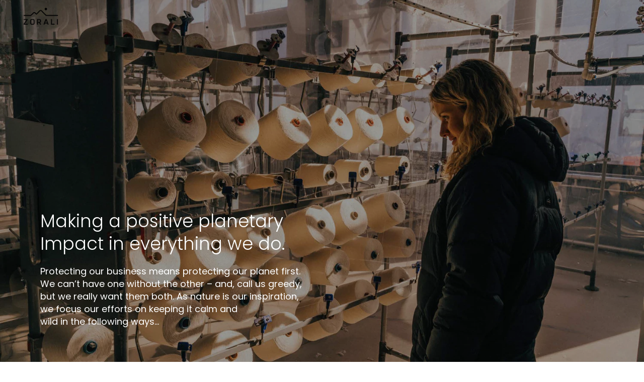

--- FILE ---
content_type: text/css
request_url: https://www.zorali.com/cdn/shop/t/278/assets/sustainability.css?v=44176591935442450781767836740
body_size: 1267
content:
.sustainability_videos.page-width.wrap-set .wh3 h1{margin:unset;font-family:Poppins;letter-spacing:0}.sustainability_videos .custom_welcomeblock_main{padding-bottom:0}.sustainability_videos.page-width.wrap-set .wrap-in{max-width:700px;letter-spacing:0;line-height:20px;color:#000}.about_top.sustain_top .banner__text.rte.body{max-width:520px}.sustainability_videos.page-width .text-box{padding-top:15px}.sustainability_videos.page-width .customwelcome_cont{padding:25px 45px;font-size:16px;font-weight:500}.sustainability_videos.page-width .customwelcome_cont h1{font-size:40px;font-weight:400}.sustainability_videos.page-width .customwelcome_video{width:31.5%;top:0!important}.sustain_prop_rich h2.rich-text__heading.rte.inline-richtext.h1{font-family:Poppins;font-size:55px}.sustain_prop_rich .rich-text__text.rte{color:#fff;letter-spacing:0;max-width:630px;line-height:20px;padding-top:20px}.rich_text_image img{width:100%}.sustain_prop_rich_two h2.rich-text__heading.rte.inline-richtext.h1{font-family:Poppins;font-size:45px}.sustain_prop_rich_two .rich-text__text.rte{margin-top:40px;letter-spacing:0;color:#000;line-height:25px;max-width:690px}.rich_text_image{margin-top:50px}.sustain_green .multicolumn-card__image-wrapper.multicolumn-card__image-wrapper--full-width.multicolumn-card-spacing{margin:unset}.sustain_green .multicolumn-list{gap:30px}.sustain_green .grid--3-col-desktop .grid__item{max-width:31.5%}.sustain_green .multicolumn-card__info{background:#fff;padding:25px 25px 70px!important}.sustain_green h3.inline-richtext{font-family:Poppins;font-size:40px;line-height:55px}.sustain_green .multicolumn-card__info p{margin-top:15px;letter-spacing:0;font-weight:500;line-height:25px}.com_cards_wrapper .multicolumn-card__image-wrapper.multicolumn-card__image-wrapper--full-width{margin:0 5px}.template-page-sustainability .about_text_link.page-width h1{color:#fff}.template-page-sustainability .about_text_link_col h2{color:#fff}.template-page-sustainability .about_text_link_col svg{color:#fff}.template-page-sustainability .about_text_link_col a{color:#fff}.sustain_three_two .about_section_three_col h1{font-size:70px;line-height:80px}.sustain_three_two .about_section_three_col h2{color:#fff;font-family:Poppins;font-size:40px;padding-top:150px}.sustain_three_two .about_section_three_row{display:flex;justify-content:space-between}.sustain_three_two .about_section_three_col{width:27%}.sustain_three_two .about_section_three_col:last-child{padding:0;display:block;letter-spacing:0}.sustain_three .about_section_main.page-width h1{color:#000}.sustain_two_col h3.inline-richtext{font-size:40px;font-family:Poppins;letter-spacing:0}.sustain_two_col .multicolumn-card__info .rte{letter-spacing:0;font-size:18px;color:#000;font-weight:400;line-height:25px}.shopify-section.section:has(.sustain_top) a.bottom_arrow_banner{max-width:1200px;display:flex;justify-content:end;padding:0 15px}.shopify-section.section:has(.sustain_top) a.bottom_arrow_banner img{width:70px}.sustain_two_col .multicolumn-list{row-gap:40px}.sustain_three .about_section_three_col:last-child{padding:unset;justify-content:end}.Com_wrapper .rich-text__text.rte{max-width:350px;color:#000}.about_top.sustain_top .banner__box{padding-left:0;padding-bottom:0}.about_top.sustain_top h2.banner__heading.inline-richtext.h1{max-width:600px;line-height:45px;font-size:35px}.template-page-sustainability .about_text_link_main{padding-top:50px}.sustain_three .about_section_three_col p{color:#000;letter-spacing:0}.sustain_three .about_section_three_col:nth-child(2){display:flex;align-items:end}.sustain_three .about_section_three_col h1{margin-bottom:0;font-size:45px}com_cards_wrapper .multicolumn-card__info{padding-left:0!important;padding-right:0!important}.com_cards_wrapper .multicolumn-card__info .rte{font-size:15px;font-weight:500;letter-spacing:0;max-width:90%;line-height:20px;color:#000}.girl_about.sus_girl .banner__box.content-container{max-width:100%}.com_cards_wrapper .multicolumn-card__info h3{font-size:40px;font-weight:400;font-family:Poppins;letter-spacing:0;margin-bottom:20px;line-height:50px}.Com_wrapper .rich-text__wrapper{width:calc(100% - 3rem)!important}.Com_wrapper .rich-text__blocks{display:flex;align-items:start;max-width:100%;gap:20px}.Com_wrapper .rich-text__heading{width:33%;font-weight:400;font-size:35px;line-height:45px;font-family:Poppins;letter-spacing:0}.Com_wrapper .rich-text__text{font-size:16px;line-height:20px;font-weight:500;font-family:Poppins;letter-spacing:0;width:67%;margin-top:0}.template-page-sustainability .utility-bar.gradient{display:none}.template-page-sustainability sticky-header.header-wrapper{background:0 0;position:absolute;width:100%;border:none}.template-page-sustainability .header__icons{display:none}.template-page-sustainability .ge-free-shipping-container.ge-free-shipping-container-desktop{display:none}.template-page-sustainability nav.header__inline-menu{display:none}.template-page-sustainability .header__icons.header__icons--localization{display:none}.template-page-sustainability .header__heading-logo-wrapper img{filter:brightness(10)}.template-page-sustainability header-drawer.menu__mob{display:block}.template-page-sustainability .shopify-section-group-header-group.mega_mob_main{right:0;top:0;width:100%}.template-page-sustainability .shopify-section-group-header-group.mega_mob_main:has(details[open]){width:100%;z-index:5}.template-page-sustainability .menu__mob details[open] .menu-drawer{right:0;left:initial;top:50px;transform:translate(0)}.template-page-sustainability summary.header__icon.header__icon--menu.header__icon--summary{position:absolute;right:80px;top:10px}.template-page-sustainability .menu__mob details .menu-drawer{transform:translate(100%)}.template-page-sustainability summary.header__icon.header__icon--menu.header__icon--summary.link.focus-inset svg{color:#fff;height:20px}.template-page-sustainability .back_home{position:absolute;left:80px;top:30%;display:block}.template-page-sustainability .back_home a{display:block;width:50px;height:100%}.template-page-sustainability .back_home img{width:100%;display:block;height:100%}.template-page-sustainability .scrolled-past-header sticky-header.header-wrapper{background:#fff}.template-page-sustainability .scrolled-past-header sticky-header.header-wrapper .header__heading-logo-wrapper img{filter:unset}.template-page-sustainability .scrolled-past-header sticky-header.header-wrapper .back_home img{filter:invert(1);padding-top:5px}.template-page-sustainability:has(.scrolled-past-header) summary.header__icon.header__icon--menu.header__icon--summary.link.focus-inset svg{color:#000;margin-top:25px}body.template-page-sustainability.gradient:has(
details#Details-menu-drawer-container[open]
) cart-drawer.drawer{z-index:4;visibility:visible}body.template-page-sustainability:has(.scrolled-past-header) .menu__mob details[open] .menu-drawer{top:70px}body.template-page-sustainability:has(.scrolled-past-header) .header__icon--menu[aria-expanded=true]:before{display:none}body.template-page-sustainability.gradient .page-width{max-width:1220px}@media (min-width:768px) and (max-width:1024px){.welcom_blockcustom_main:has(.sustainability_videos){padding-top:100px!important}.com_cards_wrapper.sustain_card_last .multicolumn-list.grid--1-col-tablet-down .grid__item{max-width:32%}.com_cards_wrapper.sustain_card_last .multicolumn-card__info{padding-left:5px!important;padding-right:0!important}.com_cards_wrapper.sustain_card_last .multicolumn-card__info h3{font-size:24px;line-height:30px}.com_cards_wrapper.com_wrap_three .multicolumn-list.grid--1-col-tablet-down .grid__item{max-width:32%}.com_cards_wrapper.com_wrap_three .multicolumn-card__info{padding-left:5px!important;padding-right:0!important}.com_cards_wrapper.com_wrap_three .multicolumn-card__info h3{font-size:24px;line-height:30px}div#sustain_prop_rich_two .rich-text__blocks{max-width:100%}.sustain_prop_rich_two h2.rich-text__heading.rte.inline-richtext.h1{font-size:35px}.sustain_green .multicolumn-card__info{padding:15px 15px 20px!important}.sustain_green h3.inline-richtext{font-size:28px;line-height:35px}.sustain_three_two .about_section_three_col h1{font-size:30px;line-height:15px}.sustain_three_two .about_section_three_col h2{padding-top:30px;font-size:30px}.sustain_three_two .about_section_three_col:last-child{width:100%}.sustain_three_two .about_section_three_row{flex-wrap:wrap;justify-content:unset;gap:50px}.sustain_three_two .about_section_three_col:nth-child(2){width:60%;padding-top:30px}.sustain_three_two .about_section_three_col p{max-width:100%}.sustainability_videos.page-width .customwelcome_cont{padding:25px 15px;font-weight:300}.sustainability_videos.page-width .customwelcome_cont h1{line-height:35px;font-size:30px}.sustain_green .multicolumn-card__info p{line-height:20px;font-size:15px}.sustain_green .grid--3-col-desktop .grid__item{max-width:30.5%}.sustain_two_col .multicolumn-card__info{padding:20px 0!important}.template-page-sustainability .back_home{left:25px}.template-page-sustainability summary.header__icon.header__icon--menu.header__icon--summary{right:25px}.template-page-sustainability .multicolumn-list:not(.slider){padding:0 20px}.sustain_two_col.background-none .multicolumn-card__image-wrapper{margin-left:unset}.sustain_three .about_section_three_col:nth-child(2){align-items:start}.sustain_three .about_section_three_col h1{font-size:35px}.sustain_three .about_section_three_col:last-child{justify-content:start}.sustain_three .about_section_three_col p{margin:0;font-size:14px;line-height:20px}.sustain_two_col h3.inline-richtext{font-size:35px;line-height:40px}}@media (max-width:767px){.com_cards_wrapper .multicolumn-card__image-wrapper.multicolumn-card__image-wrapper--full-width{margin-left:unset}.Com_wrapper.com_wrap_two .rich-text__text.rte{display:block;width:48%;font-size:14px}.Com_wrapper.com_wrap_two .rich-text__heading{width:45%}.sustain_prop_rich_two h2.rich-text__heading.rte.inline-richtext.h1{font-size:35px;letter-spacing:0}.sustainability_videos.page-width .customwelcome_video{width:100%;min-height:500px!important;max-height:500px}.sustainability_videos.page-width .customwelcome_cont{padding:10px}.sustainability_videos .custom_welcomeblock_main{gap:40px}.sustain_three_two .about_section_three_col{width:45%}.sustain_three_two .about_section_three_col h1{font-size:24px;line-height:10px}.sustain_three_two .about_section_three_col h2{padding-top:50px;font-size:20px}.sustain_three_two .about_section_three_col:last-child{width:100%}.sustain_three_two .about_section_three_col p{max-width:100%}.sustain_prop_rich h2.rich-text__heading.rte.inline-richtext.h1{font-size:40px;line-height:45px}.sustain_green .grid--1-col-tablet-down.grid--3-col-desktop .grid__item{max-width:47%}.sustain_green .multicolumn-list{column-gap:15px}.sustain_green .multicolumn-card__info{padding:20px 10px 30px!important}.sustain_green h3.inline-richtext{font-size:24px;line-height:30px;letter-spacing:0}.sustain_green .multicolumn-card__info p{font-size:13px;line-height:20px;color:#000}.sustain_two_col h3.inline-richtext{font-size:30px;line-height:35px}.sustain_two_col .multicolumn-card__info .rte{font-size:15px;padding-top:15px;line-height:20px}.sustain_three .about_section_three_col{width:45%}.sustain_three .about_section_three_col h1{font-size:24px}.sustain_three .about_section_three_col:nth-child(2){align-items:start}.sustain_three .about_section_three_col:last-child{width:100%}div#Com_wrapper{width:100%;margin:unset}.Com_wrapper .rich-text__blocks{flex-wrap:wrap}.Com_wrapper .rich-text__heading{width:100%;font-size:30px;line-height:40px}.Com_wrapper .rich-text__wrapper{width:100%!important}.Com_wrapper .rich-text__text.rte{display:none}.com_cards_wrapper .multicolumn-card__info h3{font-size:24px;line-height:30px}.com_cards_wrapper .multicolumn-card__info .rte{max-width:100%;font-size:14px}.template-page-sustainability .back_home{left:20px}.template-page-sustainability .back_home a{width:35px}.template-page-sustainability summary.header__icon.header__icon--menu.header__icon--summary{right:15px}.about_top.sustain_top .banner__box{padding-left:15px;padding-top:150px;padding-bottom:100px}.about_top.sustain_top h2.banner__heading.inline-richtext.h1{font-size:30px;line-height:35px}.about_top.sustain_top .banner__text.rte.body{max-width:300px;line-height:20px}.shopify-section.section:has(.sustain_top) a.bottom_arrow_banner{display:none}}


--- FILE ---
content_type: text/css
request_url: https://www.zorali.com/cdn/shop/t/278/assets/custom.css?v=175694541464537387481768222344
body_size: 28378
content:
a,button{border-radius:15px!important}.misogi_rich.isolate h2.rich-text__heading.rte.inline-richtext{font-family:Grenette-Pro;line-height:1.2}.misogi_rich.isolate h2.rich-text__heading.rte.inline-richtext em{display:block;font-style:normal;color:#ff6100}.misogi_rich.isolate .rich-text__text.rte p{margin:10px;color:#fff;line-height:1.4}.misogi_rich.isolate .rich-text__buttons{margin-top:50px}.misogi_rich.isolate .rich-text__buttons a.button.button--primary:before,.misogi_rich.isolate .rich-text__buttons a.button.button--primary:after{display:none}.misogi_rich.isolate .rich-text__buttons a.button.button--primary{background:#f36e2e;color:#fff;letter-spacing:0;min-height:unset;padding:10px 25px;font-weight:600}.misogi_rich.isolate .rich-text__buttons a.button.button--primary:hover{background:#fff;color:#f36e2e}.misogi_last .center_imgimageforbanner{max-width:150px;margin:0 auto}.misogi_last .banner__box.content-container{padding-top:0}.misogi_last h2.banner__heading.inline-richtext.h0{margin-top:0}.misogi_last .banner__text.rte.body{max-width:400px;letter-spacing:0;margin:0 auto;line-height:1.3;font-weight:500}.misogi_last .banner__buttons{width:100%}.misogi_last .ytbutton.button.button--primary{background:#ff6400;height:unset;padding:8px 20px;letter-spacing:0;min-height:unset;width:100%;font-weight:500;border:1px solid #ff6400;max-width:250px;margin:0 auto}.misogi_last .ytbutton.button.button--primary:hover{background:#fff;border-color:#fff;color:#ff6400}body.template-page-misogi-challenge-2025 h1,body.template-page-misogi-challenge-2025 h2,body.template-page-misogi-challenge-2025 h3,body.template-page-misogi-challenge-2025 h4,body.template-page-misogi-challenge-2025 h5,body.template-page-misogi-challenge-2025 h6{font-family:Grenette-pro}.inspire_rich.isolate .rich-text__text.rte{letter-spacing:0;max-width:50%;margin:10px auto 0;line-height:1.2;font-weight:500}.misogi-container{max-width:1370px;margin:0 auto}.inspire_rich.isolate h2.rich-text__heading.rte.inline-richtext{max-width:670px;margin:0 auto;line-height:1.2}.side_add-to-cart-button.unavailable{opacity:.5;cursor:not-allowed;pointer-events:none}.slider-progress{position:relative;margin-top:20px;height:2px;width:100%;background:#ddd;overflow:hidden;cursor:grab}.tabs_collection_main ul{cursor:grab}.slider-progress:active{cursor:grabbing}.slider-progress__bar{position:absolute;left:0;top:0;height:100%;width:100%;background:#000;transform:scaleX(0);transform-origin:left center;transition:transform .3s ease}.announcemnt_bar_slider_inner{display:flex;align-items:center;gap:20px;justify-content:center;color:#000}.collection-tabcontent{display:none}.announcemnt_bar_slider_inner a:after{content:".";height:6px;top:-17px;font-size:24px;right:-14px;display:block;position:absolute;color:currentColor}.announcemnt_bar_slider_inner a:last-child:after{display:none}.announcemnt_bar_slider_inner a{font-size:12px;color:#000;text-decoration:none;position:relative;letter-spacing:0;font-weight:500}.announcemnt_bar_slider_inner p{margin:0}.child-collection-title span{display:flex;align-items:center}.child-collection-item .child-collection-title{line-height:1.2}.tabs_collection_main li.grid__item.slider__slide{max-width:100%}.info_popup_heading h4{margin:0;color:#fff;letter-spacing:0;font-size:16px}.info_popup_icon img{max-width:100%;height:100%;width:100%;object-fit:contain}.info_popup_icon{height:50px;display:flex;width:50px}.info_popup_main{display:flex;background:#000;padding:20px;gap:20px;cursor:pointer}.info_popup_left{display:flex;align-items:center;gap:10px}.info_popup_overlay{display:none;position:fixed;top:0;right:0;bottom:0;left:0;background:#0009;justify-content:center;align-items:center;z-index:999}.info_popup_box{background:#fff;padding:80px 80px 100px;max-width:820px;height:90vh;overflow-y:scroll;background:#000;width:100%;border-radius:10px;position:relative}.info_popup_item h3{font-size:20px;letter-spacing:0;font-weight:600;color:#fff;margin-bottom:10px}.info_popup_content .info_popup_item{font-size:15px;color:#fff;margin-bottom:45px;letter-spacing:0}.info_popup_overlay[style="display: flex;"]{z-index:9;margin:0}main:has(.info_popup_overlay[style="display: flex;"]){z-index:9}span.close_popup{color:#fff}.info_popup_item a{background:#fff;color:#000;display:flex;max-width:fit-content;font-size:13px;padding:5px 25px;font-weight:600;border-radius:30px}.info_popup_box .close_popup{position:absolute;top:10px;right:15px;font-size:24px;cursor:pointer}.info_popup_content .info_popup_item:last-child{margin-bottom:0}.info_btn{display:inline-block;margin-top:10px;background:#000;color:#fff;padding:8px 18px;border-radius:5px;text-decoration:none}.product-slider{display:flex}.tabs_collection_main .slick-slide{margin:0 10px}cart-drawer-items.is-empty{display:none}.tabs_collection_main .price__regular{font-weight:400}.custom_tabs_btn{display:flex;flex:0 0 auto;gap:8px;transition:.3s;align-items:center;cursor:pointer;justify-content:center;height:40px;padding:5px 20px;font-size:14px;font-weight:500;font-style:normal;line-height:100%;color:#1a211e;text-transform:uppercase;letter-spacing:.8px;background:#eef1f0;border:1px solid #eef1f0;border-radius:4px}.custom_buttons_tab{display:flex;gap:10px;margin-bottom:30px}.child-collections-section{width:100%;max-width:calc(100vw - ((100vw - 1400px)/2));padding-left:15px;margin-left:calc((98vw - 1400px)/2)}.child-collections-section h2{font-weight:600;font-size:36px;color:#1c1d1d;margin-bottom:15px}.child-collections-section .slick-slide{margin:0 15px}.child-collections-section .slick-list.draggable{padding-right:20%;margin-left:-15px}.child-collections-slider{display:none}.child-collections-slider.slick-initialized.slick-slider{display:block}.child-collections-slider{margin-top:4rem}.child-collection-image{width:100%;object-fit:cover}.child-collection-item{position:relative}.child-collection-item .child-collection-title{font-size:25px;color:#fff;padding:16px;font-weight:400;position:absolute;bottom:0;display:flex;justify-content:space-between;width:100%;z-index:2}.child-collection-image-wrapper{position:relative;overflow:hidden}.custom_tabs_top h2{font-size:35px;font-weight:600;margin-top:0;letter-spacing:0;margin-bottom:20px}.child-collection-image-wrapper:before{content:"";position:absolute;left:0;top:0;width:100%;height:100%;box-shadow:inset 0 -100px 140px -100px #000;z-index:1}.child-collection-item .child-collection-title span svg{border:1px solid;border-radius:50px;width:32px;height:32px;padding:5px}.child-collection-item .child-collection-image-wrapper img{transform:scale(01);transition:.35s linear;width:100%;object-fit:cover}.child-collection-item:hover .child-collection-image-wrapper img{transform:scale(1.2);transition:.35s linear}.custom-arrow.slick-arrow{top:-55px;right:20px;width:48px;height:48px;cursor:pointer;color:#606562;background:transparent;border:1px solid #606562;border-radius:50px}.custom-arrow.slick-arrow:before{display:none}button.slick-prev.custom-arrow{left:auto;right:90px}.custom-arrow.slick-arrow:hover,.custom-arrow.slick-arrow:focus{background:#eee;color:#000}.child-collections-slider button:before,.child-collections-slider button:after{display:none}.child-collections-slider .slick-dots li button{height:100%;width:100%;padding:0}.child-collections-slider .slick-dots li.slick-active{width:20px;border-radius:10px;background:#000}.child-collections-slider .slick-dots li{margin:0;background:#d7dad8;height:8px;border-radius:50%;width:8px}.child-collections-slider ul.slick-dots{display:flex;justify-content:center;gap:8px}.custom_tabs_btn.active{background:#000;color:#fff}.desktop_search .search-modal__content.search-modal__content-bottom{padding:0}.child-collections-slider.pro_desc_section{display:block}.col_men_im_btm{display:flex;align-items:center;gap:30px}.col_men_im_btm a{display:flex;align-items:center;gap:5px;text-decoration:none;position:relative;letter-spacing:0;color:#000;font-size:14px;font-weight:500}.col_men_im_btm a:after{content:"";display:block;height:1px;background:#000;width:100%;position:absolute;bottom:0;transition:.3s;width:0}.col_men_im_btm a:hover:after{width:100%}.collection_menu_with_images{display:grid;grid-template-columns:repeat(6,1fr);gap:10px;width:100%}.collection_menu_with_images img{max-width:100%;transition:.3s;object-fit:contain;height:100%}.collection_img_img{height:120px;display:flex;align-items:center;justify-content:center;width:120px}.col__imgs a{display:flex;flex-direction:column;color:#000;align-items:center;background:transparent;padding:15px;border-radius:5px;height:230px;justify-content:center;letter-spacing:0;text-decoration:none}.col__imgs a:has(img){background:#edf1f0}.col__imgs{background-size:100%;background-position:center;transition:background-size .3s ease}.col__imgs:hover{background-size:120%}.collection_img_title p{margin-bottom:0;text-align:center;color:#fff;line-height:23px;font-weight:500;text-transform:uppercase}.col__imgs a:has(img) p{color:#000}.col__imgs a:hover img{transform:scale(1.2)}.desktop_search{width:100%;padding-right:50px}.desktop_search .field:before,.desktop_search .field:after{display:none}.desktop_search input.search__input.field__input{box-shadow:none;background:transparent;outline:none;padding:10px 42px 5px!important;min-height:50px;color:#000!important}.desktop_search button.search__button.field__button{left:0;top:10%}#label_tochange{transition:opacity .3s ease,visibility .3s ease}.desktop_search .field__input:focus~.field__label{display:none}#label_tochange .collection-name{display:inline-block;position:relative;overflow:hidden;vertical-align:bottom}#label_tochange .collection-name span{display:block;animation:slideUp s infinite}@keyframes slideUp{0%{transform:translateY(100%);opacity:0}20%{transform:translateY(0);opacity:1}80%{transform:translateY(0);opacity:1}to{transform:translateY(-100%);opacity:0}}.desktop_search label.field__label{left:45px;font-size:14px;letter-spacing:0!important;top:30%;display:flex;gap:3px}.desktop_search .field__input:focus~.field__label{left:45px;top:3px}.header__icons{width:100%;max-width:90%;gap:15px}.child-collections-slider.col-page .child_collection_image_inner{height:500px;display:flex}.child-collections-slider.col-page img.banner_col_desk_meta img{object-fit:cover;height:100%;width:100%;display:block}.header_right_menu{width:100%;max-width:250px}.desktop_search .field{background:#f7f7f7;border:1px solid #c6c6c6;border-radius:8px}.desktop_search .field__input:not(:placeholder-shown)~.field__label{top:3px;left:45px;display:none}.desktop_search button.reset__button.field__button{right:0;top:10%}.info_popup_box::-webkit-scrollbar{width:12px}.info_popup_box::-webkit-scrollbar-track{-webkit-box-shadow:inset 0 0 6px rgb(255 255 255 / 67%);border-radius:10px}.info_popup_box::-webkit-scrollbar-thumb{border-radius:10px;background:#ffffff80;-webkit-box-shadow:inset 0 0 6px rgb(255 255 255 / 64%)}div#predictive-search-results-groups-wrapper{flex-direction:column-reverse}div#predictive-search-results-groups-wrapper .predictive-search__result-group:first-child{display:none}span.media__alt{color:#000;font-size:14px;font-style:normal;background:#fff;line-height:1.2;letter-spacing:0;font-weight:400;display:none!important;text-align:left;position:absolute;bottom:10px;border-radius:5px;padding:6px 10px;width:95%;left:10px}.collection-banner-section{position:relative;overflow:hidden}.collection-banner-wrapper{position:relative}.collection-banner-image{width:100%;height:auto;object-fit:cover;display:block}.collection-banner-overlay{position:absolute;top:0;right:0;bottom:0;left:0;z-index:1;pointer-events:none}.collection-banner-content{position:absolute;top:0;right:0;bottom:0;left:0;display:flex;padding:2rem 2rem 35px;z-index:2}.collection-banner-inner{max-width:500px}.collection-banner-heading{font-weight:700;margin-bottom:0;line-height:1}.collection-banner-subtext{font-weight:500;margin-bottom:10px;margin-top:10px}.collection-banner-description{max-width:450px;letter-spacing:0;line-height:1.5;font-weight:600;margin-top:30px}.image-banner-cstm img{width:100%;display:block}.treaure_banner h2.for_max.banner__heading{letter-spacing:0;line-height:55px}.treaure_banner .banner__text.rte.subtitle{font-size:20px;letter-spacing:0}.treasure_videos h2.title.inline-richtext.h1{text-align:center;font-size:50px;margin-bottom:0;font-weight:600;letter-spacing:0}.treasure_videos .video-section-text{text-align:center;letter-spacing:0;margin-bottom:50px}.treasure_videos .title-wrapper.title-wrapper--no-top-margin{margin-bottom:0!important}.treasure_videos .deferred-media__poster-button{height:80px;width:80px}.treasure_videos .deferred-media__poster-button:before{content:"";height:calc(100% + 10px);width:calc(100% + 10px);position:absolute;background:#ffffff4f;border-radius:50%;animation:growShrink 4s ease-in-out infinite}@keyframes growShrink{0%,to{transform:scale(1)}50%{transform:scale(1.3)}}div#treasure_rich h2.rich-text__heading.rte.inline-richtext.h1{font-size:35px;letter-spacing:0;font-weight:600}div#treasure_rich .rich-text__blocks{max-width:900px}div#treasure_rich .rich-text__text.rte{letter-spacing:0;margin-top:30px;font-size:14px}.treasure_faqs .collapsible-content-wrapper-narrow{max-width:700px}.treasure_faqs .collapsible-content-wrapper-narrow .accordion{border:unset;border-bottom:1px solid #d7d7d7}.treasure_faqs h3.accordion__title.inline-richtext.h4{font-size:14px;letter-spacing:0;font-weight:600;text-decoration:unset!important}.treasure_faqs .accordion summary{padding:25px 0;background:unset!important}.treasure_faqs .accordion summary .icon-caret{padding:8px;height:25px;border-radius:50%;width:25px;display:flex;right:0;transition:.3s;align-items:center;justify-content:center;background:#dbdbdb;top:35%}.treasure_faqs .accordion summary .icon-caret path{fill:#000;stroke:#000}.treasure_faqs .accordion summary:hover svg.icon.icon-caret{background:#000}.treasure_faqs .accordion summary:hover svg.icon.icon-caret path{fill:#fff!important;stroke:#fff!important}.treasure_faqs .collapsible-content-wrapper-narrow .accordion:last-child{border:unset}.treasure_faqs .accordion__content.rte{letter-spacing:0;padding:0;font-size:14px}.treasure_faqs .grid.collapsible-content__grid--reverse{background:#f2f2f2;padding:20px 45px}.treasure_faqs h2.collapsible-content__heading.inline-richtext.h2{font-weight:600;font-size:30px;letter-spacing:0}.treaure_banner .banner__text.rte.subtitle h6{color:#fff;font-weight:600}a.img-banner-mob-text{color:#1c1d1d;font-size:14px;font-weight:500;text-align:center;display:block;border:1px solid;text-decoration:none;padding:15px 5px;border-left:0;border-right:0}a.img-banner-mob-text:after{content:"";position:relative;background:url(/cdn/shop/files/Arrow_1.svg?v=1708609017);height:12px;width:17px;left:5px;display:inline-block;top:1px}.image-banner-cstm h3{font-family:GRENETTE-PRO;font-size:40px;margin:0;font-weight:700;line-height:45px;padding:20px 10px 10px;letter-spacing:0}.image-banner-cstm h4{font-size:15px;line-height:22px;font-family:Poppins;margin:0;font-weight:600;color:#1c1d1d;padding:20px 10px 10px}.cstm_img_banner_btns{padding:15px;display:flex;gap:15px}.lovers.multicolumn:has(.multicolumn-list__item--empty){display:none}a.bottom_arrow_banner{display:none!important}.lovers.multicolumn:has(.multicolumn-list__item h3.inline-richtext){display:block}div#new_free_shipping{display:none}.drawer.animate.is-empty #new_free_shipping{display:none!important}body:has(.footerbtmcurrency input[value=AT]) div#new_free_shipping,body:has(.footerbtmcurrency input[value=AU]) div#new_free_shipping,body:has(.footerbtmcurrency input[value=CA]) div#new_free_shipping,body:has(.footerbtmcurrency input[value=NZ]) div#new_free_shipping,body:has(.footerbtmcurrency input[value=GB]) div#new_free_shipping,body:has(.footerbtmcurrency input[value=US]) div#new_free_shipping,body:has(.footerbtmcurrency input[value=BE]) div#new_free_shipping,body:has(.footerbtmcurrency input[value=BG]) div#new_free_shipping,body:has(.footerbtmcurrency input[value=HR]) div#new_free_shipping,body:has(.footerbtmcurrency input[value=CY]) div#new_free_shipping,body:has(.footerbtmcurrency input[value=CZ]) div#new_free_shipping,body:has(.footerbtmcurrency input[value=DK]) div#new_free_shipping,body:has(.footerbtmcurrency input[value=EE]) div#new_free_shipping,body:has(.footerbtmcurrency input[value=FI]) div#new_free_shipping,body:has(.footerbtmcurrency input[value=FR]) div#new_free_shipping,body:has(.footerbtmcurrency input[value=DE]) div#new_free_shipping,body:has(.footerbtmcurrency input[value=GR]) div#new_free_shipping,body:has(.footerbtmcurrency input[value=HU]) div#new_free_shipping,body:has(.footerbtmcurrency input[value=IE]) div#new_free_shipping,body:has(.footerbtmcurrency input[value=IT]) div#new_free_shipping,body:has(.footerbtmcurrency input[value=LV]) div#new_free_shipping,body:has(.footerbtmcurrency input[value=LT]) div#new_free_shipping,body:has(.footerbtmcurrency input[value=LU]) div#new_free_shipping,body:has(.footerbtmcurrency input[value=MT]) div#new_free_shipping,body:has(.footerbtmcurrency input[value=NL]) div#new_free_shipping,body:has(.footerbtmcurrency input[value=PL]) div#new_free_shipping,body:has(.footerbtmcurrency input[value=PT]) div#new_free_shipping,body:has(.footerbtmcurrency input[value=RO]) div#new_free_shipping,body:has(.footerbtmcurrency input[value=SK]) div#new_free_shipping,body:has(.footerbtmcurrency input[value=SI]) div#new_free_shipping,body:has(.footerbtmcurrency input[value=ES]) div#new_free_shipping,body:has(.footerbtmcurrency input[value=SE]) div#new_free_shipping{display:block!important}.free_gift_upgrade{display:flex;border:1px solid #dddddd;background:#fff;box-shadow:-1px 5px 7px -2px silver;border-radius:5px;margin-bottom:30px;margin-top:30px}.free_upgrade_img img{width:100%;object-fit:cover;height:100%;display:block;border-radius:5px 0 0 5px}.free_upgrade_img{max-width:100px}.free_upgrade_content{letter-spacing:0;font-size:13px;padding:15px;line-height:18px;color:#000}.free_upgrade_content h4{margin:0 0 10px;text-transform:uppercase;font-weight:600;letter-spacing:0;font-size:14px;color:#1c1d1d}.remaining_quantity.quantity_hide{display:none}.product__inventory span em{display:block;font-style:normal;font-size:15px;line-height:20px;font-weight:400;margin-bottom:10px}.inventory-progress-container{height:8px;width:100%;background-color:#d1d1d1;border-radius:6px;margin-top:5px!important;overflow:hidden;margin-bottom:30px!important}.product__inventory svg{display:none}.product__inventory{letter-spacing:0;margin-bottom:0!important;text-transform:none}.inventory-progress-bar{height:100%;background-color:#000;transition:width .4s ease-in-out;border-radius:6px}.quantity-break{width:18px;height:18px;border-radius:100px;font-weight:500;font-size:14px;display:flex;justify-content:center;align-items:center;border:1px solid #173f29;background-color:#fff;z-index:1;position:relative}.quantity-breaks{display:flex;align-items:center;justify-content:space-between;padding-bottom:60px;position:relative;padding-top:10px;margin:0 20px}.quantity_break_goals{padding-top:10px;background:#fff}.quantity-break.full{width:35px;height:35px}.quantity-break-save{position:absolute;top:calc(100% + 5px);left:50%;transform:translate(-50%);white-space:nowrap;color:#000;font-weight:400;font-size:12px;letter-spacing:0;text-transform:uppercase}.goals_pro_text .quantity_breaks_discount_text{display:none}.goals_pro_text .quantity_breaks_discount_text.one{display:block}.card-wrapper.product-card-wrapper.underline-links-hover.free_socks{display:none}.gift_with_purchase_main:has(button.add-giftpro.gift-disabled){display:none}.quantity-breaks:after{content:"";position:absolute;top:28px;left:0;right:0;height:2px;background-color:#173f29;width:100%;z-index:0}.filled{background-color:#173f29;color:#fff}.quantity_breaks_discount_text p{text-align:center;letter-spacing:0;margin-bottom:5px;margin-top:0;color:#000;font-size:14px}.product-form__submit.pre-order-button span{display:none}.collection slider-component button.slider-button svg{height:25%}.collection slider-component:has(.slider-counter) button.slider-button svg{height:10px}.product-form__submit.pre-order-button:after{content:"Pre Order";display:block;box-shadow:none;outline:0;position:unset}.drawer__inner:has(tr.free-gift:first-child) .gift_purchase_list{display:none}.drawer__inner:has(tr.free-gift:first-child) .gift_purchase_list.hide{display:block}.template-product-second-wind-program span.badge.price__badge-sale,.template-product-second-wind-program span.badge.price__badge-sold-out{display:none}.gift-item-purchase{display:flex;align-items:center;gap:5px;border-bottom:1px solid #ccc4c4;padding:5px 0;justify-content:space-between}.drawer__inner:has(.cart-item.free-gift) .gift_w_purchase{display:none}.gift_with_purchase_main{padding:5px 15px;background:#f6e8fb}.gift_products_collection h3{letter-spacing:0;margin-top:5px;font-size:16px;width:100%;max-width:80%;margin-bottom:5px}.gift_collection_top{display:flex;justify-content:space-between}.gift_collection_top span svg{transform:rotate(180deg)}.gift_collection_top span{display:flex;width:100%;cursor:pointer;max-width:15px}.gift_purchase_list{transition:.3s;display:block;padding-top:5px}.gift_products_collection:has(.hide) svg.icon.icon-caret{transform:unset}.gift_purchase_list.hide{display:none}.gift_purchase_left{max-width:50px;display:flex}.gift_purchase_left img{width:100%;display:block;height:100%}div#CartDrawer-CartErrors{display:none}.predictive-search__list-item:has(a[href*=free]){display:none}.cart-item__details .product-option span.free_hemp{text-decoration:none;display:flex;align-items:center;gap:5px;font-weight:300}.cart-item.free-gift a{pointer-events:none}.cart-item__details .product-option span.free_hemp svg.icon.icon-discount{height:12px}.footer_multicolumn .multicolumn-card__info{padding-right:35px!important}.gift_purchase_center span{font-size:11px;letter-spacing:0;line-height:20px;display:block}.gift_purchase_pricing{display:flex;align-items:center;gap:5px;font-size:10px;letter-spacing:0;line-height:20px}.gift_purchase_pricing span{color:gray}.gift_purchase_center{width:100%;max-width:55%}.gift_purchase_right{width:100%;max-width:25%}.gift_purchase_right button.add-giftpro{width:100%;background:0 0;font-weight:500;min-height:32px;border-radius:25px;color:#000;border:2px solid;font-family:poppins;letter-spacing:0;cursor:pointer}.gift_purchase_right button.add-giftpro:hover{background:#000;color:#fff;border-color:#000}.gift_purchase_right button.add-giftpro[disabled]{opacity:.3;pointer-events:none}.cart-item.free-gift td.cart-item__quantity .quantity-popover-container{visibility:hidden;height:0}.product__description.rte p{line-height:22px;margin-top:15px}.preorder_date.empty{display:none}.gifting_multi .page-width{max-width:1225px}.main_article_img{width:100%;max-width:100px;height:100px;display:flex}.main_article_img img{width:100%;object-fit:cover}.related-article{padding-bottom:15px}.gifting_multi .multicolumn-card__info{padding-top:0!important}.gifting_multi a.link.animate-arrow{display:flex;background:#9e2e36;align-items:center;justify-content:center;color:#fff;font-weight:600;font-size:14px;min-height:40px;width:80%;margin:20px auto 40px}.gifting_multi a.link.animate-arrow span.icon-wrap{display:none}.gifting_multi a.link.animate-arrow:hover{background:#bebebe}.image_text_multi_row{display:flex;align-items:center;justify-content:space-between;gap:30px}.image-text-multi-buttons.image_second .image_text_multi_row{flex-direction:row-reverse}.image-text-multi-buttons.image_second .image_text_multi_left{padding:0 50px 0 0}.image_text_multi_right{width:100%;max-width:650px}.image_text_multi_right img{max-width:100%}.image-text-multi-buttons .page-width{max-width:1200px}.image_text_multi_left{color:#9e2e36;font-weight:500;letter-spacing:0;width:100%;font-size:15px;text-align:center;padding-left:80px;max-width:440px}.image_multi_buttons{display:grid;gap:15px;padding-top:40px}.image_multi_buttons a{display:flex;cursor:pointer;font-weight:600;justify-content:center;min-height:40px;font-size:14px;align-items:center;border:1px solid}.image_multi_buttons a:first-child{background:#9e2e36;color:#fff;border-color:#9e2e36}.image_multi_buttons a:hover{background:#bebebe;border-color:#bebebe}div#gifting_rich .rich-text__blocks.center{max-width:105rem;letter-spacing:0;font-weight:200;line-height:30px}div#gifting_rich .rich-text__blocks.center p{margin-bottom:25px}.cart-item__details .product-option span{font-size:12px;text-decoration:line-through}div#KiwiSizingChart{position:absolute;right:0;margin:0!important}div#KiwiSizingChart span.ks-chart-modal-link.sizing-chart-modal-link.with-icon{font-size:16px}.product__info-wrapper.grid__item{position:relative}.product_card_tag span{display:block;line-height:normal;font-weight:500;text-transform:uppercase}.product_card_tag{position:absolute;z-index:2;top:10px;right:10px;font-size:14px;font-family:Poppins;padding:3px 15px 0;line-height:normal;letter-spacing:0;color:#000;border-radius:30px}.footersttextinner select{min-height:30px;width:100%;font-family:Poppins;border-radius:5px;border:1px solid;font-weight:500!important;padding:0 5px}#kiviModal{display:none;position:fixed;z-index:1000;left:0;top:0;width:100%;height:100%;overflow:auto;background-color:#000000b0}.product__description.rte li br+br{display:none}ul.menu-drawer__menu.has-submenu.list-menu{list-style:none}nav.header__inline-menu li{list-style:none}.product__description ul li{margin-bottom:10px;list-style:disc}.product__description ul{margin-top:15px}button#openModalBtn{display:flex;position:absolute;right:0;letter-spacing:0;margin:0;width:100%;font-size:0px;cursor:pointer;justify-content:end;pointer-events:none;text-decoration:underline;font-weight:700;font-style:normal;color:#000;line-height:20px;font-family:Helvetica Narrow,sans-serif;background:0 0;border:unset}h2#modal-size-chart-heading{text-align:center;max-width:90%;margin:auto;color:#333;font-weight:700;font-style:normal;font-size:17px;font-family:inherit!important}h2#modal-size-chart-heading+p{text-align:center;margin:5px auto;max-width:90%;font-size:12px;letter-spacing:0}button#openModalBtn svg{height:0;width:0;margin-right:5px}.main_product_page:has(div#model-size-content .ks-chart-container) button#openModalBtn{font-size:16px;pointer-events:unset}.main_product_page:has(div#model-size-content .ks-chart-container) button#openModalBtn svg{height:20px;width:20px}#kiviModal .modal-content{background-color:#fff;margin:1% auto;padding:20px;border:1px solid #888;position:relative;width:47%;border-radius:8px;box-shadow:0 0 10px #0000001a}#kiviModal .close{color:#000;float:right;height:35px;top:0;font-size:35px;position:absolute;font-weight:700;cursor:pointer;right:10px}#kiviModal .close:focus,#kiviModal .close:hover{color:#000;text-decoration:none}.superLootBoxParent{width:100%!important}.list-unstyled.countries li.disclosure__item{text-align:left}.facet-filters__field{font-size:0}.product__accordion.accordion.quick-add-hidden:has(.Size-\+-Fit p,.Size-\+-Fit h2,.Size-\+-Fit h1,.Size-\+-Fit h3,.Size-\+-Fit span,.Size-\+-Fit h4,.Size-\+-Fit h5,.Size-\+-Fit h6,.Size-\+-Fit a){display:block}.product__accordion.accordion.quick-add-hidden:has(.Size-\+-Fit){display:none}product-recommendations .variants_option{display:none!important}product-recommendations .quick_add_var{display:none!important}.product__info-wrapper.grid__item:has(.preorder_date p) .product-form__submit span{display:none!important}.product__info-wrapper.grid__item:has(.preorder_date p) .product-form__submit:after{content:"Pre Order";display:block;box-shadow:none;position:unset;outline:0}s.price-item.price-item--regular{font-size:16px;letter-spacing:0;font-weight:600;color:#000}span.price-item.price-item--sale.price-item--last{font-size:18px;letter-spacing:0;font-weight:600;color:#000}h2.oke-reviewCarousel-header-title.oke-title{margin:0;font-weight:600!important;font-size:30px!important;text-align:center;margin-bottom:15px!important;letter-spacing:0;text-transform:uppercase}.related_drawer_info select.variant-select-upsell{color:#000;width:75px;border:1px solid;-webkit-appearance:none;appearance:none;border-radius:unset;padding-left:10px;padding-right:20px;background:url(/cdn/shop/files/chevron-down-svgrepo-com.svg?v=1762524766);background-size:32%;background-repeat:no-repeat;background-position:right;font-size:12px}.related_product_drawer_mobile:has(ul li){display:block}.cart_featured_r{display:none!important}.cstm_label_main{display:flex;flex-wrap:wrap;gap:12px}.cstm_option_label{width:31.5%;min-height:45px}button.side_add-to-cart-button{border:1px solid;color:#000;cursor:pointer;padding:5px 20px;background:transparent;font-size:11px;display:flex;font-weight:500;font-family:Poppins;max-width:fit-content;min-height:38px;align-items:center}.zorali_worn_row{gap:10px;display:grid;grid-template-columns:1fr 1fr 1fr 1fr}.zorali_worn_row.slick-initialized.slick-slider{display:block}.multicolumn-list__item,li.grid__item{list-style:none}div#shopify-section-country-popup:has(input[value=AU]){display:none!important}#card-grid-reviews+#card-grid-reviews{display:list-item}.footer__column.footer__localization localization-form{width:100%;max-width:285px}ul.list-unstyled.popular-countries{text-align:left;display:flex;flex-direction:column}.footer__column.footer__localization form#FooterCountryForm{width:100%}.footer__column.footer__localization button.disclosure__button:after,.footer__column.footer__localization button.disclosure__button:before{display:none}.footer__column.footer__localization button.disclosure__button{min-height:50px;border:1px solid;margin-bottom:0;border-radius:30px}.btn_menu_footer{display:flex;list-style:none;gap:20px}.btn_menu_footer a{font-size:16px;color:#fff;text-decoration:none;letter-spacing:0}.footer__column.footer__localization.isolate h2{font-size:16px;letter-spacing:0;margin-top:0;color:#fff}.footer__column.footer__localization button.disclosure__button span{font-size:16px;letter-spacing:0}h2#FooterCountryLabel,.grid__item_feat .r_box,.image_banner_mob_image{display:none}.about_section_three_col video{width:100%;display:block;height:500px;object-fit:cover}.country-selector__overlay{display:none}fieldset.js.product-form__input.product-form__input--pill legend.form__label{font-size:16px;color:#000;font-weight:600}.product_page_mini_blog_section{display:none}.product_page_mini_blog_section:has(.mini_blog_right_top h4){display:block}.mini_blog_section.page-width{display:flex;justify-content:space-between;gap:30px;flex-wrap:wrap;padding-top:40px;padding-bottom:40px}.mini_blog_img img{width:100%;display:block;height:100%;object-fit:cover}.mini_blog_left{width:100%;max-width:49%;position:relative}.mini_blog_right{max-width:47%;width:100%;padding:20px}.mini_blog_right_top h4{font-size:16px;letter-spacing:0;color:#1c1d1d;font-weight:600}.mini_blog_right_top h1{margin:0;font-size:33px;font-weight:500;line-height:45px;letter-spacing:0}a#read_more_blog{position:absolute;bottom:0;visibility:hidden;background:#fff;padding:7px 20px;border-radius:40px;text-decoration:none;letter-spacing:0;color:#000;font-weight:500}.mini_blog_right_inner{display:grid;padding-top:40px;gap:25px;position:relative;font-size:16px;letter-spacing:0;color:#1c1d1d;grid-template-columns:1fr 1fr}.mini_blog_right_inner h3{margin:0;font-size:24px;font-weight:600;letter-spacing:0;color:#1c1d1d;line-height:35px}.mini_blog_image_btm{position:absolute;bottom:0;width:100%;z-index:1;padding:20px;gap:20px;display:flex;align-items:center}.mini_blog_img{display:block;height:100%}.mini_blog_images img{max-width:60px;display:block}.mini_blog_images img:last-child{margin-left:-20px}.mini_blog_btm_text{font-size:20px;color:#fff;letter-spacing:0;font-weight:500}.mini_blog_images{display:flex}.mini_blog_left:after{content:"";background:#0000004a;height:100%;width:100%;display:block;position:absolute;bottom:0}.template-product .oke-w-reviews-list,.template-product-backpack-preorder .oke-w-reviews-list{letter-spacing:0}.template-product select#oke-sortSelect--reviews,.template-product-backpack-preorder select#oke-sortSelect--reviews{padding-right:20px;letter-spacing:0;color:#000;font-weight:500}.template-product .lovers,.template-product-backpack-preorder .lovers{display:none}.template-product .lovers:has(.multicolumn-card__image-wrapper),.template-product-backpack-preorder .lovers:has(.multicolumn-card__image-wrapper){display:block}.template-product div.okeReviews[data-oke-container] .oke-w-navBar-item{letter-spacing:0;font-weight:600}.template-product span.oke-w-breakdownModule-distribution-label-number{color:#000}.template-product span.oke-w-recommendsModule-text{letter-spacing:0}.okendo_title h2.rich-text__heading.rte.inline-richtext.h1{font-size:36px;letter-spacing:0;font-weight:600}.okendo_title .rich-text__blocks.center{max-width:100%}.product__info-wrapper .product__title{margin-top:0}.product__info-wrapper .okendo-star{padding:0}.product__info-wrapper .oke-sr-count{font-size:12px;letter-spacing:0;color:#1c1d1d}pickup-availability.product__pickup-availabilities{display:none}.facet-filters.sorting.caption{padding:0}.grid--3-col-desktop div#card-grid-reviews{max-width:66%}.facet-filters.sorting.caption:after{content:""}div#filterToggle:after{content:"";background:url(https://cdn.shopify.com/s/files/1/0888/0737/5126/files/Filter_Icon_395b20c4-840d-4604-9aa8-05f2d2eb192a.png?v=1731077998);height:16px;width:16px;background-size:100%}.card__content .product_siblings_main a:first-child{display:none}.card__content .product_siblings_main a:last-child{display:block!important}.card__content .product_siblings_main{position:relative;z-index:9}.card__content .product_siblings_main h3,.card__content .product_siblings_main{display:none}.template-collection .card__content .product_siblings_main,.template-search .card__content .product_siblings_main{display:block}.cart-count-bubble{bottom:initial!important;top:5px!important;height:15px!important;width:15px!important}.buy_btns_btm{margin-top:-25px!important}.buy_btns_btm span{display:block;text-align:center;letter-spacing:0;font-size:12px;color:#1c1d1d;max-width:fit-content;margin:auto}.buy_btns_btm span:before{background:url(https://cdn.shopify.com/s/files/1/0888/0737/5126/files/delivery_1_29afdb17-11f7-47fc-b9c5-dd9c8676b317.png?v=1731071036);content:"";height:20px;width:20px;display:inline-block;background-size:100%;position:relative;top:4px;left:-5px}.zorali_worn_row button.slick-prev.slick-arrow{left:initial;right:110px;transform:rotate(180deg);bottom:-65.5px}.zorali_worn_row button.slick-next.slick-arrow{right:40px}.zorali_worn_row .slick-next,.zorali_worn_row .slick-prev{top:initial;bottom:-80px;background:url(https://cdn.shopify.com/s/files/1/0888/0737/5126/files/Vector_8155e0eb-d890-44f2-9fa6-be018894d132.png?v=1731068613);height:30px;width:45px;background-size:100%;background-repeat:no-repeat}.zorali_worn_row .slick-next:before,.zorali_worn_row .slick-prev:before{display:none}.zorali_worn_row .slick-next:focus,.zorali_worn_row .slick-next:hover,.zorali_worn_row .slick-prev:focus,.zorali_worn_row .slick-prev:hover{background:url(https://cdn.shopify.com/s/files/1/0888/0737/5126/files/Vector_8155e0eb-d890-44f2-9fa6-be018894d132.png?v=1731068613)}.zorali_worn_row .zorali_worn_col img{max-width:100%;width:100%;display:block}.zorali_worn_row .slick-list.draggable{padding:0 100px!important}.zorali_worn_row .slick-slide{margin:0 5px}.zorali_worn_row .zorali_worn_col{position:relative}.zorali_worn_product_section h2{text-align:center;font-size:36px;font-weight:600;letter-spacing:0;margin-top:0;padding:0 15px}.zorali_worn_row .zorali_worn_col span{position:absolute;bottom:0;left:0;color:#fff;font-weight:500;letter-spacing:0;padding:10px 15px}body.template-product .custom_col_grid-item .bottom_text{font-weight:400;text-transform:capitalize}.feature_section_top h2{text-align:center;font-size:36px;letter-spacing:0;font-weight:600;color:#1c1d1d;margin-top:0}.product_grid_card_inner{display:flex;flex-direction:column;height:100%;justify-content:space-between;padding:20px}.product_grid_card_innertop{text-align:center;max-width:400px;margin:0 auto}.product_grid_card_innertop h4{margin:0;color:#fff;font-size:14px;font-weight:600}.product_grid_card_innertop h2{font-size:24px;font-weight:600;color:#fff;line-height:35px;margin-top:15px}.product_grid_card_innerbtm p{margin:0;color:#fff;font-size:14px;letter-spacing:0;line-height:20px;font-weight:500}.product_grid_card_innerbtm a{display:flex;color:#fff;text-decoration:none;margin-top:10px;font-size:14px;letter-spacing:0;justify-content:space-between}.product_grid_card_innerbtm a:after{content:"";background:url(https://cdn.shopify.com/s/files/1/0888/0737/5126/files/Vector_c8bd4993-ff1d-4545-b519-929decc97671.png?v=1730996926);height:20px;width:25px;background-size:100%;filter:invert(1);background-repeat:no-repeat}div#card-grid-reviews{width:100%;max-width:49%;background-size:cover}div#card-grid-reviews .grid__item_feat{display:flex;height:100%;padding:120px;text-align:center}div#card-grid-reviews .inline-text{width:100%;justify-content:space-between}div#card-grid-reviews .inline-text a{font-family:Poppins;font-size:16px;line-height:21px;letter-spacing:0;text-decoration:none;color:#000;display:flex;width:100%;justify-content:space-between}div#card-grid-reviews .inline-text a:after{content:"";background:url(https://cdn.shopify.com/s/files/1/0888/0737/5126/files/Vector_c8bd4993-ff1d-4545-b519-929decc97671.png?v=1730996926);height:20px;width:30px;background-repeat:no-repeat;background-size:100%}form#FacetSortForm{padding-top:20px}.select#SortBy{margin-top:10px}.facet-filters__label{width:50%}.facet-filters__field{justify-content:space-between!important}.facets-vertical-form{display:block!important}.collection_menu_row::-webkit-scrollbar{height:5px}.collection_menu_row::-webkit-scrollbar-track{background:#e5e3d6}.collection_menu_row::-webkit-scrollbar-thumb{background-color:#5c7962;border-radius:10px;cursor:grab}.collection_menu_main{max-width:1450px;margin:0 auto;padding:50px 20px;display:flex;justify-content:center}.collection_menu_row{list-style:none;gap:4px;display:flex;width:100%;padding-bottom:10px;overflow:scroll;overflow-y:hidden}.collection_menu_row a{text-decoration:none;letter-spacing:0;color:#000;font-size:14px;display:block;text-align:center}.collection-item{display:flex;flex-direction:column;align-items:center;width:20%;min-width:155px}collection-image_wrapper{width:80px;height:80px;overflow:hidden;border-radius:50%;border:1px solid #ddd;display:flex;align-items:center;justify-content:center}collection-image_wrapper img{width:100%;height:100%;object-fit:cover}.collection-link{margin-top:8px;font-size:14px;font-weight:700;text-transform:uppercase;color:#333}.collection-item img{border-radius:50px;width:75px;display:block;height:75px;margin:0 auto 10px}.collection_menu_main{padding-bottom:10px}.mobile_mega_menu a{display:flex;background:#000;border-radius:30px;min-height:50px;align-items:center;justify-content:center;color:#fff;text-decoration:none;letter-spacing:0;font-size:16px}.mobile_mega_menu{padding-bottom:30px;width:95%}.mobile_mega_menu span{display:block;text-align:center;padding-top:10px;letter-spacing:0;font-size:16px;color:#1c1d1d}.mega_menu_inner_col img{max-width:100%;display:block;width:100%}.mega_menu_inner_col{position:relative}.image_mega_title{position:absolute;top:0;left:0;font-size:24px;font-weight:600;color:#1c1d1d;letter-spacing:0}.image_mega_div:has(.image_mega_title){position:relative;padding-top:70px}.mega_menu_inner_col span{position:absolute;left:0;top:0;height:100%;color:#fff;width:100%;display:flex;text-transform:uppercase;align-items:center;justify-content:center;font-size:16px;font-weight:600}.mega_menu_inner_collections{display:flex;gap:10px;margin-bottom:5px;padding-bottom:15px;border-bottom:1px solid #e2e2e2}ul.mega-menu__list.page-width:has(.mega_menu_inner_col){width:55%;grid-template-columns:1fr 1fr;gap:30px;margin:unset}.mega__menu_inner:has(.mega_menu_inner_col) .image_mega_div{width:40%}ul.mega-menu__list.page-width li{width:100%}ul.mega-menu__list.page-width li:first-child .mega_menu_inner_collections .mega_menu_inner_col:last-child,ul.mega-menu__list.page-width li:first-child .mega_menu_inner_collections .mega_menu_inner_col:nth-child(3){display:none}ul.mega-menu__list.page-width li:last-child .mega_menu_inner_collections .mega_menu_inner_col:first-child,ul.mega-menu__list.page-width li:last-child .mega_menu_inner_collections .mega_menu_inner_col:nth-child(2){display:none}.feat_reviews_row .slick-dots li{width:10px;height:10px}.feat_reviews_row .slick-dots li button:before{font-size:35px;color:#9f9f9f;opacity:1}.feat_reviews_row .slick-dots li.slick-active button:before{color:#fff;opacity:1}.feat_reviews_row ul.slick-dots{bottom:-35px}.feat_reviews_row{display:flex;text-align:center}.announcement-bar__announcement p{margin:0}.lovers.lovers_btm .multicolumn-card__info{position:absolute;bottom:20px;top:initial;display:flex;height:100%;width:100%;padding:0 10px!important;flex-direction:column;justify-content:end}.lovers.lovers_btm .multicolumn-card__info .link:before{content:"";position:absolute;top:20px;left:0;width:100%;height:100%}.lovers.lovers_btm h3.inline-richtext{color:#fff;font-size:24px;margin-bottom:0}.lovers.lovers_btm .multicolumn-card__info p{color:#fff;padding:0;font-weight:300;font-size:13px}.lovers_btm a.button.button--primary:after,.lovers_btm a.button.button--primary:before{display:none}.lovers_btm a.button.button--primary{border-radius:30px;letter-spacing:0;font-weight:600;min-height:55px;border:1px solid #000;font-size:20px}.lovers_btm a.button.button--primary:hover{background:0 0;color:#000}.lovers.lovers_btm .multicolumn-card__info .link{color:#fff;margin-top:5px}.lovers.lovers_btm .rte{margin:5px 0 0!important}.lovers.lovers_btm .multicolumn-list{max-width:100%}.lovers.lovers_btm .multicolumn-list__item{max-width:23%!important}.adventure .multicolumn-card__info{padding:15px 0}.adventure h3.inline-richtext{font-size:20px;font-weight:600;font-family:Poppins;letter-spacing:-.1px}.adventure .multicolumn-card__info .rte p{letter-spacing:0;color:#000;line-height:25px}.adventure .page-width{max-width:1200px;padding-left:30px;padding-right:30px}.adventure .multicolumn-card.content-container{margin:0 5px;background:0 0!important}.adventure .page-width .title-wrapper-with-link{flex-wrap:wrap}.adventure .page-width .title-wrapper-with-link h4{width:100%;text-align:center;font-size:14px;margin-bottom:0;font-family:Poppins;font-weight:600;color:#1c1d1d}.adventure .page-width h2.title.inline-richtext.h1{width:100%;text-align:center;font-family:Poppins;font-size:36px;font-weight:600;letter-spacing:0;color:#1c1d1d;margin-top:5px}cart-drawer.active.is-empty .collections_bottom_drawer.has_drawer{display:none}.related_drawer_image img{width:100%;max-width:100%;display:block;object-fit:cover;height:100%}.related_drawer_image{width:100px;height:130px}.related_drawer_title a{font-size:12px;letter-spacing:-.5px;color:#000;font-weight:400;text-decoration:none;display:block;line-height:15px;margin-bottom:5px}.related_drawer_info{letter-spacing:0;color:#000;font-size:14px;font-weight:600;gap:10px;display:flex;flex-direction:column;justify-content:space-between}.related_drawer_bottom{width:100%;max-width:65%}.related_product_drawer_mobile{margin-left:-15px;padding:10px;border-top:1px solid;margin-right:-15px}.related_drawer_info span{font-size:10px;font-weight:400}.related_product_drawer_mobile h4{margin-top:20px;text-transform:uppercase;margin-bottom:5px;letter-spacing:0;font-size:12px}.related_drawer_info button.add-to-cart-button:after{content:"+";font-size:12px;line-height:1}.related_drawer_info button.add-to-cart-button{background:#e5e3d6;border:unset;border-radius:30px;padding:0 20px;font-size:12px;cursor:pointer;font-weight:600;font-family:Poppins;letter-spacing:0}.feat-reviews .grid__item{text-align:center}.feat-reviews .stars_rev{fill:#5c7962;color:#5c7962;display:flex;justify-content:center;gap:4px}.feat-reviews{background-size:cover;background-position:center center;position:relative}.feat-reviews:before{content:"";background:#4f4f4fa8;position:absolute;left:0;top:0;width:100%;height:100%}.r_box{border-radius:4px;padding:15px 30px;background:#e5e3d6;border:.8px solid #5c7962;margin:0 18px;position:relative;z-index:1}.inline-text{display:inline-flex;align-items:center;gap:8px}.r_box .inline-text h5{font-family:Poppins;font-size:14px;line-height:21px;letter-spacing:0;margin:0}.r_box .inline-text span{font-size:12px;font-weight:400;letter-spacing:0;line-height:12px;color:#5c7962}.r_box h3{font-family:Poppins;font-size:24px;font-weight:600;line-height:36px;margin:16px 0;letter-spacing:0;color:#000}.r_box p{font-size:16px;line-height:24px;color:#000;letter-spacing:0}.cart_featured_r .r_box{background:#fffffa;border:.8px solid #5c7962;text-align:center;margin:0;border-radius:0;flex:0 0 100%}.cart_featured_r .r_box .stars_rev svg{width:16px;height:16px}.cart_featured_r .r_box .stars_rev{height:16px;display:block;margin-bottom:20px}.cart_featured_r .r_box p{font-size:14px;font-weight:400;line-height:21px;color:#1c1d1d;letter-spacing:0}.r_box .inline-text h5 span{font-size:11px;letter-spacing:0}.cart_featured_r{display:flex;flex-flow:row nowrap;gap:20px;padding:0 0 14px;overflow-x:auto;scroll-snap-type:x mandatory;scroll-behavior:smooth;-webkit-overflow-scrolling:touch}.cart_featured_r::-webkit-scrollbar-thumb{background:#000;height:20px;border-radius:10px;cursor:grab}.cart_featured_r::-webkit-scrollbar{width:20px;cursor:pointer;height:5px;display:block}.cart_featured_r::-webkit-scrollbar-track{background:#0000001a;height:20px}.collections_bottom_drawer.has_drawer{position:relative;margin-left:-15px;margin-right:-15px}.collections_bottom_drawer.has_drawer li{padding:0;text-align:center}.collections_bottom_drawer.has_drawer p{font-size:14px;padding:0 7px;margin:auto}.drawer__cart-items-wrapper button.quantity__button{width:25px;margin:0;padding:0 5px}.drawer__cart-items-wrapper button.quantity__button svg{width:7px;height:7px}.drawer__cart-items-wrapper .quantity__input{font-size:10px;font-weight:400}.drawer__cart-items-wrapper quantity-input.quantity.cart-quantity{border:1px solid #000000;width:unset;min-height:25px;max-width:90px}.drawer__cart-items-wrapper quantity-input.quantity:after,.drawer__cart-items-wrapper quantity-input.quantity:before{display:none}.collections_bottom_drawer ul{padding:15px;list-style:none;margin:0;display:grid;grid-template-columns:1fr 1fr 1fr}.collections_bottom_drawer{background:#e5e3d6;margin:0}.collections_bottom_drawer p{margin:0;font-size:12px;letter-spacing:0;color:#000;line-height:20px}.collections_bottom_drawer li{padding:0 15px}.collections_bottom_drawer img{max-width:60px;height:60px;width:auto;object-fit:contain}.drawer__inner:has(.drawer__inner-empty) .related_product_drawer_mobile{display:none}.cart_drawer_collections ul{display:grid;grid-template-columns:1fr;padding:0 15px;gap:15px;list-style:none}.cart_drawer_collections img{max-width:30%;width:100%;display:block;height:100px;object-fit:cover}.cart_drawer_collections li{position:relative}.video-popup-inner{max-width:1000px;display:flex;height:85vh;width:100%}.video-popup-inner video{width:100%!important;display:block;height:100%;object-fit:cover}.cart_drawer_collections span{max-width:100%;line-height:35px}.cart_drawer_collections a{font-size:15px;color:#000;text-transform:uppercase;display:flex;font-weight:600;text-decoration:none;gap:20px;align-items:center;border-radius:5px;background:#f2f2f2;line-height:20px}.banner__buttons a:after,.banner__buttons a:before{display:none}.banner__buttons a{border:1px solid}.custom_collection_grid_main.home_col_list .custom_col_grid-item{max-width:32%;width:100%}.custom_collection_grid_main.home_col_list .custom_col_grid-item .collection-image{height:300px}.custom_collection_grid_main.home_col_list .custom_col_grid-item .collection-image img{object-fit:cover}.image_bannerpopup iframe.js-youtube{width:100%;height:auto;aspect-ratio:19/9}.popup_btn_img{cursor:pointer!important;opacity:1!important;margin:auto;background:0 0;border:1px solid;border-radius:30px;letter-spacing:0;font-size:18px;min-height:55px}a.popup_btn_img:after,a.popup_btn_img:before{display:none}.product__info-wrapper .complementary-slider::-webkit-scrollbar{width:20px;cursor:pointer;height:5px;display:block}.product__info-wrapper .complementary-slider::-webkit-scrollbar-track{background:#0000001a;height:20px}.product__info-wrapper .complementary-slider::-webkit-scrollbar-thumb{background:#000;height:20px;border-radius:10px;cursor:grab}.product__info-wrapper .complementary-slider::-webkit-scrollbar-thumb:hover{background:#000;height:20px}.product__info-wrapper .complementary-slider{scrollbar-color:unset;scrollbar-width:unset}.product__info-wrapper .slider-buttons{display:none}.cart_empty_text{padding-top:40px}cart-drawer-items.is-empty{padding:0!important}.cart_empty_cta p{text-align:center;font-weight:700;letter-spacing:0;color:#000}.cart_empty_cta span{text-align:center;width:100%;display:block;margin-top:10px;color:#000;font-weight:400;letter-spacing:0;font-size:12px}.cart_empty_text h3{margin:0;font-family:Poppins;font-weight:600;font-size:24px;letter-spacing:0}.cart_empty_text p{max-width:50%;margin:10px auto;letter-spacing:0;font-weight:400;font-size:14px;color:#000;line-height:20px}cart-drawer.drawer.is-empty .related_product_drawer{display:none}cart-drawer-items.is-empty .column-container-vp{display:none}.cart-drawer .cart-items thead,.announcement-bar-slider.slider-buttons button.slider-button{display:none}.announcement_button a{display:flex;color:rgb(var(--color-foreground));text-transform:uppercase;font-size:13px;font-weight:600;text-decoration:none;align-items:center;padding:5px 10px;border:1px solid rgb(var(--color-foreground));line-height:12px;gap:10px;letter-spacing:1px;border-radius:20px}.announcement-bar__announcement a{color:rgb(var(--color-foreground))}.announcement_button svg path{stroke:rgb(var(--color-foreground));transition:.3s}.announcement_button{display:flex;align-items:center}.announcement_button svg{height:20px;width:20px}.page-width.utility-bar__grid{padding-top:5px;padding-bottom:5px;max-width:1600px}.announcement_button a:hover{border-color:#fff;color:#fff}.announcement_button a:hover path{stroke:#fff}.custom_info_boximg{display:flex;align-items:center;gap:10px}.prose.prose-theme span{line-height:20px;padding-top:10px;display:block}.prose.prose-theme p{line-height:22px}.custom_info_boximg img{max-width:20px;width:20px;height:18px}.info_custom_content span{text-decoration:unset!important}.custom_info_box{padding:15px 20px;border-radius:10px}.custom_info_boxes_main{display:grid;grid-template-columns:1fr;gap:10px}.custom_info_boximg h4{margin:0;font-weight:600;letter-spacing:0;font-size:14px;color:#1c1d1d}.info_custom_content p{letter-spacing:0;font-size:13px;color:#000;line-height:18px;margin:0}.info_custom_content a{color:#000}.info_custom_content{padding-top:10px}.drawer_inner_images img{max-width:65%}cart-drawer.drawer.is-empty .upsell-container{display:none}.metafield_description_lists{letter-spacing:0;color:#000;font-size:16px}.main_product_price{display:flex;gap:10px;align-items:center}.main_product_price .price__container{margin-bottom:0!important}.main_product_price .price__regular{font-size:24px;letter-spacing:0;font-weight:600}.metafield_description_text{margin-top:-10px!important;margin-bottom:5px!important}.meta_discount_text{margin-top:-2px!important}.meta_discount_text span{background:#1c1d1d;max-width:fit-content;color:#fff;border-radius:30px;letter-spacing:0;font-size:12px;font-weight:600;padding:5px 15px}.related-products .grid.product-grid .card__heading{font-size:18px;font-weight:600;color:#1a1a1a}.related-products .card__content{padding:10px 0!important}h2.related-products__heading{letter-spacing:0;font-size:24px;color:#1c1d1d}h2.related-products__heading strong{font-weight:600}h2.related-products__heading em{display:block;font-style:normal;font-size:14px;margin-top:15px}.related-products span.price-item.price-item--regular{font-weight:600;color:#1c1d1d}.custom_preorder_table.page-width{display:flex;gap:50px;justify-content:space-between;max-width:1400px;align-items:center}.custom_preorder_left{width:100%;max-width:35%}.custom_preorder_right{width:100%;max-width:55%}.custom_preorder_right table{width:100%;text-align:center;border:1px solid transparent;box-shadow:unset}.custom_preorder_right table th{border:1px solid;font-size:18px;padding:10px}.custom_preorder_right table td{border:1px solid;color:#000;padding:10px}.custom_preorder_right table tr.inner_row.sold__out td{border:1px solid #b4b1b1;letter-spacing:0;color:#9b9b9b}.custom_preorder_right table th:first-child{border-left:0}.custom_preorder_right table th:last-child{border-right:0}tr.inner_row td:first-child{border-left:0!important}tr.inner_row td:last-child{border-right:0!important}.custom_preorder_right table th:nth-child(2){width:50%}.custom_preorder_left h1{font-size:50px;letter-spacing:-1px;line-height:55px;font-family:Poppins;font-weight:500;margin:0}.custom_preorder_left p{letter-spacing:0;color:#000}.related-products.page-width a.sibling-product-link{display:none}.related-products.page-width a.sibling-product-linkk{display:block!important}.related-products.page-width .product_siblings_main{position:relative;padding-top:10px;z-index:9;display:none}.related-products.page-width .product_siblings_main h3{display:none}.related-products.page-width .product_siblings_main li:first-child a{border:1px solid}.product-item{display:flex;gap:10px}.item_content select{width:65%;border:1px solid #919191;box-shadow:none!important;outline:0!important}.item_content button{min-height:30px;background:#000;color:#fff;font-family:Poppins;border-radius:30px;font-size:12px;cursor:pointer;font-weight:500;margin-top:5px;padding:0 15px;border:1px solid #000}.item_content{max-width:65%}.item_content .message{font-size:12px;line-height:15px;padding-top:10px}.item_content button:hover{background:0 0;color:#000}.product-image{max-width:85px;max-height:85px}.product-image img{display:block}.item_content h3{margin:0;font-size:13px;font-family:Poppins;letter-spacing:0;max-height:17px;min-height:17px;overflow:hidden}.item_content a{text-decoration:none;font-family:Poppins}.image_banner_mob_image img{display:block;width:100%;object-fit:cover}.small.image_banner_mob_image img{height:70px}.medium.image_banner_mob_image img{height:80px}.large.image_banner_mob_image img{height:100px}.free__txt{display:flex;align-items:center}.free__txt span{display:block;font-size:12px;letter-spacing:0;margin-left:10px;font-weight:600;color:red}.related_drawer_title{letter-spacing:0;font-size:16px;padding-bottom:5px;font-weight:600;color:#1c1d1d}div#new_free_shipping:has(.gift){padding-top:0;margin-top:-20px}.item_content p{margin:0;font-size:11px;color:#000;letter-spacing:0;text-decoration:line-through}.free_gift_drawer h2{font-weight:400;font-size:14px;margin:0;width:100%;font-family:Poppins;letter-spacing:0}.free_drawer_in svg{width:15px;transform:rotate(180deg)}.free_gift_drawer:has(.active) svg.icon.icon-caret{transform:unset}.free_drawer_in{display:flex;width:100%;padding:10px 15px;background:#f3ede6;align-items:center}.free_gift_drawer{border-top:1px solid #e2e2e2;padding:0;cursor:pointer}p.shipping-message{margin-bottom:20px;text-align:left;font-size:13px;font-weight:500;letter-spacing:0;color:#000}.milestone-item{display:flex;flex-direction:column;align-items:center;text-align:center}.card-information .product_siblings_main a{height:50px;width:50px}.milestone-item img{width:100%;height:100%}.milestone_img{border:1px solid #5c7962;border-radius:15px;min-width:10px;max-height:55px;min-height:38px;max-width:55px;background:#fff}.upsell-container{width:100%;display:flex;flex-direction:column;padding:10px 20px 0}.progress-bar{display:flex;height:1em;width:100%;border-radius:50px;position:relative;align-items:center;min-height:15px;border:1px solid #5c7962}cart-drawer.drawer.is-empty .cart_featured_r{display:none}.drawer__cart-items-wrapper td.cart-item__totals.right{display:none}.drawer__cart-items-wrapper .cart-item__quantity-wrapper{justify-content:space-between}.milestone-item p{margin:0;letter-spacing:0;font-size:12px;font-weight:400;color:#1c1d1d;line-height:14px;padding:3px 0 0}.milestone-item span{font-weight:400;font-size:12px;letter-spacing:0;color:#1c1d1d;padding-top:10px}.product-image img{width:100%}.drawer__inner .product-grid{display:grid;grid-template-columns:1fr 1fr;padding:20px 15px;gap:20px;border-bottom:1px solid #e2e2e2;column-gap:15px}.drawer__inner .product-grid.active{display:none}.drawer__inner .product-grid .product-item img{width:100%;height:100%;object-fit:cover}.product__accordion.accordion .summary__title svg{height:20px;width:20px}.product__accordion svg.icon{height:15px;position:absolute;right:5px;top:18px;color:#000;width:15px}.product__accordion svg.icon.icon-minus{display:none}.product__accordion details[open] svg.icon.icon-minus{display:block}.product__accordion details[open] svg.icon.icon-plus{display:none}.product__accordion.accordion ul.metafield-single_line_text_field-array{padding:0;list-style:none}.product__accordion.accordion ul.metafield-single_line_text_field-array li{letter-spacing:0;line-height:22px;position:relative;font-size:15px;padding-bottom:10px;padding-left:15px;color:#000}.product__accordion.accordion .accordion__content{font-size:15px;letter-spacing:0;color:#000}.product__accordion.accordion ul.metafield-single_line_text_field-array li:before{content:"";background:#000;height:5px;width:5px;display:block;position:absolute;left:0;top:10px;border-radius:50%}.product__accordion.accordion h2.h4.accordion__title.inline-richtext{color:#000;font-weight:600;letter-spacing:0;text-transform:uppercase;font-size:14px}.price_freeshipping{display:none!important;font-size:14px;letter-spacing:0;color:#000;margin-top:-5px}.footer-block__newsletter a:hover{color:#000}body:has(input[value=AU]) .product__info-wrapper.grid__item .price_freeshipping{display:block!important}.highlight-popup{position:fixed;z-index:1000;left:0;top:0;width:100%;height:100%;background-color:#00000080;display:none}.highlight-tabs-buttons{display:flex;flex-wrap:wrap;gap:10px}.highlight-popup-content{background:#fff;margin:13% auto;padding:55px 35px;border:1px solid #888;width:80%;max-width:700px;position:relative;border-radius:20px}.highlight-close{position:absolute;cursor:pointer;right:20px;top:15px}.popup-tab-headers{display:flex;margin-bottom:10px;justify-content:center;border-top:1px solid #e9e9e9;padding-top:40px;margin-top:30px;flex-wrap:wrap;gap:10px}.highlight_inside_heading h4{border:1px solid;max-width:fit-content;padding:5px 20px;border-radius:20px;font-family:Poppins;font-weight:700;letter-spacing:0;margin:auto}p#highlight-popup-description{text-align:center;padding-top:20px;letter-spacing:1px;color:#000;line-height:25px;font-size:16px;padding-bottom:10px}.popup-tab-header{cursor:pointer}.popup-tab-headers button{background:0 0;min-height:36px;min-width:fit-content;max-width:fit-content;padding:0 15px;border-radius:20px;font-family:Poppins;border:1px solid #000;cursor:pointer}.popup-tab-headers button.active,.popup-tab-headers button:hover{background:#000;color:#fff}.tabs_highlight_main button{background:0 0;min-height:36px;min-width:fit-content;max-width:fit-content;border:1px solid #000;padding:0 15px;border-radius:20px;font-family:Poppins;cursor:pointer}.tabs_highlight_main button.active,.tabs_highlight_main button:hover{background:#000;color:#fff}body.template-product:has(.finshing_section_main) .footer{margin-top:-10px;position:relative}body.template-collection .card__heading.h5 a:after{display:block!important}body.template-collection.gradient .variants_option,body.template-collection.gradient .quick_add_var{display:none}.related_product_drawer{position:absolute;top:0;width:100%;left:-330px;padding:15px;overflow:scroll;background:#f4f4f4;transition:transform var(--duration-default) ease;height:100%;display:none;max-width:330px;transform:translate(300%)}cart-drawer.drawer.animate.active .related_product_drawer{transform:translate(0);transition:transform 2s ease}span.related_close:before{content:"\f105";font-family:FontAwesome;position:absolute;left:10px}span.related_close.active{transform:rotate(180deg)}span.related_close{height:95%;position:absolute;left:0;width:25px;cursor:pointer;display:flex;align-items:center}.related-cart-items ul{margin:0;padding:0;list-style:none}.related-cart-items .card__heading a{font-size:15px;font-family:Poppins;letter-spacing:0;font-weight:500}.related-cart-items li{padding:10px 0;flex-wrap:wrap;display:flex;gap:20px}.related-cart-items .card__information{padding-bottom:0}.related_product_drawer .card__inner .quick_add_var,.related_product_drawer .card__inner .variants_option{display:none!important}.related_product_drawer h1{text-align:center;margin:0;padding:5px 0 10px;border-bottom:1px solid #c1c1c1;font-family:Poppins;letter-spacing:0;text-transform:uppercase;font-weight:600;font-size:18px}div#CartDrawer{position:relative}.template-page-escapade-backpack-v2 .mega_mob_main{display:none}.complementary-slide .variants_option li{width:unset}.multicolumn-list h3:has(svg){display:flex;fill:#5c7962;color:#5c7962;height:14px;justify-content:center;margin-bottom:-8px}.multicolumn-list h3:has(svg) svg{width:14px;height:14px}body.template-index:has(details[open=true]) .shopify-section-group-header-group.mega_mob_main{z-index:1}ul.grand__ul a{font-size:10px}ul.grand__ul{font-size:11px;padding:5px 0 10px 10px!important}.js .menu-drawer__menu li .menu_drawer_inner_mega{display:none}.js .menu-drawer__menu li:has(details[open]) .menu_drawer_inner_mega{display:block}.menu_drawer_inner_mega ul{padding:25px 0;list-style:none}.menu_drawer_inner_mega ul li{border:none!important;padding:5px 0!important;font-size:12px;position:unset!important}.menu_drawer_inner_mega ul li a{text-decoration:none;color:#000}.for_menu_arrow svg.icon.icon-arrow{display:none}.js .menu-drawer__menu li:has(details[open]) .for_menu_arrow{transform:rotate(280deg);bottom:2px;right:3px}.cstm_menu_btm a{display:flex;background:#000;width:97%;margin:auto;font-size:16px;justify-content:center;align-items:center;min-height:55px;border-radius:30px;color:#fff;text-decoration:none;letter-spacing:0;font-weight:600}.cstm_menu_btm{max-width:100%;position:sticky;background:#fff;bottom:40px;padding-right:20px;padding-left:30px;padding-top:25px;border-top:1px solid #ddd;text-align:center;font-size:11px;letter-spacing:0;color:#000;font-weight:700}.menu-drawer{overflow:hidden}.menu-drawer__utility-links{background:0 0!important;padding-left:30px!important}.menu-drawer__utility-links ul{list-style:none;padding:0 0 90%;margin:0}ul.drawer_btm_menu li{padding:10px 0}ul.drawer_btm_menu a{text-decoration:none;font-weight:700;letter-spacing:0;color:#000}.for_menu_arrow{position:absolute;right:5px;height:25%;bottom:0;display:flex;background:url(/cdn/shop/files/Mens_Icon_Container.png?v=1730989505);align-items:center;width:25px;background-repeat:no-repeat}body:has(.scrolled-past-header) .shopify-section-group-header-group.mega_mob_main{position:sticky;top:-13px}.js .menu-drawer__menu li:has(.mob_mega_div){padding:0;border:none;font-weight:unset}.mega_inner_mob{width:100%}.shopify-section-group-header-group.mega_mob_main:has(details[open]){width:100%}.mega_inner_mob img{max-width:100%;display:block;width:100%}.js .menu-drawer__menu li{position:relative;width:100%;padding:15px 0;border-bottom:1px solid;font-weight:600;letter-spacing:0;text-transform:uppercase}.js .menu-drawer__menu li a,.js .menu-drawer__menu li details{padding:0!important}.js .menu-drawer__menu li.full a span,.js .menu-drawer__menu li.half a span{position:absolute;color:#fff;font-family:poppins;width:100%;text-align:center;font-size:24px;font-weight:700;text-transform:uppercase}.mob_mega_div{width:100%}.menu-drawer__submenu.has-submenu.gradient.motion-reduce{display:none}.js .menu-drawer__menu li:has(details){width:47.5%;min-height:125px}.menu-drawer summary.menu-drawer__menu-item span{position:absolute;width:100%;color:#fff;text-transform:uppercase;font-size:24px;text-align:center;font-weight:600}.menu-drawer summary.menu-drawer__menu-item{padding:0!important}.menu-drawer__menu-item>.icon-arrow{right:5px}.js .menu-drawer__menu li.full{width:100%;min-height:160px}.js .menu-drawer__menu li.half{width:47.5%}.shopify-section-group-header-group.mega_mob_main{position:absolute;z-index:3;top:20px;width:30%}.menu__mob details[open] svg.icon.icon-hamburger{opacity:0!important;visibility:hidden!important}.menu__mob details[open] svg.icon.icon-close{visibility:visible!important}.menu__mob details[open] .menu-drawer{transform:translate(0);visibility:visible}.menu__mob{position:relative}.shopify-section.ecz-techspec.singles .tec-mult{font-size:40px;color:#000;font-weight:700}.slideshow_mobimage img{display:none}.shopify-section.ecz-techspec.singles .ac-title{font-size:24px;border-top:none!important;border-bottom:1px solid;font-weight:600;color:#000;letter-spacing:0;padding-bottom:10px}.t-set .t-title:first-child{border-top:unset}.t-set .t-main:nth-child(2){border-top:none}.zec-techspec.multi .ac-title:after{content:"\f107";font-family:FontAwesome;position:absolute;top:0;transition:.3s;right:5px}.ac-title.active:after{transform:rotate(180deg)}.t-wrap.sizet-0{display:none}.tec-mult+.ac-title{border-top:1px solid}.t-set{display:flex;flex-wrap:wrap}.t-title{width:30%;border-top:1px solid;padding:10px 0;font-weight:600;letter-spacing:0;color:#000;display:flex;align-items:center}.t-main{width:70%;border-top:1px solid;padding:10px 0;line-height:18px;letter-spacing:0;color:#000;display:flex;align-items:center}.ze_tech_multi_main{max-width:1030px;margin:0 auto;padding:15px}.customer.login h1,.customer.register h1{font-family:Poppins;font-size:35px;letter-spacing:0;font-weight:700;text-transform:uppercase}.welcom_blockcustom_maintwo .name-top{color:#fff;letter-spacing:0}.welcom_blockcustom_maintwo .name-top span.name{font-weight:500}.welcom_blockcustom_maintwo .text1{color:#fff;letter-spacing:0}.welcom_blockcustom_maintwo .wh3 em div{text-decoration:underline}.welcom_blockcustom_maintwo .wh3 em{font-style:normal}.welcom_blockcustom_maintwo .text1 p{margin:15px 0 30px}.welcom_blockcustom_maintwo .wrap-set .text-box{color:#fff;letter-spacing:0;font-weight:400}.custom_welcome_two_image img{max-width:100%}.customwelcome_tworight h1{margin:0 0 26px;color:#fff;font-size:38px;font-family:Poppins;font-weight:700;line-height:45px;letter-spacing:0}.custom_welcomeblock_maintwo{padding-top:70px}.customwelcomeblocktwo_col{padding-bottom:70px;display:flex;justify-content:space-between;align-items:center}.custom_welcome_two_image{width:100%;max-width:40%}.customwelcome_tworight{width:100%;max-width:55%;letter-spacing:0;color:#fff}.custom_welcomeblock_main{display:flex;justify-content:space-between;padding-top:40px;padding-bottom:270px}.customwelcome_video:nth-child(2){position:relative;top:150px;margin-right:-1px;margin-left:-1px}.customwelcome_video:last-child{position:relative;top:300px}.customwelcome_video{width:33.5%;position:relative;color:#fff;font-weight:100;line-height:20px}.customwelcome_video video{width:100%;height:100%;object-fit:cover}.customwelcome_cont{position:absolute;padding:25px;top:0;letter-spacing:0;font-size:13px;z-index:1}.customwelcome_cont h1{font-family:Poppins;font-size:20px;font-weight:700;letter-spacing:0;color:#fff;margin:0}.welcom_blockcustom_main .wh3 em div{font-style:normal;text-decoration:underline}.welcom_blockcustom_main .wh3{color:#000}.new_againwrap_top h1{margin:0 0 30px;font-family:Poppins;color:#fff}.newagain_wrap.wrap-set{padding-top:60px;padding-bottom:0}.newagainwrap_row{display:grid;grid-template-columns:1fr 1fr;gap:15px;row-gap:20px}.footer_multicolumn .multicolumn-card__image-wrapper{width:50px}.collection_menu_images_bottom{display:flex;justify-content:space-between;margin-top:25px}.header_mega_menu_single_btn a{display:flex;align-items:center;text-decoration:none;gap:10px;letter-spacing:0;border:1px solid #000;color:#fff;background:#000;border-radius:40px;min-height:40px;padding:10px 20px}.header_mega_menu_single_btn svg{height:16px;width:16px;fill:#fff}.header_mega_menu_single_btn a:hover{background:transparent;color:#000}.header_mega_menu_single_btn a:hover svg{fill:#000}.footer_multicolumn h3.inline-richtext{font-size:24px;line-height:1.2;font-weight:500;letter-spacing:0}footer.footer{border-top:1px solid #bfbfbf!important}.footer_multicolumn a.link.animate-arrow{margin-top:30px;letter-spacing:0;font-weight:500}.new_again_bottom img{max-width:100%;display:block;width:100%}.new_again_wrap_cnt{background:#fff;margin-left:1px;padding:30px 26px}.new_again_wrap_cnt h1{margin:0;font-weight:700;letter-spacing:-1px;font-family:sans-serif}.new_again_wrap_cnt h4{margin:0;font-family:Poppins;font-weight:700;letter-spacing:0;font-size:18px;line-height:10px}.new_again_wrap_cnt{color:#000}.new_again_wrap_cnt p{margin-top:30px;font-weight:500;letter-spacing:0;line-height:25px}.new_againwrap_top{letter-spacing:0;margin-bottom:40px}.newagain_certification.wrap-set{padding-top:50px}.newagain_certification.wrap-set h1{font-family:Poppins;color:#fff;letter-spacing:0;font-weight:700;margin-bottom:25px}.select_and_btn{display:flex;gap:10px}.related-cart-items ul li:nth-child(n+5){display:none!important}.drawer__footer{border-top:.1rem solid rgb(18 18 18 / 80%);position:sticky;padding:1.5rem;bottom:0;background:#fff;z-index:99}.newagain_certification.wrap-set p{letter-spacing:0}.newagain_cetificateimg img{max-width:150px}.newagain_cetificateimg img:last-child{max-width:250px}.newagain_cetificateimg{padding-top:10px;display:flex;align-items:center;flex-wrap:wrap;justify-content:space-between;row-gap:25px}.wrap-in.newblocks-welcome{display:flex;flex-wrap:wrap;justify-content:space-between;padding-bottom:80px}.cstm_blocks_welcome{max-width:47%;width:100%}.cstm_blocks_welcome img{max-width:100%;width:100%}.cstm_blocks_welcome.welright{position:relative;top:200px}.cstm_block_content h1{font-family:Poppins;font-weight:700;color:#fff;line-height:50px;margin:30px 0;letter-spacing:0}.cstm_blocks_welcome:last-child{padding-top:70px}.complementary-products__container button.slider-button{display:none}.product-form__input input.disabled+label{background:#e9e9e9;border:unset!important}.product-form__input input.disabled+label:hover{border:unset!important}.product_siblings_main a{height:60px;width:60px;transition:unset!important;position:relative;display:block}.product_siblings_main a.active,.product_siblings_main a:hover{border:2px solid #000}.product_siblings_main li:has(a.sib_bg.sibling-product-link.active){transform:scale(.9)}.product_siblings_main li:has(a.sib_bg.sibling-product-link.active) a.sibling-product-link{transform:scale(.9)}.product_siblings_main:has(a.sib_bg) .sibling-product-link{height:32px;width:32px;border-radius:50%;border:unset!important}.product_siblings_main li{position:relative}.product_siblings_main ul:has(.sib_bg) li:before{content:"";height:100%;width:100%;display:block;position:absolute;left:0;top:0;border-radius:50%;box-shadow:0 0 0 .4rem transparent}.product_siblings_main li:has(a.sibling-product-link.active):before{box-shadow:0 0 0 .4rem #b6b6b6}.product_siblings_main img{display:block;height:100%;width:100%}.product_siblings_main ul:has(.sib_bg) img{border-radius:50%}.product_siblings_main ul{padding:0;list-style:none;display:flex;align-items:center;gap:15px;margin-top:10px;flex-wrap:wrap}.product_siblings_main h3{font-weight:600;letter-spacing:0;font-size:16px;color:#000;margin-bottom:0}.product_siblings_main h3 span{font-weight:400;display:block;font-size:14px}.complementary-slide .card.card--horizontal{flex-direction:column}.complementary-slide li{width:50%}.complementary-products__container .card--horizontal .card__inner{max-width:100%}.complementary-slide .card--horizontal .card__heading{font-size:16px;font-family:Poppins;color:#000;letter-spacing:0;margin-bottom:10px;font-weight:500}.complementary-slide .price__regular span.price-item{font-size:16px}.complementary-products__container h2{font-size:24px;font-family:Poppins;font-weight:700;letter-spacing:0}.finishing_section_img img{max-width:100%;display:block}.finshing_section_main{position:relative}.finishingsection_content{position:absolute;top:30%;left:30%;width:40%;right:0;text-align:center}.finishingsection_content h4{font-family:Poppins;color:#fff}.finishingsection_content h1{font-family:Poppins;color:#fff;font-weight:400;font-size:48px}.finishingsection_content a{background:#fff;border:1px solid #fff;width:100%;display:flex;max-width:210px;margin:0 auto;justify-content:center;align-items:center;min-height:55px;border-radius:30px;text-decoration:none;color:#000;letter-spacing:0;font-weight:600}.finishingsection_content a:hover{background:#000;color:#fff;border-color:#000}.features_section_main{padding:30px 15px 50px;display:none;background:#e5e3d6}.features_section_main:has(.feature_sec_col){display:block}.feature_section_row{display:flex;max-width:1030px;margin:0 auto;gap:2%;flex-wrap:wrap}.feature_sec_col img{max-width:100%;object-fit:cover;height:100%;display:block}.feature_sec_inner{max-height:440px;margin-bottom:10px}.feature_sec_col{width:100%;max-width:32%}.feature_sec_col span{width:100%;display:block;letter-spacing:0;color:#000;line-height:25px}.image_bannerwithbulletpoints_left h1{font-size:32px;font-weight:600;color:#fff;margin-bottom:10px;line-height:45px}.image_bannerwithbulletpoints_left p{font-weight:400;color:#fff;line-height:25px;letter-spacing:0}.image_bannerwithbulletpoints_rightcol{display:flex;flex-wrap:wrap;align-items:center;column-gap:15px;background:#cfd7e17f;margin-bottom:20px;border-radius:10px;padding:15px}.image_bannerwithbulletpoints_righthead h2{margin:0;font-weight:600;color:#fff;letter-spacing:0;font-size:16px}.image_bannerwithbulletpoints_rightimg img{display:block}.image_bannerwithbulletpoints_rcontent p{margin:5px 0 0;color:#fff;font-weight:400;font-size:14px;letter-spacing:0;line-height:20px}.image_bannerwithbulletpoints_main{width:100%;position:relative;margin-top:-2px}.image_bannerwithbulletpoints_main .image_bannerwithbulletpoints_rightimg img{width:30px}.image_bannerwithbulletpoints_left{width:100%;max-width:450px}.image_bannerwithbulletpoints_right{width:100%;max-width:440px}.image_bannerwithbulletpoints_content.page-width{position:absolute;height:100%;max-width:1380px;top:8%;width:100%;justify-content:space-between;right:0;display:flex;left:0}.image_bannerwithbulletpoints_main img{width:100%;display:block}.product-video.background-video-section{height:800px;margin:0}.product-video.background-video-section .page-width{padding:0;max-width:100%}.product-video.background-video-section .video-overlay p{font-size:48px;font-family:Poppins;font-weight:600;color:#fff;line-height:50px}.product-video.background-video-section .firstvideo{height:800px}.sticky-atc .page-width{max-width:1400px}div#pro_page .page-width{padding:0;margin:0;max-width:100%}div#pro_page .video-overlay{max-width:800px}div#pro_page h2{font-size:40px;color:#fff;font-family:Poppins;letter-spacing:0}.foooterprotitle{letter-spacing:0;color:#000;font-weight:500}.sticky-atc{position:fixed;left:0;width:100%;margin:0;display:none;padding:10px 0;z-index:9;box-shadow:0 -1px 10px #0003;background:#eeece4;top:0}.sticky-atc .footerstimainbox{display:flex;justify-content:end;align-items:center;gap:20px}.sticky-atc .product-form__buttons span:after{display:none!important}.sticky-atc .product-form__buttons .btn_price{display:none}.sticky-atc .product-form__submit{margin:0}.footerstiimg img{display:block;width:50px}.description_bullet_points{padding-bottom:20px;border-bottom:2px solid;margin-bottom:50px}.callout_block{display:flex;flex-direction:column;margin-top:50px!important;margin-bottom:40px!important}.callout_block_img{max-width:100%}.callout_block_img img{width:100%;height:100%;max-height:125px;display:block;object-fit:cover}.callout_block_right{background:#e5e3d6;padding:15px}.callout_block_right h4,.callout_block_right p{margin:0}.callout_block_right h4{letter-spacing:0;font-size:14px;font-weight:700;color:#000}.callout_block_right p{letter-spacing:0;margin-top:10px;color:#000;font-size:12px;line-height:18px;font-weight:400}button#toggle-info{background:0 0;border:none;text-decoration:underline;font-family:Poppins;padding:0;font-size:16px;cursor:pointer}.description_bullet_points .hidden{display:none}.description_bullet_points ul{padding:0;list-style:none}.description_bullet_points li:before{content:"";position:absolute;width:0;height:0;border-top:8px solid transparent;border-bottom:8px solid transparent;border-left:12px solid #000;top:2px;left:0}.description_bullet_points li{position:relative;padding-left:25px;color:#000;line-height:15px;letter-spacing:0;padding-bottom:25px}.icon-with-text img{height:45px;width:45px;margin:0}.icon-with-text span.h4.inline-richtext{font-family:Poppins;letter-spacing:0;font-size:12px;font-weight:600;color:#000}.product__description.rte.quick-add-hidden{color:#000;padding-top:0;letter-spacing:0}.product-form__submit:after,.product-form__submit:before{display:none}.product-form__submit{background:#000;border:1px solid #000;border-radius:30px;color:#fff;font-size:20px;letter-spacing:0;min-height:55px;gap:25px;font-weight:600}.product-form__submit span.btn_inside_txt:after{content:"";height:5px;width:5px;display:inline-block;background:currentColor;border-radius:50%;position:relative;left:10px;top:-3px}ul.delivery-info.col-span-12.delivery-info-ab-test{flex-direction:column;padding:8px 10px;gap:5px;margin-bottom:11px;background-color:#f2f9ff;display:flex;list-style:none}ul.delivery-info.col-span-12.delivery-info-ab-test li{align-items:center;display:flex;gap:5px}ul.delivery-info.col-span-12.delivery-info-ab-test img{width:20px;height:20px}ul.delivery-info.col-span-12.delivery-info-ab-test div{margin:0;font-size:12px;font-weight:700;letter-spacing:0;line-height:18px;line-height:15px;color:#000}.collection__view-all a:after,.collection__view-all a:before{display:none}.product__title h1{font-size:24px;margin-top:10px;letter-spacing:0;font-weight:600;color:#000;font-family:Poppins}.price__regular{font-size:16px;letter-spacing:0;font-weight:600;color:#000}.template-collection-trash-tees facet-filters-form.facets.facets-vertical-sort{display:none}span.facets__summary-label{font-size:16px;letter-spacing:0;font-weight:600;color:#000}summary.facets__summary.caption-large.focus-offset{border-bottom:1px solid #e7e7e7}li.list-menu__item.facets__item input{border:1px solid #000}h2#verticalTitle{font-size:16px;font-weight:700;letter-spacing:0}facet-filters-form.facets.facets-vertical-sort.page-width.small-hide{max-width:1430px}.facets-vertical.page-width{max-width:1430px}.product-count-vertical.light{display:none}.coll_banner .banner__content.banner__content--middle-center{padding:0}.template-blog p.article-card__excerpt.rte-width{display:NONE}#bloggy--article .blog__img{width:100%!important}.article_btm_left_right{width:100%;max-width:90%}.next_prev_article{display:flex;justify-content:space-between;padding-top:50px}.next_prev_article svg{width:15px}.prev_artcile{display:flex;flex-direction:row-reverse;gap:10px}.next_article{display:flex;gap:10px}.next_prev_article a{text-decoration:none;font-size:14px;letter-spacing:0;font-weight:600;color:#000}.main_article_rightrelated h3:hover{text-decoration:underline}article.article-template{padding-bottom:50px}.main_article_rightblogs h2{margin:0 0 20px;font-family:Poppins;font-size:14px;letter-spacing:0;font-weight:600;padding-bottom:10px;border-bottom:1px solid}.related-article a{display:flex;gap:20px;text-decoration:none;align-items:center}.main_article_cnt h3{margin:0;font-family:poppins;letter-spacing:0;font-size:12px;font-weight:600}.main_article_cnt span.circle-divider.article_cir{color:#000;font-weight:700;font-size:15px;cursor:auto;letter-spacing:0}.main_article_cnt h3:hover{text-decoration:underline}.main_article_rightrelated ul{list-style:none;padding:25px 0 0;border-top:1px solid;margin:10px 0 5px}.main_article_rightrelated h2{margin:0;font-size:14px;font-family:Poppins;letter-spacing:0;font-weight:600}.main_article_rightrelated a{display:flex;gap:20px;align-items:center;text-decoration:none;letter-spacing:0}.main_article_rightrelated h3{margin:0;font-family:poppins;letter-spacing:0;font-size:12px;font-weight:600}.main_article_rightrelated span{font-weight:600;color:#000;cursor:auto}.main_article_rightrelated ul li{padding-bottom:15px}.article_btm_leftleft.sticky a svg{width:35px;display:block;height:35px}.article-template__hero-container{max-width:100%!important}.article-template header.page-width{padding:0 50px;margin-top:30px}h1.article-template__title{font-family:Poppins;font-weight:700;margin-top:0;letter-spacing:0;margin-bottom:20px!important}.main_article_btm{display:flex;padding:0 50px;gap:30px;justify-content:space-between}.main_article_left{display:flex;gap:40px;padding-top:30px}.article_btm_leftleft.sticky{display:grid;position:sticky;top:80px;height:20%}.article_btm_leftleft.sticky a{margin-bottom:15px;color:#4c4c4c}.article_btm_leftleft.sticky a:hover{color:#000}span.circle-divider.caption-with-letter-spacing{width:100%;display:block;max-width:900px;border:1px solid;border-left:0;border-right:0;padding:30px 0}span.circle-divider.caption-with-letter-spacing time{font-size:16px;font-weight:600;letter-spacing:0;color:#000;text-transform:capitalize}.main_article_right{width:100%;max-width:33%;margin-top:-28px}.article-template__content{letter-spacing:0;padding:0;margin:0!important;font-weight:600;color:#000;line-height:25px}.main_article_left_main{max-width:66%;width:100%}.template-page-escapade-backpack-v2 sticky-header{display:none}.template-page-escapade-backpack-v2 .custom_header_btn a{width:auto;padding:5px 15px 5px 20px;display:inline-block;color:inherit;font-weight:bolder;text-decoration:none;font-size:18px;background-color:#dcd7c6;border:1.5px #231f20 solid;border-radius:30px}.template-page-escapade-backpack-v2 .custom_header_btn a:after{content:"";transition:all .25s;margin-left:9px;background-image:url(/cdn/shop/files/icon-long-arrow.svg?v=1721915102);width:46px;height:15px;background-size:100%;display:inline-block;position:relative;top:0}div#escap_video{height:750px;margin:0}div#escap_video .page-width{padding:0}div#escap_video .video-overlay h1{font-size:37px;font-weight:700;color:#fff;font-family:sans-serif;letter-spacing:0;margin-bottom:40px}div#escap_video .video-overlay{font-size:20px;letter-spacing:0;color:#fff;font-weight:500;line-height:20px;max-width:680px;font-family:sans-serif}div#escap_video a.video-popup-button-url{background:0 0;color:#fff;text-decoration:none;font-size:18px;margin-top:35px}div#escap_video a.video-popup-button-url:hover{background:#fff;color:#000;border-color:#fff}.zi-slide img{max-width:100%;height:auto;display:block}.bundle_ban h2.banner__heading.inline-richtext.h1{font-family:Poppins;letter-spacing:0}.bundle_ban .banner__text.rte.body{margin:5px 0 0;color:#fff;font-weight:600}.quick_add_var{background:#000;padding:3px;width:100%;position:absolute;bottom:0;justify-content:center;display:flex;color:#fff;font-size:12px;letter-spacing:0;gap:5px}.quick_add_var svg{width:12px}.template-page-5-reasons-why-venturepant .collection .grid.product-grid{margin:0 auto}.template-page-5-reasons-why-venturepant .slider--desktop .slider__slide:first-child{margin-left:unset}cart-drawer p.caption-with-letter-spacing.light{display:none}cart-drawer a.cart-item__name.h4.break{font-family:Poppins;font-weight:500;margin-bottom:5px;font-size:12px;letter-spacing:-.5px;color:#1c1d1d;margin-top:10px}cart-drawer .product-option{letter-spacing:0;color:#000;font-weight:400;margin:0;font-size:10px}cart-drawer .cart-item__price-wrapper{font-weight:500;letter-spacing:0}cart-drawer span.price.price--end{font-size:15px;letter-spacing:0}cart-drawer .cart-drawer .cart-items thead tr{color:#000}body.template-cart cart-note.cart__note.field{display:none}body.template-cart .cart__footer-wrapper:last-child .cart__footer{max-width:fit-content;position:absolute;bottom:0;right:10px;margin-bottom:80px;box-shadow:0 2px 5px #e2e2e2;padding:20px;border:1px solid #e9e9e9}body.template-cart div#main-cart-footer .page-width{position:relative}body.template-cart .cart__dynamic-checkout-buttons.additional-checkout-buttons{display:none}body.template-cart .cart__blocks{margin:0!important}body.template-cart .totals{justify-content:space-between}body.template-cart small.tax-note.caption-large.rte{text-align:left;font-size:16px;letter-spacing:0;font-weight:600;margin-top:15px}body.template-cart h2.totals__total{font-family:Poppins;font-size:18px;font-weight:600;letter-spacing:0}body.template-cart p.totals__total-value{font-size:18px;letter-spacing:0;font-weight:600}body.template-cart .cart__ctas{padding:0;min-height:60px}body.template-cart .cart__ctas button#checkout{border-radius:30px;font-size:18px;font-weight:600;letter-spacing:0;border:1px solid #000}body.template-cart .cart__ctas button#checkout:hover{background:0 0;color:#000}.cart__ctas button#checkout:after,body.template-cart .cart__ctas button#checkout:before{display:none}body.template-cart.gradient h1.title.title--primary{font-size:20px;font-family:Poppins;letter-spacing:0;font-weight:600}body.template-cart.gradient cart-items .page-width{padding:0;max-width:70%;margin:unset}.template-cart cart-items.gradient{max-width:1450px;margin:0 auto;padding-left:20px;padding-right:20px}.template-cart.gradient cart-items .page-width a.underlined-link{display:none}.template-cart table.cart-items{border:1px solid #f1f1f1}.template-cart .cart-items thead th{padding-bottom:0}.template-cart table.cart-items thead th{padding:10px;text-transform:capitalize;font-size:14px;font-weight:600;color:#000;letter-spacing:0}.template-cart table.cart-items thead{background:#f9fafb}.template-cart table.cart-items thead th{border-bottom:1px solid #d3d1d1;padding:10px 20px}.template-cart tbody .cart-item td{padding:15px;vertical-align:middle}.template-cart tbody .quantity{width:100px;min-height:35px}td.cart-items-sku-td{font-weight:600;letter-spacing:0}.template-cart span.price.price--end{font-size:15px;letter-spacing:0;font-weight:500}.template-cart tbody .quantity__button{width:25px}.template-cart tbody .cart-item td.cart-item__media{width:180px}.template-cart tbody .cart-item span.price.price--end{margin:0}.template-cart td.cart-item__details p.caption-with-letter-spacing{display:none}.template-cart a.cart-item__name.h4.break{font-family:Poppins;letter-spacing:0;font-weight:600}.template-cart .product-option{font-size:14px;font-weight:600;letter-spacing:0}.cart_empty_cta{padding:15px}.cart_empty_cta a{display:flex;background:#000;border:1px solid #000;justify-content:center;align-items:center;min-height:55px;color:#fff;text-decoration:none;border-radius:30px;font-weight:600;letter-spacing:0}.cart_empty_cta a:hover{background:0 0;color:#000}.cart-drawer__collection li.product-item:hover{text-decoration:underline;background:#f6f6f6}.cart-drawer__collection ul{padding:0;list-style:none}.cart-drawer__collection li.product-item{display:flex;border:1px solid;position:relative;margin-bottom:10px;gap:10px;align-items:center;padding:10px}.cart-drawer__collection h3.product-title a:after{content:"";height:100%;width:100%;display:block;position:absolute;right:0;left:0;top:0;bottom:0}.cart-drawer__collection h3.product-title{margin:0}.cart-drawer__collection .product-image a{display:block;text-decoration:none}.cart-drawer__collection .product-image a img{display:block}.cart-drawer__collection h3.product-title a{text-decoration:none;font-size:16px;color:#000;font-family:poppins;letter-spacing:0;font-weight:700}.flex.gap-4.relative.bottom-0.px-4{display:flex;padding:15px;gap:10px;align-items:center}p.font-bold,p.font-medium{text-align:left;font-size:14px;letter-spacing:0;font-weight:600;color:#000;line-height:20px}.column-container-vp{display:flex;justify-content:space-between;flex-wrap:wrap;margin:20px}.column-vp{flex-basis:calc(33.33% - 10px);text-align:center;max-width:140px;padding-bottom:36px}.column-vp img{padding:0;margin:0 auto;display:block;width:56px;height:56px}.column-vp .b{width:61px;height:48px}.column-vp p{margin:0 4px;font-size:11px!important;font-family:poppins;text-align:center;letter-spacing:0;font-weight:600;line-height:15px}div.column-vp:nth-child(4)>img:first-child{max-width:54px;max-height:32px;margin-top:12px}div.column-vp:nth-child(4)>p:nth-child(2){margin-top:10px}cart-drawer .drawer__inner-empty{padding:0}.drawer__inner-empty h2.drawer__heading{margin-bottom:0;padding:15px;border-bottom:1px solid #e2e2e2;box-shadow:0 2px 6px 1px #e2e2e2}ul.delivery-info.not-size.is-side-cart{text-align:left;background:#f2f9ff;padding-top:20px;padding-bottom:20px}ul.delivery-info.not-size.is-side-cart li{display:flex;align-items:center;font-size:12px;letter-spacing:0;font-weight:700;line-height:18px;gap:10px;padding-bottom:5px}ul.delivery-info.not-size.is-side-cart li img{max-width:20px;max-height:20px}ul.delivery-info.not-size.is-side-cart p{margin:0}.cart__ctas{padding-left:15px;padding-right:15px}.drawer__header{border-bottom:2px solid #c2c2c270;padding-bottom:0!important;padding-left:15px!important;padding-right:15px!important;background:#fff}h2.drawer__heading{font-family:Poppins;letter-spacing:0;text-transform:uppercase;font-weight:600;font-size:16px}cart-drawer .drawer__inner{padding-left:0;padding-right:0}cart-drawer cart-drawer-items{padding-left:15px;padding-right:15px;padding-top:15px;background:#fff}.drawer__close{min-width:20px!important;max-width:20px!important;min-height:20px!important;right:15px!important;top:15px!important}.drawer__close svg{height:15px!important;width:15px!important;stroke:#000}.drawer_inner_images{text-align:center;padding:14px 15px 0}.cp_images{display:flex;display:none;align-items:center;justify-content:center;gap:8px;flex-flow:row}.drawer_inner_images.cp_images img{max-width:80px;width:100%;height:100%}cart-drawer small.tax-note.caption-large.rte{text-align:center;color:#000;font-family:Poppins;display:none!important;font-size:12px;font-weight:600;letter-spacing:0}button#CartDrawer-Checkout span:before{content:"";background:#fff;height:4px;width:4px;display:block;position:absolute;left:8px;top:6px;border-radius:50%}button#CartDrawer-Checkout span{position:relative;padding-left:20px}.cart__ctas button:after,.cart__ctas button:before{display:none}.button.super-loot-button span{padding-left:15px;position:relative;margin-left:10px}.button.super-loot-button span:before{content:"";height:5px;width:5px;display:inline-block;background:#fff;position:absolute;left:0;border-radius:50%;top:40%}.cart__ctas button{font-size:14px;border-radius:40px;letter-spacing:0;font-weight:600;text-transform:uppercase;min-height:50px;margin:10px 0;padding:0 10px}svg.icon.icon-hamburger{height:20px;width:20px}.collection__view-all{padding:0 15px}.collection__view-all a{background:#000;border:1px solid #000;color:#fff;text-decoration:none;display:flex;max-width:fit-content;margin:0 auto;justify-content:center;align-items:center;min-height:55px;border-radius:30px;font-weight:600;letter-spacing:0;font-size:18px}.collection__view-all a:hover{background:0 0;color:#000}.vent_col .slider-buttons{max-width:1500px;margin:0 auto;padding:0 15px;gap:30px;justify-content:end}.vent_col .slider-button{box-shadow:0 1px 1px 2px #e2e2e2;border-radius:30px;height:35px;width:35px}.vent_col .slider-counter.caption{display:none}.vent_col .slider-button .icon{transition:.3s;height:13px;width:13px;fill:#000;stroke-width:3px;color:#000}.vent_col button.slider-button.slider-button--next:hover path{display:none}.vent_col button.slider-button.slider-button--next:hover .icon{transform:unset;background:url(https://cdn.shopify.com/s/files/1/0888/0737/5126/files/Screenshot_5.png?v=1721401867)}.vent_col button.slider-button.slider-button--prev:hover .icon{transform:rotate(180deg) scale(1.1);background:url(https://cdn.shopify.com/s/files/1/0888/0737/5126/files/Screenshot_5.png?v=1721401867)}.vent_col button.slider-button.slider-button--prev:hover path{display:none}.variants_option{width:100%;position:absolute;bottom:0;transition:.3s;padding:10px;display:none!important;background:#fff;opacity:0;z-index:2}.card .card__inner .card__media{z-index:1!important}.card .card__inner .card__media a{z-index:2;width:100%;height:100%}.variants_option ul{display:flex;list-style:none;padding:0;font-size:11px;flex-wrap:wrap;font-weight:600;gap:5px;letter-spacing:0;color:#000}.variants_option li{border:1px solid;padding:0 5px;min-width:2em;display:flex;cursor:pointer;justify-content:center}.variants_option h6{margin:0 0 5px;color:#000;letter-spacing:0;font-weight:400}.card-wrapper.product-card-wrapper.underline-links-hover:hover .variants_option{opacity:1}.grid.product-grid .card__content{padding-left:0;padding-right:0}.grid.product-grid .card__heading{font-size:18px;font-family:Poppins;color:#1c1d1d;font-weight:600;letter-spacing:0}.card__information .rating-count.caption{font-family:Poppins;font-size:13px;font-weight:400;line-height:21px;color:#1c1d1d;position:relative;top:-1px}.card__information .rating-count.caption span{color:#1c1d1d}.card__information .rating .rating-star{font-size:20px;letter-spacing:1px;color:#5c7962}.card__information .rating-star:before{background:linear-gradient(90deg,#5c7962 var(--percent),rgba(18,18,18,.15) var(--percent));-webkit-text-fill-color:transparent;-webkit-background-clip:text}.grid.product-grid .price__container{color:#000;font-size:16px;letter-spacing:0;font-weight:600}.grid_item_custom img{width:100%;height:100%;object-fit:cover;display:block;position:absolute}.video-section-wrapper{width:100%;margin:0;padding:50px 15px 100px}.video-section-container{max-width:1370px;margin:0 auto;display:flex;gap:15px;flex-wrap:wrap;justify-content:space-between}.video-left{max-width:68%;width:100%}.video-left img{max-width:100%;display:block;height:100%;object-fit:cover}.video-right{max-width:30%;padding-right:20px;padding-bottom:40px;padding-top:40px}.video-left h2{font-weight:700}.video-left p{margin:10px 0}.video-left button{display:inline-flex;align-items:center;padding:10px 20px;cursor:pointer;border:none;border-radius:5px;font-weight:700}.video-right img{width:100%;height:auto;object-fit:cover}p.subtext-vid{text-transform:uppercase;letter-spacing:0;margin-top:0;margin-bottom:10px}.video-right h2{font-size:35px;margin-bottom:0;margin-top:0}p.des-vid{letter-spacing:0;line-height:25px}.video-right button{display:flex;min-height:40px;color:#000;width:100%;max-width:fit-content;align-items:center;cursor:pointer;border:1px solid #fff;gap:5px;background:#fff;font-size:16px;font-family:poppins;text-transform:uppercase;padding:10px 25px;border-radius:35px}.video-right button:hover{background:transparent;color:#fff}.video-right button:hover svg{fill:#fff}.video-right button svg{height:15px;width:15px}.grid_item_custom{min-height:420px;position:relative}.grid_item_custom:after{content:"";background-image:linear-gradient(135deg,#704e1961 17%,#0000000d);position:absolute;left:0;top:0;width:100%;height:100%}.grid__item_cstm_content{position:absolute;top:0;color:#fff;padding:0 40px;text-align:center;line-height:25px;letter-spacing:0;z-index:1;width:100%;height:100%;display:flex;flex-flow:column;justify-content:center}.grid__item_cstm_content h2{text-align:center;font-size:24px;font-family:Poppins;color:#fff;letter-spacing:0;font-weight:500;margin-bottom:0}.collection .grid.product-grid{max-width:1500px;padding:15px 0}.grid__item_cstm_content a{width:100%;background:0 0;border:1px solid #fff;display:flex;justify-content:center;min-height:50px;align-items:center;border-radius:30px;color:#fff;text-decoration:none;font-weight:600;max-width:200px;margin:0 auto}.grid__item_cstm_content a:hover{background:#fff;color:#000}.custom_header_row{background-color:#fffffa;display:flex;justify-content:space-between;align-items:center;padding:0 50px}body.template-page-5-reasons-why-venturepant .header-wrapper{display:none}.announcement-bar__announcement{letter-spacing:0;font-family:Poppins,sans-serif;font-size:13px;font-weight:600}.custom_header_btn a{color:#000;letter-spacing:0;text-decoration:none;font-size:15px}.mushroompage_slide_content p{font-size:18px;margin:0;color:#fff;letter-spacing:0}.mushroompage_slider_images .slick-center[aria-hidden=false] .mushroompage_slider_image img{opacity:.4}.template-page-5-reasons-why-venturepant .background-video-section{margin:0;height:400px}body.template-page-5-reasons-why-venturepant .background-video-section .page-width{max-width:100%;padding:0}.mushroompage_slider_images .slick-center .mushroompage_slider_image img{opacity:1}.mushroompage_slider_content .slick-list.draggable{padding:0!important}.mushroompage_slider_row{display:flex;gap:50px;flex-direction:column-reverse}.mushroompage_slide_content{text-align:center}.mushroompage_slider_image img{width:100%;cursor:pointer;opacity:.4}.mushroompage_slider_image{max-width:150px;min-height:150px;display:flex;align-items:center;justify-content:center}.vent_bann2 .banner__box.content-container{max-width:545px!important;min-width:unset}.vent_bann2 h2.banner__heading.inline-richtext.h1{font-size:48px;font-family:Poppins;letter-spacing:0;line-height:60px}.vent_bann2 .banner__text.rte.body{font-weight:700;color:#fff;line-height:25px;letter-spacing:0;margin-top:20px}.images-text-full .right .textbox .text p{letter-spacing:0;color:#000;line-height:20px}.images-text-full .right .textbox h2{margin-bottom:20px}.text-image-set{background:#ededed}.images-text-full .left{border:10px solid #fff}.images-text-full.flip{flex-direction:row-reverse}.vent_bann h2.banner__heading.inline-richtext.h1{max-width:550px;font-family:Poppins;font-size:40px}.inhabits .banner__text.rte.body{color:#fff;letter-spacing:0;max-width:90%;line-height:25px}.inhabits .banner__buttons a{border-radius:30px;letter-spacing:0;padding:0 40px;font-weight:600;border:1px solid #fff}.inhabits .banner__buttons a:hover{background:#000;color:#fff;border-color:#000}.inhabits .banner__box.content-container{padding-bottom:0;padding-top:260px}.fnwp_rich.pride_rich h2.rich-text__heading{font-size:40px}.fnwp_rich.pride_rich .rich-text__blocks.center{max-width:600px}.fnwp_rich.pride_rich h2.rich-text__heading:after{display:none}.cosy.multicolumn h4{display:block;width:100%;font-size:24px;text-align:center;font-family:Poppins;letter-spacing:0;margin:0;color:#000;font-weight:700}.cosy.multicolumn h2.title.inline-richtext.h1{display:block;width:100%;text-align:center;font-family:Poppins;font-size:16px;letter-spacing:0;font-weight:600}.cosy.multicolumn .title-wrapper-with-link:after,.cosy.multicolumn .title-wrapper-with-link:before{content:"";background:#fd8832;height:1px;width:5%;display:block;margin:10px auto}.species .multicolumn-list li{max-width:28%!important}.commit .banner__text.rte.body{color:#fff;letter-spacing:0;max-width:98%;line-height:25px}.species .multicolumn-list{justify-content:space-between;padding-top:50px}.species h3.inline-richtext{font-weight:700;font-family:poppins;letter-spacing:0}.species .multicolumn-card__info .rte{font-weight:700;letter-spacing:0;color:#000;padding-top:10px;line-height:20px}.species .multicolumn-card__info{padding-top:40px!important;padding-left:0!important;padding-right:0!important}.species .page-width{max-width:1200px}.species .title-wrapper-with-link{justify-content:center}.species .title-wrapper-with-link h2{font-size:24px;font-family:Poppins;letter-spacing:0}.species .title-wrapper-with-link h2:after,.species .title-wrapper-with-link h2:before{content:"";background:#fd8832;height:2px;width:15%;display:block;margin:20px auto}.fnwp_don .banner__text.rte.body:after{content:"";background:#fd8832;height:3px;width:20%;margin:50px auto 0}.fnwp_don h2.banner__heading.inline-richtext{color:#fff;font-size:24px;font-family:Poppins;font-weight:700}.fnwp_don h2.banner__heading.inline-richtext strong{display:block;font-size:80px;font-family:Grenette-Pro;line-height:90px}.fnwp_don .banner__text.rte.body{max-width:450px;font-size:16px;line-height:20px;color:#fff;font-weight:700;letter-spacing:0}.fnwp_rich h2.rich-text__heading{font-family:Poppins;letter-spacing:0}.fnwp_rich h2.rich-text__heading:after{content:"";background:#fd8832;height:3px;width:10%;margin:10px auto}.fnwp_rich .rich-text__blocks.center{max-width:690px}.fnwp_rich .rich-text__text.rte{font-size:16px;font-weight:700;line-height:25px;color:#fff}.center_imgimageforbanner{max-width:670px}.center_imgimageforbanner img{width:100%}h1.main-page-title{font-size:30px;font-weight:600;font-family:Poppins;letter-spacing:0}.page-width--narrow .rte.scroll-trigger{color:#000;letter-spacing:0}.shopify-section.section:has(.main-blog){background:#eeece4}.main-blog.page-width{max-width:1400px}.main-blog.page-width h1.title--primary{font-size:16px;font-family:Poppins;letter-spacing:0;font-weight:700;color:#000;margin:0}a.title_btm_blog{display:flex;width:100%;background:#1f2937;border:1px solid #1f2937;max-width:85px;justify-content:center;align-items:center;min-height:31px;border-radius:30px;text-decoration:none;font-size:11px;letter-spacing:0;font-weight:700;color:#fff;margin-top:15px}a.title_btm_blog:hover{color:#1f2937;background:0 0}.main-blog.page-width .blog-articles{margin-top:50px;grid-template-columns:1fr 1fr 1fr;gap:30px}.blog-articles__article{background:#f9fafb;padding:15px 15px 0}h3.card__heading.h2{font-size:18px;font-family:Poppins;font-weight:700;letter-spacing:0}.article-card__info.caption-with-letter-spacing.h5{font-size:14px;font-family:Poppins;letter-spacing:0;color:#6b7280;text-transform:capitalize;font-weight:700}.footer-block.grid__item .list-social__item .icon:hover{color:#fff}.footer_bottomimage{width:50%;max-width:90px}.footer_bottomimage img{width:100%;display:block}.footerbtmcurrency,.footer_btn__copyright{width:100%}.footer-columnbottom{border:1px solid;border-left:0;border-right:0;padding:20px 0}.footer-columnbottom .page-width{width:100%;display:flex;align-items:center;gap:100px;color:#fff}.footer__copyright.caption{width:50%;text-align:left!important;margin:unset!important}.footer__content-bottom-wrapper--center{align-items:center}.footer__payment ul{display:flex;list-style:none;gap:5px}small.copyright__content{font-size:13px;font-weight:600;color:#fffc}.footer__payment ul li{opacity:.8;transition:.3s}h2.footer-block__heading.inline-richtext{display:flex;justify-content:space-between;align-items:center}h2.footer-block__heading.inline-richtext svg{width:16px;display:none}.footer__payment ul li:hover{opacity:1}.footer__content-bottom.scroll-trigger.animate--slide-in{border:none}h2.footer-block__heading.inline-richtext{font-size:16px;font-weight:600;position:relative}.footer-block.grid__item.footer-block--menu:nth-child(2){max-width:16%}.footer-block.grid__item{max-width:19%}.footer-block.grid__item:first-child{max-width:31%}.footer-block.grid__item:last-child{max-width:29%}.footer-block__newsletter .newsletter-form,.footer-block__newsletter .newsletter-form__field-wrapper{max-width:100%}.footer__content-top .grid{gap:20px}.footer__content-top.page-width{padding-left:20px;padding-right:20px}.footer-block__details-content.rte{font-size:14px;line-height:25px;font-weight:300;max-width:90%;color:#fff}ul.list-unstyled.list-social.footer__list-social{justify-content:start;padding:0;gap:25px}.footer-block.grid__item li.list-social__item:last-child{margin-top:-9px}.footer-block.grid__item .list-social__link{padding:20px 0}.footer-block.grid__item .list-social__item .icon{color:#fff;height:30px;width:30px}.footer-block.grid__item .footer-block__details-content .list-menu__item--link{font-size:14px;padding-bottom:15px;color:#fff;font-weight:300;letter-spacing:0}h2.footer-block__heading.inline-richtext strong{font-weight:600}.footer-block.grid__item li{margin-top:-5px}.footer-block__newsletter{text-align:left!important}.footer-block.grid__item .newsletter-form__field-wrapper .field__input{border:1px solid #fffffa;min-height:50px;border-radius:5px}.footer-block.grid__item .newsletter-form__field-wrapper label.field__label{font-size:14px;letter-spacing:0;color:#fff;top:15px;font-weight:300}.footer-block.grid__item button#Subscribe{position:unset;min-height:55px;border-radius:30px;max-width:180px}.footer-block__newsletter a{background:#fff;display:flex;min-height:45px;max-width:fit-content;padding:5px 20px;align-items:center;font-weight:600;font-size:14px;text-decoration:none;letter-spacing:0;color:#000}.footer-block.grid__item .newsletter-form__field-wrapper .field{display:block}.footer-block.grid__item .customer .field input:-webkit-autofill~label,.footer-block.grid__item .customer .field input:focus~label,.footer-block.grid__item .customer .field input:not(:placeholder-shown)~label,.footer-block.grid__item .field__input:-webkit-autofill~.field__label,.footer-block.grid__item .field__input:focus~.field__label,.footer-block.grid__item .field__input:not(:placeholder-shown)~.field__label{top:5px!important}.newsletter-form__message{color:#fff}.section:has(.click-video){position:relative;z-index:2}.section:has(.click-video):has(.popup[style="display: block;"]){z-index:3}button#Subscribe{width:100%;border:2px solid #fff;min-height:55px;max-width:230px;background:0 0;margin-top:25px;color:#fff;font-size:16px;border-radius:50px;font-family:Poppins;font-weight:600}button#Subscribe svg{display:none}.newsletter.center .newsletter-form__field-wrapper .field__input:focus-visible{box-shadow:none;padding:15px}button#Subscribe:hover{background:#fff;color:#000}.newsletter.center{background-size:cover;background-repeat:no-repeat;position:relative;background-position:bottom;padding-bottom:140px}.newsletter_opacity{display:block!important;height:100%;width:100%;background:#00000038;position:absolute;top:0;bottom:0;left:0;right:0}.newsletter__wrapper{background:0 0;padding-left:15px!important;padding-right:15px!important;max-width:1240px;margin:0 auto;text-align:left}.newsletter__subheading.rte.scroll-trigger.animate--slide-in{margin-left:unset}.newsletter.center .newsletter-form{margin-left:unset;max-width:60rem}.newsletter.center .newsletter__wrapper .newsletter-form__field-wrapper{max-width:100%}.newsletter.center .newsletter-form__button{position:unset}.newsletter.center .newsletter-form__field-wrapper .field{display:block}.newsletter-form__field-wrapper .field:after,.newsletter-form__field-wrapper .field:before{display:none}.newsletter.center .newsletter-form__field-wrapper .field__input{background:0 0;border:1px solid #fffffa;padding:15px!important;max-width:510px;color:#fff;min-height:56px;border-radius:5px}.newsletter.center .newsletter-form__field-wrapper .field__input::placeholder{font-weight:300}.newsletter.center .newsletter-form__field-wrapper .field__input::placeholder{opacity:1;color:#fff}.newsletter.center .newsletter-form__field-wrapper .field__label{display:none}.newsletter.center h2.inline-richtext{max-width:570px;font-family:poppins;color:#fff;letter-spacing:0;font-size:36px;font-weight:600}.newsletter.center .newsletter__subheading.rte h6{max-width:540px;font-size:12px;color:#fff;line-height:15px;letter-spacing:0}.lovers.multicolumn .title-wrapper-with-link{flex-wrap:wrap;justify-content:center}.lovers.multicolumn h4{display:block;width:100%;text-align:center;order:2;color:#000;margin:0;font-family:Poppins;font-size:16px;letter-spacing:0;font-weight:400}.lovers h2.title.inline-richtext.h1{letter-spacing:0;font-size:36px;font-weight:600;color:#1c1d1d}.lovers.lovers_btm.multicolumn .title-wrapper-with-link{max-width:600px;margin:0 auto 35px}.lovers h2.title.inline-richtext.h1 strong{font-weight:600;color:#1c1d1d}.lovers .multicolumn-list{max-width:1080px;margin:0 auto;gap:20px;justify-content:center}.lovers .multicolumn-list__item{max-width:32%!important}.lovers .multicolumn-card__image-wrapper{margin:0!important}.lovers .multicolumn-card__info p{color:#000;letter-spacing:0;font-size:14px;padding-right:20px;line-height:20px}.lovers h3.inline-richtext{font-size:16px;font-weight:600;color:#000;letter-spacing:0;margin-bottom:10px}.lovers .multicolumn-card__info .link{margin-top:20px;width:100%;display:flex;letter-spacing:0;justify-content:space-between;font-size:16px;color:#000;align-items:center;font-weight:500}.lovers span.icon-wrap svg{height:20px;width:30px}.lovers .multicolumn-card__info .link span.icon-wrap{height:20px;margin-top:-1px}.lovers .multicolumn-card__info{padding-left:0!important;padding-right:0!important}.lovers .multicolumn-card__info p strong{display:block}.lovers .multicolumn-card__info h6{max-width:88%;font-size:15px;font-weight:500;letter-spacing:0;color:#000}.lovers .multicolumn-card__info h4{width:90%;margin:15px auto}.lovers .multicolumn-card__info strong br{display:none}.fleece h2.image-with-text__heading.inline-richtext.h1{color:#000;margin-top:10px;letter-spacing:0;font-size:40px;font-family:Poppins}.fleece p.image-with-text__text.image-with-text__text--caption{font-size:16px;letter-spacing:0;font-weight:600;color:#000}.fleece .image-with-text__text.rte.body{max-width:85%;color:#000;font-weight:400;line-height:25px;letter-spacing:0}.fleece a.button.button--primary:after,.fleece a.button.button--primary:before{display:none}.fleece a.button.button--primary{width:100%;max-width:275px;min-height:55px;opacity:1;font-weight:600;border-radius:30px;color:#000;border:1px solid;background:0 0;letter-spacing:0}.fleece a.button.button--primary:hover{background:#000;color:#fff}.fleece .image-with-text .gradient{border:none;padding:0 0 0 20px}.fleece{background-color:#e5e3d6}.fleece .page-width{max-width:100%;padding:0}.click-video .banner__text.rte.subtitle{font-size:24px;color:#fff;font-weight:400;max-width:75%;margin:auto}.click-video .banner__text.rte.subtitle p{line-height:25px}.click-video h2.banner__heading.inline-richtext.h1{font-family:Poppins;font-size:24px;font-weight:500;letter-spacing:0;margin-bottom:10px}.click-video .banner__text.rte.subtitle h2{margin:15px 0 0;font-family:Grenette-Pro;font-size:55px;line-height:65px;letter-spacing:0}.click-video.banner--mobile-bottom .banner__box{max-width:100%}a.ytbutton:after,a.ytbutton:before{display:none}.click-video a.ytbutton{cursor:pointer;opacity:1;min-height:55px;font-size:20px;text-transform:capitalize;font-weight:600;background:0 0;color:#fff;border:2px solid;width:100%;max-width:80%;margin:0 auto;border-radius:30px;letter-spacing:0}.click-video a.ytbutton:hover:after{filter:invert(1)}.click-video a.ytbutton:after{content:"";display:block;top:0;position:relative;background:url(https://cdn.shopify.com/s/files/1/0888/0737/5126/files/Vector.png?v=1730894857);height:15px;background-size:100%;width:12px;left:10px;border:unset!important;box-shadow:none!important;outline:0!important}.click-video .banner__buttons{max-width:100%;min-width:100%;margin-top:20px!important}.click-video a.ytbutton:hover{background:#fff;color:#000;border-color:#fff}.multicolwithtext_section_row.page-width{padding-left:30px;padding-right:30px;display:flex;justify-content:space-between;gap:30px}.collection__title h2.title.inline-richtext.h1{text-align:center;font-weight:600;font-size:36px;color:#1c1d1d;margin-bottom:15px}.multicoltextcontent h2{margin:0;font-size:36px;line-height:50px;font-family:Poppins;text-transform:uppercase}.multicoltextcontent h2 strong{font-weight:600}.multicolwithtext_right{display:none;width:100%;gap:20px;max-width:65%}.multicolwithtext_right.slick-initialized.slick-slider{display:flex}.multicolwithtext_right_col{position:relative}.multicolwithtext_right_col img{width:100%}.multicoltext_left{width:100%;max-width:30%}.multicoltextcontent{max-width:92%;font-size:16px;color:#000;letter-spacing:0;line-height:25px}.multicoltextcontent a{width:100%;background:#000;display:flex;border:1px solid #000;max-width:100%;min-height:55px;align-items:center;justify-content:center;text-decoration:none;color:#fff;font-weight:600;border-radius:40px;margin-top:25px}.multicolwithtext_right_image{height:405px;background:#abab9c}.multicolwithtext_right_image img{object-fit:cover;display:block;height:100%;width:100%}.custom-image-with-text{padding:0}.custom-image-with-text__container{display:flex;padding:0;max-width:1100px;justify-content:space-between;gap:50px}.custom-image-with-text__content{padding-left:20px}.custom-image-with-text__image{text-align:right}.custom-image-with-text__image img{max-width:100%;height:auto;display:block}.custom-image-with-text__subheading{text-transform:uppercase;letter-spacing:0;margin-bottom:12px;font-weight:100;margin-top:20px;line-height:.9}.custom-image-with-text__btn svg{height:15px;width:15px}.custom-image-with-text__heading{line-height:.9;margin-bottom:30px;margin-top:25px;letter-spacing:0;text-transform:uppercase}.custom-image-with-text__heading strong{font-weight:700}.custom-image-with-text__buttons{display:flex;gap:15px;flex-direction:column;flex-wrap:wrap}.multicolwithtext_right_content{position:absolute;padding-left:15px;padding-right:15px;width:100%;left:0;right:0;height:100%;top:initial;bottom:20px;display:flex;flex-direction:column;justify-content:end}.multicolwithtext_right_content a:before{content:"";position:absolute;height:100%;width:100%;top:20px;left:0}.multicolwithtext_section_row .slick-slide{margin:0 5px}.multicolwithtext_right_content h2{margin:0 0 5px;color:#fff;font-size:24px;font-family:Poppins;font-weight:600}.multicolwithtext_right_content a svg{width:30px}.multicolwithtext_right_content a{color:#fff;text-decoration:none;display:flex;width:100%;justify-content:space-between;border-radius:30px;letter-spacing:0;align-items:center;font-weight:500}.multicoltextcontent a:hover{background:#fff;color:#000;border-color:#fff}.mega__menu_inner{display:flex;max-width:1470px;margin:0 auto;justify-content:space-between;flex-direction:column;padding:0 15px}ul.mega-menu__list.page-width{width:40%;display:grid;gap:70px;grid-template-columns:1fr auto;list-style:none}.header_mega_cnt_btn a:after{content:"";position:absolute;top:0;height:100%;width:100%;right:0;left:0;bottom:0}.image_mega_div{display:flex;width:80%;justify-content:end;gap:20px}li.grand__child{padding-bottom:0;display:flex;align-items:center;gap:15px;margin-top:10px}li.grand__child .collection__image{width:50px}li.grand__child .collection__image img{max-width:100%;display:block}.image_mega_div_img img{max-width:100%;display:block;height:100%;object-fit:cover;min-height:330px;max-height:330px;width:100%}.header_mega_cnt_btn a{text-align:center;display:block;text-decoration:none;color:#000;letter-spacing:0;font-size:14px;font-weight:600;padding-top:5px}.image_mega_div_img{max-width:330px;position:relative}.mega-menu__link--level-2{font-size:24px;color:#000!important;font-weight:600!important;border-bottom:1px solid #e2e2e2;padding-bottom:15px!important;margin-bottom:15px}li.grand__child a:before{content:"";height:30px;width:150%;position:absolute;display:block;right:0;left:-60px;top:-5px;height:125%}li.grand__child a{font-size:16px;letter-spacing:0;transition:.3s;position:relative;font-weight:600;color:#000}li.grand__child a:hover{text-decoration:underline}.cart_drawer_collections li{list-style:none}.size_selector_gifts h4{margin:0;font-size:11px;letter-spacing:0}.size_selector_gifts{display:flex;gap:5px;list-style:none;align-items:center}.size_selector_gifts select{border:1px solid #858282;box-shadow:unset!important;padding:2px;background:url(/cdn/shop/files/chevron-down-svgrepo-com_1.svg?v=1763848092);min-width:55px;font-size:11px;-webkit-appearance:none;-moz-appearance:none;outline:none!important;-ms-appearance:none;appearance:none;background-size:30%;background-position:right;background-color:#fff;background-repeat:no-repeat}.right_link_drop ul.right_drop_ul li a{text-decoration:none;letter-spacing:0;font-size:14px;color:#000}.right_link_drop ul.right_drop_ul li{min-height:unset;border:unset!important;padding:unset;margin:2px 0}.header_right_menu ul.right_drop_ul{flex-direction:column;display:none;position:absolute;padding:15px;background:#fff;box-shadow:0 5px 6px 2px #00000038;top:70px}.header_right_menu ul span svg.icon.icon-caret{height:8px;margin-top:-1px}.header_right_menu ul span{font-size:14px;letter-spacing:0;align-items:center;display:flex;cursor:pointer;font-weight:500;color:#000;gap:5px}.right_link_drop{height:100%;display:flex;min-height:72px}summary.header__menu-item.list-menu__item.link.focus-inset a{text-decoration:none;color:#000}.header_right_menu ul{display:flex;list-style:none;align-items:center;margin:0;padding:0;gap:5px;justify-content:end}body:has(.child-collections-section){overflow-x:hidden}.header__menu-item{font-size:16px;font-weight:500;letter-spacing:0;color:#000}header.header.header--middle-center.header--mobile-center.page-width.header--has-menu.header--has-account{padding-left:40px;padding-right:40px;max-width:1440px}.header_right_menu li{min-height:70px;padding-top:10px;display:flex;border-bottom:2px solid transparent}.header_right_menu li:hover{border-bottom:2px solid}ul.list-menu.list-menu--inline li.top_inline{min-height:70px;display:flex;border-bottom:2px solid transparent;align-items:center;margin-bottom:-1px}ul.list-menu.list-menu--inline{margin-bottom:-5px}ul.list-menu.list-menu--inline li.top_inline:hover{border-bottom:2px solid}.header_right_menu{margin-right:5px}.header__heading-logo-wrapper{padding-bottom:5px;padding-top:0}header.header{max-width:1600px}.header__menu-item.list-menu__item{font-size:14px;padding-right:25px;padding-left:25px}.header_right_menu{max-width:fit-content}.header__icons{max-width:95%}.sidebysideimages_section{display:flex}.sidebysideimages_col{width:100%;max-width:50%;position:relative}.sidebysideimg{height:100%}.sidebysideimages_col img{width:100%;display:block;height:100%;object-fit:cover}.sidebysideimages_content{position:absolute;bottom:10%;right:0;padding:10px;left:0}.sidebysideimages_col.rev h1,.sidebysideimages_col.rev h5{text-align:right}.sidebysideimages_col.rev .sidebysidebtns{justify-content:right}.sidebysideimages_content h1,.sidebysideimages_content h5{color:#fff}.sidebysideimages_content h1{font-size:80px;max-width:590px;display:block;line-height:90px;margin:0 auto 10px;font-family:Grenette-Pro}.sidebysideimages_content h5{font-size:20px;font-family:Poppins;max-width:590px;font-weight:700;letter-spacing:0;margin:0 auto}.sidebysidebtns{max-width:590px;margin:0 auto;display:flex;gap:15px;padding-top:40px}.sidebysidebtns a{width:100%;max-width:220px;border:1px solid #fff;min-height:55px;background:#fff;border-radius:35px;align-items:center;display:flex;color:#000;justify-content:center;text-decoration:none;font-weight:600;letter-spacing:0}.sidebysidebtns a:hover{background:#000;color:#fff;border-color:#000}.side_by_sideimage_section_main{margin-top:-120px}li.pl-6.mb-6.list-triangle:before{content:"";position:absolute;width:0;height:0;border-top:6px solid transparent;border-bottom:6px solid transparent;border-left:10px solid currentColor;top:7px;left:0}ul.list-inside{padding:0}li.pl-6.mb-6.list-triangle{padding-left:20px;list-style:none;position:relative}body.template-cart cart-items.gradient.isolate.is-empty .page-width{max-width:100%}.background-video-section{position:relative;height:800px}.background-video-section .page-width{padding-left:50px;padding-right:50px}.background-video-section .video__overlayy{height:100%;width:100%;left:0;right:0;bottom:0;top:0;background:linear-gradient(0deg,#0000001a 6%,#0003 50%,#0000001a);position:absolute;z-index:1}.background-video-section .firstvideo{position:relative;height:100%}.background-video-section .background-video-section{position:relative;width:100%;margin-top:0;margin-bottom:0;height:890px;overflow:hidden}.background-video-section video{position:absolute;left:0;top:0;width:100%;height:100%;object-fit:cover}.background-video-section h2{color:#fff;font-size:40px;letter-spacing:-.4px;line-height:1.2;font-weight:400;font-family:Poppins,sans-serif;margin-bottom:14px}.background-video-section p{margin:0 auto 24px}.background-video-section a.video-popup-button-url{color:#000;text-decoration:none}.background-video-section a.video-popup-button-url:hover{color:#fff}.background-video-section .video-overlay{position:absolute;top:50%;left:50%;transform:translate(-50%,-50%);text-align:center;z-index:2;color:#fff;max-width:40%;width:100%}.preorder_date{letter-spacing:0;font-weight:600;color:#000;margin-top:-10px!important}.preorder_date p{margin-top:0}.new_home_main h2.banner__heading.inline-richtext.h1{font-size:80px;font-family:Grenette-Pro;line-height:1.1;margin:auto;letter-spacing:-.48px}.new_home_main h2.banner__heading.inline-richtext.h1 strong{font-weight:600}.new_home_main .banner__box.content-container{max-width:680px;padding-bottom:0}.new_home_main .banner__text.rte.body h4{margin:0;font-family:Poppins;font-size:20px;letter-spacing:0;font-weight:600}.new_home_main .banner__buttons{margin-top:40px;max-width:100%;flex-wrap:wrap;justify-content:center;min-width:100%;row-gap:20px}.new_home_main.banner--content-align-left .banner__buttons{justify-content:left}.new_home_main.banner--content-align-right .banner__buttons{justify-content:end}.new_home_main .banner__buttons a{border-radius:50px;min-height:55px;min-width:unset;font-weight:600;letter-spacing:0;margin-bottom:30px;border:1px solid rgba(var(--color-button),var(--alpha-button-background));font-size:20px;width:100%;max-width:49%}.new_home_main .banner__buttons a:hover{background:#0000;color:#fff}.new_home_main .banner__buttons a:after,.new_home_main .banner__buttons a:before{display:none}.new_home_cancer h2.banner__heading.inline-richtext.h1{font-family:Poppins;font-size:22px}.new_home_cancer .banner__text.rte.body{max-width:70%;margin:auto;color:#fff;letter-spacing:0;line-height:25px;font-weight:600}.new_home_cancer .banner__buttons{margin-top:10px!important}.new_home_cancer .banner__buttons a{border:1px solid;border-radius:30px;letter-spacing:0;font-weight:500}.new_home_cancer .banner__buttons a:hover{background:#fff;color:#000;border-color:#fff}.free_ship_main{border-bottom:1px solid}.free-shipping-bar .progress-text{font-size:14px;margin-bottom:5px;font-weight:400;display:flex;text-align:left;letter-spacing:0;align-items:center;color:#000;gap:5px}span.free_shipping_filled{display:flex!important;align-items:center;justify-content:center}span.free_shipping_filled svg{width:10px}.progress-text span{height:15px;width:15px;display:inline-block;border:1px solid #003911;border-radius:50%}.free-shipping-bar .progress-bar{position:relative;min-height:7px!important;background:#eee;height:0px;border-radius:50px;overflow:hidden}.free-shipping-bar{padding:15px}.drawer__inner:has(div#new_free_shipping) .upsell-container{display:none}.drawer__inner:has(.quantity_break_goals) div#new_free_shipping{padding-top:10px;padding-bottom:20px;border-bottom:1px solid;background:#f5f1f5}.drawer__inner:has(.quantity_break_goals) .quantity-breaks{padding-top:5px;padding-bottom:35px}.drawer__inner:has(.quantity_break_goals) .quantity-breaks:after{top:22px}.drawer__inner:has(.quantity_break_goals) .quantity_break_goals{border-bottom:1px solid}.drawer__inner:has(.quantity_break_goals) .progress-text{margin-bottom:5px}.drawer__inner:has(.quantity_break_goals) .gift_with_purchase_main{padding:6px 15px}@media (min-width: 1200px) and (max-width: 1350px){body.template-cart .cart__footer-wrapper:last-child .cart__footer{max-width:320px;margin-bottom:60px}}@media (min-width: 1025px) and (max-width: 1180px){body.template-cart .cart__footer-wrapper:last-child .cart__footer{position:unset}body.template-cart.gradient cart-items .page-width{max-width:100%}body.template-cart.gradient h1.title.title--primary{margin:0}.main-blog.page-width .blog-articles{grid-template-columns:1fr 1fr}.main-blog.page-width h1.title--primary{margin-top:20px}}@media (max-width: 1024px){#bloggy--article .padding_horizontal--medium{padding:0!important}#bloggy--article .blog__img{width:100%!important}#bloggy--article .bggle--block{width:100%;margin-left:0;margin-top:0;margin-right:0}#bloggy--article .margin-bottom_none{padding-left:0;padding-right:0}.article_btm_leftleft.sticky{order:2;position:unset;height:auto;display:flex;gap:10px}.article_btm_left_right{order:1;max-width:100%}.next_prev_article{padding-top:20px;padding-bottom:30px}}@media (min-width: 992px) and (max-width: 1024px){.header__menu-item.list-menu__item{padding:12px 15px 12px 5px}ul.list-menu.list-menu--inline li.top_inline{min-height:unset}.lovers .multicolumn-list__item{max-width:30%!important}.lovers.lovers_btm .multicolumn-list__item{max-width:31%!important}.lovers.lovers_btm .multicolumn-list{justify-content:start}.collection_menu_main{padding-bottom:10px}h1.article-template__title{margin-bottom:50px!important}span.circle-divider.caption-with-letter-spacing{padding:15px 0}.main_article_left{gap:25px;flex-wrap:wrap}.main_article_btm{padding:0 20px}.article-template header.page-width{padding:0 15px}.article-template header.page-width h1{font-size:35px}body.template-cart .cart__footer-wrapper:last-child .cart__footer{position:unset}body.template-cart.gradient cart-items .page-width{max-width:100%}body.template-cart.gradient h1.title.title--primary{margin:0}.mushroompage_slider_section .slick-dots li button{padding:0;height:unset;width:unset}.mushroompage_slider_section .slick-dots li button:before{height:10px;width:10px;content:"";font-family:unset;background:0 0;border:1px solid #fff;border-radius:50%}.mushroompage_slider_section .slick-dots li{height:10px;width:10px}.mushroompage_slider_section .slick-dots li.slick-active button:before{background:#fff;opacity:1}.mushroompage_slider_image{min-height:170px;max-height:170px}.mushroompage_slider_images .slick-list.draggable{padding:0!important}.mushroompage_slider_images .slick-center[aria-hidden=false] .mushroompage_slider_image img{opacity:unset}.mushroompage_slide_content p{font-size:16px;text-align:left}.mushroompage_slide_content{max-height:80px;min-height:80px}.mushroompage_slider_col{display:flex!important;justify-content:center}.main-blog.page-width .blog-articles{grid-template-columns:1fr 1fr}.main-blog.page-width h1.title--primary{margin-top:20px}.multicolwithtext_section_row.page-width{padding-left:20px;padding-right:20px}header.header.header--middle-center.header--mobile-center.page-width.header--has-menu.header--has-account{padding-left:20px}.header_right_menu ul{padding-left:15px}}@media (min-width: 768px) and (max-width: 1024px){.image_text_multi_left{padding:0!important}.collection_menu_main{padding-top:30px}.grid--3-col-desktop div#card-grid-reviews{max-width:100%}div#card-grid-reviews{max-width:49.4%}div#card-grid-reviews .grid__item_feat{padding:20px 10px}.custom_col_list_grid{justify-content:unset;gap:25px;row-gap:40px}.custom_col_grid-item .collection-title{font-size:18px;min-height:unset;line-height:30px;max-width:60%}.r_box{margin:0 10px;padding:20px}span.stars_rev svg{height:20px;width:20px}.r_box h3{font-size:20px;margin-bottom:0}.r_box p{margin-top:5px}.adventure .page-width h2.title.inline-richtext.h1{font-size:35px}.adventure .multicolumn-list__item{max-width:31.5%}.adventure h3.inline-richtext{font-size:18px}.new_home_main h2.banner__heading.inline-richtext.h1{font-size:45px;line-height:55px;max-width:60%;margin:auto}h2.related-products__heading{font-size:35px}.custom_preorder_table.page-width{flex-wrap:wrap;gap:20px}.custom_preorder_left,.custom_preorder_right{max-width:100%}.custom_preorder_right table th{font-size:15px;letter-spacing:0;line-height:20px}.custom_preorder_right table td{font-size:13px;line-height:15px;letter-spacing:0;padding:15px 10px}.custom_preorder_left h1{font-size:35px}.custom_preorder_left p{margin-top:5px;max-width:80%;font-size:15px;line-height:20px}.drawer__inner{max-width:calc(60vw - 3rem)!important}.finishing_section_img img{min-height:750px;object-fit:cover}.finishingsection_content{width:100%;left:0;padding:0 20px}img.bull_imgdesk{height:100%;object-fit:cover;display:block;min-height:970px}.image_bannerwithbulletpoints_content.page-width{flex-wrap:wrap;justify-content:center}.product__info-wrapper{padding-left:0!important;width:100%!important;max-width:100%!important}.product__info-container{max-width:100%!important}.callout_block_right{display:flex;flex-direction:column;justify-content:center;padding-right:40px}.product.product--large.product--left.product--columns.product--mobile-hide.grid.grid--1-col.grid--2-col-tablet{flex-direction:column}.product.product--large.product--left .grid__item.product__media-wrapper{width:100%;max-width:100%}.product.product--large.product--left .product__media-list.contains-media.grid.grid--peek.list-unstyled.slider.slider--mobile{flex-wrap:nowrap;overflow:scroll}.product.product--large.product--left .product__media-wrapper .slider-mobile-gutter .slider-button{display:flex}.product.product--large.product--left .slider--mobile+.slider-buttons{display:flex}}@media (min-width: 768px){.custom-image-banner-section,h2#verticalTitle,.zorali_worn_row ul.slick-dots,img.bull_imgmob,.quick_add_var{display:none}}@media (min-width: 992px){.template-collection .product-grid-container .grid--4-col-desktop .grid__item{max-width:24%!important}.template-collection .product-grid-container ul{gap:15px}}@media (min-width: 768px) and (max-width: 991px){.mobile_menu ul a:has(img){display:flex;align-items:center;gap:10px;background:#e5e5e5;border-radius:10px!important}.mobile_menu ul a img{border-radius:10px}.mobile_menu ul a .right_menu_mega_img{max-width:90px;margin:unset}.custom-arrow.slick-arrow{top:-120px}.heroleft-top h2.text-3xl.font-bold{margin-top:0;font-size:35px}.video-left{max-width:100%}.video-right{padding:0 30px 30px;max-width:100%}.js .menu-drawer__menu li.menu__item:has(.list-menu__item):nth-of-type(3){margin-top:50px;border-top:1px solid #c5c3c3;padding-top:60px!important}.collection_menu_with_images.mobile_version a.col__imgs:has(img){padding-left:15px!important}.menu-toggle .custom-trigger{display:flex;justify-content:space-between;align-items:center;font-size:18px;text-transform:capitalize;font-weight:300;color:#000}.js .menu-drawer__menu li.menu__item .list-menu__item{font-size:15px;padding-bottom:5px!important;text-transform:capitalize;font-weight:100}.menu-toggle .custom-trigger svg.icon.icon-caret{height:10px;transform:rotate(-90deg)}ul.menu-drawer__menu.has-submenu.list-menu{padding:10px}.js .menu-drawer__menu li{border:unset}.collection_menu_images_bottom{display:none}.collection_menu_with_images.mobile_version{grid-template-columns:1fr;margin-top:15px}.menu-toggle.open svg.icon.icon-caret{transform:unset}.collection_menu_with_images.mobile_version a.col__imgs{background:#ebebeb;display:flex;padding:10px 15px 10px 100px!important;align-items:center;text-decoration:none;gap:10px;font-weight:400;border-radius:5px;color:#000;letter-spacing:0;background-size:85px;background-repeat:no-repeat;min-height:85px}.collection_menu_with_images.mobile_version a.col__imgs img{width:70px;height:60px}.desktop-localization-wrapper{display:none!important}a.header__icon.header__icon--account.link.focus-inset.small-hide{display:flex!important}.mob_search{display:block!important}header.header{display:flex;justify-content:space-between}.header__heading{width:100%;max-width:40%}.header__icons{max-width:27%;justify-content:end}.desktop_search{display:none}.menu-drawer-container{position:unset!important}.menu__mob .menu_drawer_inner_mega ul li{display:flex;gap:5px;align-items:center}.menu__mob .menu_drawer_inner_mega ul li .collection__image{max-width:40px}.menu__mob .menu_drawer_inner_mega ul li .collection__image img{width:100%}.menu__mob .menu_drawer_inner_mega ul li a{font-size:11px;line-height:14px}.collection-item{min-width:120px}.background-video-section .video-overlay{max-width:100%}.product-video.background-video-section .video-overlay p{font-size:40px}.shopify-section-group-header-group.mega_mob_main{top:20px}.customwelcome_tworight h1{font-size:35px;line-height:40px}.customwelcome_cont{line-height:17px}.cstm_block_content h1{font-size:35px;line-height:40px}.zec-welcome-block-2-b .newagain_wrap.wrap-set{padding-top:50px}.newagain_cetificateimg img{width:22%}form#FacetSortForm{padding-top:20px}h1.article-template__title{margin-bottom:50px!important}span.circle-divider.caption-with-letter-spacing{padding:15px 0}.main_article_left{gap:25px;flex-wrap:wrap}.main_article_btm{padding:0 20px}.article-template header.page-width{padding:0 15px}.article-template header.page-width h1{font-size:35px}body.template-cart .cart__footer-wrapper:last-child .cart__footer{position:unset}body.template-cart.gradient cart-items .page-width{max-width:100%}body.template-cart.gradient h1.title.title--primary{margin:0}.images-text-full .right,.images-text-full .left{width:100%!important}.vent_col .slider.slider--tablet .slider__slide{max-width:35%}.mushroompage_slider_section .slick-dots li button{padding:0;height:unset;width:unset}.mushroompage_slider_section .slick-dots li button:before{height:10px;width:10px;content:"";font-family:unset;background:0 0;border:1px solid #fff;border-radius:50%}.mushroompage_slider_section .slick-dots li{height:10px;width:10px}.mushroompage_slider_section .slick-dots li.slick-active button:before{background:#fff;opacity:1}.mushroompage_slider_image{min-height:170px;max-height:170px}.mushroompage_slider_images .slick-list.draggable{padding:0!important}.mushroompage_slider_images .slick-center[aria-hidden=false] .mushroompage_slider_image img{opacity:unset}.mushroompage_slide_content p{font-size:16px;text-align:left}.mushroompage_slide_content{max-height:80px;min-height:80px}.mushroompage_slider_col{display:flex!important;justify-content:center}.inhabits .banner__box.content-container{padding-top:220px}.species .multicolumn-list li{max-width:31%!important}.background-video{min-height:550px}.background-video-section{height:650px}.main-blog.page-width .blog-articles{grid-template-columns:1fr 1fr}.main-blog.page-width h1.title--primary{margin-top:20px}.sidebysideimages_content h1{font-size:45px;line-height:50px}.template-index .collection slider-component.page-width{padding-left:20px;padding-right:20px}.template-index .collection .grid.product-grid{padding:0;gap:14px}.lovers.lovers_btm .multicolumn-list__item{max-width:48%!important}.lovers.lovers_btm .multicolumn-list{justify-content:start}.footer-block.grid__item:last-child{max-width:50%!important}.template-index .grid--2-col-tablet-down .grid__item{max-width:32%}.image_bannerpopup iframe.js-youtube{aspect-ratio:12/9}.multicolwithtext_section_row.page-width{padding-left:25px;flex-wrap:wrap}.multicoltext_left,.multicolwithtext_right{max-width:100%}.multicolwithtext_right_col{width:100%}.fleece .image-with-text__media--large{height:35em!important}.footer__content-top.page-width{padding-left:20px;padding-right:20px}.lovers .multicolumn-list{padding-left:15px!important;padding-right:15px!important}.lovers .multicolumn-list__item{max-width:220px!important}header.header.header--middle-center.header--mobile-center.page-width.header--has-menu.header--has-account{padding-left:30px}.footer-block__details-content.rte{max-width:80%;font-size:15px;color:#fff}.footer-block.grid__item{max-width:100%!important;width:100%!important}.newsletter-form{margin:unset!important}.footer-columnbottom.page-width{justify-content:center}.header_right_menu{display:none}}.tabs_collection_main .slick-slide{margin:0 5px}.tabs_collection_main .slick-list.draggable{padding-right:20px;padding-top:20px;margin-top:-25px;margin-bottom:-25px;padding-bottom:30px}ul.grid.product-grid.contains-card .slick-track{padding-top:30px;padding-bottom:30px;cursor:grab;margin-bottom:-20px;margin-top:-20px}ul.grid.product-grid.contains-card{margin-top:0!important;margin-bottom:0!important}div[data-oke-widget]{overflow:hidden!important}.predictive-search__loading-state{display:none!important}.prod_page_legend{display:flex}.mf-drawer__launch-button{margin-left:auto;margin-right:150px}@media (min-width: 768px){.mf-drawer__launch-button{margin-right:130px}}.mobile_menu ul{padding:30px 10px;list-style:none;border-top:1px solid #dfdfdf;margin-top:0}.mobile_menu ul a{font-size:16px;color:#000;text-decoration:none;letter-spacing:0;font-weight:300;text-transform:uppercase}.localization-wrapper a{font-size:12px;text-transform:uppercase;color:#000;font-weight:500;display:flex;letter-spacing:0;text-decoration:none;position:relative;align-items:center}.localization-wrapper a svg{height:16px;width:16px;fill:currentColor}.mobile_menu li{margin-bottom:15px}.template-search__results li.grid__item:has(.article-card-wrapper){display:none}@media (max-width: 767px){.misogi_rich.isolate h2.rich-text__heading.rte.inline-richtext{font-size:35px}.inspire_rich.isolate .rich-text__text.rte{max-width:85%}.inspire_rich.isolate h2.rich-text__heading.rte.inline-richtext{font-size:30px}.misogi_last h2.banner__heading.inline-richtext.h0{font-size:35px}img.cs_im_te_desk{display:none!important}img.cs_im_te_mobile{display:block!important}.mobile_menu ul a:has(img){display:flex;align-items:center;gap:10px;background:#e5e5e5;border-radius:10px!important}.mobile_menu ul a img{border-radius:10px}.mobile_menu ul a .right_menu_mega_img{max-width:90px;margin:unset}.utility-bar .localization-wrapper{display:none}.main-custom-col-tabs .tab button{border-radius:0!important}.announcemnt_bar_slider_inner a{padding:5px 0;text-align:center}.announcemnt_bar_slider_inner{overflow:hidden}.child-collections-slider.col-page .child_collection_image_inner:has(img.banner_col_mob_meta) img.banner_col_desk_meta{display:none block!important}.child-collections-slider.col-page .child_collection_image_inner:has(img.banner_col_mob_meta) img.banner_col_mob_meta{display:block!important}.child-collections-slider.col-page button.custom-arrow.slick-arrow{top:-60px!important}.multicoltextcontent h1{max-width:350px;letter-spacing:0}.custom-image-with-text__content{padding-right:15px;padding-left:15px}.custom-image-with-text__btn{font-size:16px;line-height:25px}.footer_multicolumn .multicolumn-card__info{padding-right:0!important}.footer_multicolumn h3.inline-richtext{font-size:18px;letter-spacing:-.5px}.footer_multicolumn a.link.animate-arrow{margin-top:10px;margin-bottom:20px;font-size:14px}.multicolwithtext_section_main{padding-top:40px!important;padding-bottom:80px!important}.js .menu-drawer__menu .menu-drawer__inner-submenu .header_mega_menu_single_btn a{margin-top:10px;border-radius:5px;padding:10px 15px!important;margin-bottom:50px;background:#ebebeb;color:#000;font-weight:400;border:unset}.js .menu-drawer__menu .menu-drawer__inner-submenu .header_mega_menu_single_btn a img{display:block!important;width:70px!important;object-fit:cover;height:70px}.js .menu-drawer__menu .menu-drawer__inner-submenu .header_mega_menu_single_btn a svg{display:none}.child-collections-slider.pro_desc_section{margin:0}.info_popup_box{padding:30px;margin-left:10px;margin-right:10px}.info_popup_item h3{font-size:18px}.info_popup_content .info_popup_item{font-size:14px;line-height:1.5}body.template-page-sustainability.gradient header-drawer{display:none}body.template-page-sustainability.gradient .mob_search{display:none!important}.custom_tabs_top h2{font-size:30px;max-width:65%}.custom_all_tabs button.custom-arrow.slick-arrow{height:40px;width:40px}.custom_all_tabs button.slick-next.custom-arrow.slick-arrow{right:0}.custom_all_tabs button.slick-prev.custom-arrow.slick-arrow{right:15%}.product__info-wrapper.grid__item .info_popup_main{margin-bottom:30px;gap:10px;padding:10px}.info_popup_heading h4{font-size:12px;line-height:15px}.info_popup_heading{width:100%}.info_popup_icon{height:25px;width:25px}.info_popup_left{gap:5px;align-items:start;flex-direction:column}.custom_collection_grid_main.home_col_list .custom_col_grid-item{max-width:100%}.footer-block.grid__item:last-child h2.footer-block__heading.inline-richtext{border:unset}.footer-columnbottom .page-width{flex-direction:column;gap:35px;justify-content:center}.footer_btn__copyright{text-align:center;font-size:14px;order:3}.footerbtmcurrency{margin-top:0;order:2}.footer-block__heading.inline-richtext.active svg{display:none}.footer-block__heading.inline-richtext.active:after{content:"";position:absolute;right:3px;height:2px;width:10px;background:#fff}h2.footer-block__heading.inline-richtext svg{display:block}.footer-block__details-content{display:none;margin-bottom:10px!important;max-width:100%;font-size:12px;letter-spacing:0;line-height:20px}.footer-block.grid__item .list-social__link svg{height:30px;width:30px}.home_img_cstm{padding-bottom:20px}.video-left{max-width:100%;min-height:350px;display:flex}.video-left img{object-fit:cover}.video-right{max-width:100%;padding:20px}.video-right h2{font-size:24px;letter-spacing:0}p.subtext-vid{line-height:20px}.video-right button{margin-top:20px;margin-bottom:20px}.custom-image-with-text__container{flex-direction:column;gap:20px}.custom_col_list_grid{grid-template-columns:1fr}.hero-with-slider.grid.grid-cols-1{flex-wrap:wrap}.hero-left.space-y-4{max-width:100%;padding:0 25px}.hero-right{max-width:100%}.heroleft-top h2.text-3xl.font-bold{font-size:30px}.hero-with-slider-section{padding-top:30px}p.text-base.text-gray-700{line-height:20px}.hero-with-slider.grid.grid-cols-1 a.btn.inline-block{margin-top:10px;margin-bottom:30px}.home_img_cstm .image-with-text__content{padding-left:20px;padding-right:20px;padding-bottom:30px}.home_img_cstm .image-with-text__text.rte.body{font-size:14px}.custom_col_list_grid{grid-template-columns:1fr!important}.child-collections-slider .custom-arrow.slick-arrow{top:-95px!important}.custom_buttons_tab{overflow:scroll;padding-bottom:10px}.related_drawer_info select.variant-select-upsell{background-size:30%;font-size:11px;padding-right:20px;background-position:right center}.related_product_drawer_mobile{margin:0}.js .menu-drawer__menu li.menu__item:has(.list-menu__item):nth-of-type(3){margin-top:50px;border-top:1px solid #c5c3c3;padding-top:60px!important}.collection_menu_with_images.mobile_version a.col__imgs:has(img){padding-left:15px!important}.menu-toggle .custom-trigger{display:flex;justify-content:space-between;align-items:center;font-size:18px;text-transform:capitalize;font-weight:300;color:#000}.js .menu-drawer__menu li.menu__item .list-menu__item{font-size:15px;padding-bottom:5px!important;text-transform:capitalize;font-weight:100}.menu-toggle .custom-trigger svg.icon.icon-caret{height:10px;transform:rotate(-90deg)}ul.menu-drawer__menu.has-submenu.list-menu{padding:10px}.js .menu-drawer__menu li{border:unset}.collection_menu_images_bottom{display:none}.collection_menu_with_images.mobile_version{grid-template-columns:1fr;margin-top:15px}.menu-toggle.open svg.icon.icon-caret{transform:unset}.collection_menu_with_images.mobile_version a.col__imgs{background:#ebebeb;display:flex;padding:10px 15px 10px 100px!important;align-items:center;text-decoration:none;gap:10px;font-weight:400;border-radius:5px;color:#000;letter-spacing:0;background-size:85px;background-repeat:no-repeat;min-height:85px}.collection_menu_with_images.mobile_version a.col__imgs img{width:70px;height:60px}.desktop-localization-wrapper{display:none!important}a.header__icon.header__icon--account.link.focus-inset.small-hide{display:flex!important}.mob_search{display:block!important}header.header{display:flex;justify-content:space-between}.header__heading{width:100%;max-width:40%}.header__icons{max-width:27%;justify-content:end}.desktop_search{display:none}.menu-drawer-container{position:unset!important}span.media__alt{width:88%}.collection-banner-wrapper picture{height:500px;display:flex}.collection-banner-heading{font-size:35px!important;margin:0}.collection-banner-subtext{font-size:16px!important}.collection-banner-description{margin-top:20px;font-size:16px!important}.announcement-bar p{padding:6px 0;font-weight:400;line-height:20px;text-transform:uppercase}.treaure_banner .banner__content:before{display:none!important}.treaure_banner .banner__content{padding:100px 10px}.treaure_banner .banner__content h2.for_max.banner__heading{font-size:40px!important;line-height:45px}.treasure_videos .video-section{padding-top:50px!important}.treasure_videos h2.title.inline-richtext.h1{font-size:30px}.treasure_videos .video-section-text{font-size:12px}.treasure_videos .deferred-media__poster-button{height:50px;width:50px}.treasure_videos .deferred-media__poster-button svg.icon.icon-play{height:15px}div#treasure_rich h2.rich-text__heading.rte.inline-richtext.h1{font-size:28px}div#treasure_rich .rich-text__text.rte{margin-top:20px;font-size:12px}.treasure_faqs .grid.collapsible-content__grid--reverse{padding:20px}.treasure_faqs .collapsible-content-wrapper-narrow .accordion{margin:unset}.treasure_faqs h2.collapsible-content__heading.inline-richtext.h2{font-size:28px}.btm-content-div.left *{text-align:left;justify-content:start}.btm-content-div.center *{text-align:center;justify-content:center}.btm-content-div.right *{text-align:right;justify-content:right}.free_upgrade_content{padding:10px;font-size:12px}.free_upgrade_img{max-width:80px}#bloggy--article .padding_horizontal--large{margin-left:0!important;margin-right:0!important}.shopify-section-group-header-group.mega_mob_main{top:25px}div#gifting_rich .rich-text__blocks.center p{font-size:14px;line-height:22px}.image_text_multi_row{flex-direction:column!important;gap:10px}.image_text_multi_left{padding:0 25px!important;order:2}.image_text_multi_right{order:1}div#KiwiSizingChart{right:35px;letter-spacing:0}.product_card_tag{font-size:12px;top:5px;right:5px}.footersttextinner select{margin-top:5px}button#openModalBtn{justify-content:start;width:150px}#kiviModal .close{font-size:30px}#kiviModal .modal-content{width:95%}s.price-item.price-item--regular{font-size:12px}span.price-item.price-item--sale.price-item--last{font-size:14px}.price.price--on-sale .price__sale{display:grid}.footer__column.footer__localization button.disclosure__button{margin:0}.footer__column.footer__localization localization-form{max-width:100%}.card__information .rating .rating-star{font-size:17px}.card__information .rating-count.caption{font-size:11px;top:-1px}h2.oke-reviewCarousel-header-title.oke-title{font-size:24px!important}.menu-drawer__navigation-container{overflow-x:hidden!important}.okeReviews[data-oke-container] ul,div.okeReviews ul{flex-wrap:wrap!important}.oke-mediaStrip-container .oke-mediaStrip li{max-width:49%!important}.btm-content-div{position:absolute;top:0;display:flex;width:100%;height:100%;flex-direction:column;justify-content:end}.image-banner-cstm h4{padding-top:0;padding-left:15px}.image-banner-cstm h3{padding-left:15px;padding-bottom:0}.cstm_img_banner_btns{width:100%;padding-bottom:40px;padding-top:0}.cstm_img_banner_btns a{width:100%;max-width:fit-content;padding:0 25px}.image-banner-cstm{position:relative}.cstm_option_label{width:30.5%}.related_product_drawer_mobile:has(ul li){padding:0 15px!important;display:block!important}.related_product_drawer_mobile h1{font-size:16px;text-transform:uppercase;letter-spacing:0;font-weight:600;color:#1c1d1d;margin-bottom:0}#card-grid-reviews.card-collec-2{display:list-item}#card-grid-reviews+#card-grid-reviews{display:none}.banner__content{display:none!important}.banner__content:has(.banner__text){display:block!important}.banner:has(.image_banner_mob_image) .banner__media.media{display:none}.image_banner_mob_image{display:block;width:100%}.about_section_three_col video{height:400px}.okendo_title h2.rich-text__heading.rte.inline-richtext.h1{font-size:24px}a#read_more_blog{left:45%;transform:translate(-50px);visibility:visible}.mini_blog_section.page-width{gap:10px}.mini_blog_left{max-width:100%;max-height:350px}.mini_blog_image_btm{padding:15px;gap:10px}.mini_blog_images img{max-width:40px}.mini_blog_images img:last-child{margin-left:-10px}.mini_blog_btm_text{font-size:16px;line-height:20px}.mini_blog_right{max-width:100%;padding:0 5px 10px}.mini_blog_right_top h1{font-size:24px;line-height:32px}.mini_blog_right_top h4{font-size:14px}.mini_blog_right_inner{max-height:220px;grid-template-columns:1fr;font-size:13px;line-height:20px;overflow:hidden;transition:max-height .3s ease-in-out,overflow .3s ease-in-out}.mini_blog_right_inner h3{font-size:18px;font-weight:700;line-height:25px}.card__information .product_siblings_main a{width:30px;height:32px}div#card-grid-reviews{max-width:100%;background-position:center;margin-bottom:10px}.product_grid_card_inner{padding:15px}.product_grid_card_innertop h2{font-size:20px;line-height:30px}.product_grid_card_innerbtm p{font-size:12px;line-height:18px}.product_grid_card_innerbtm a{font-size:12px;align-items:center}.product_grid_card_innerbtm a:after{height:12px;width:18px}.product_grid_card_innertop{margin-bottom:100px}.card__information .product_siblings_main ul{gap:5px}.collection-item{min-width:85px;word-wrap:break-word;text-wrap:wrap}.collection-item img{width:70px;height:70px;display:block}.collection_menu_main{padding:40px 0 30px;justify-content:start}.zorali_worn_row .slick-list.draggable{padding:0 30px!important}.zorali_worn_product_section h2{font-size:24px;margin-bottom:25px}.zorali_worn_row .slick-next,.zorali_worn_row .slick-prev{display:none!important}.zorali_worn_row .slick-dots li button:before{font-size:35px;color:#5c7962;opacity:.5}.zorali_worn_row .slick-dots li{width:10px}.zorali_worn_row .slick-dots li.slick-active button:before{color:#5c7962;opacity:1}.zorali_worn_row ul.slick-dots{bottom:-35px!important}.zorali_worn_product_section{padding-bottom:40px!important}.product__accordion.accordion h2.h4.accordion__title.inline-richtext{max-width:100%;padding-right:25px}.product__title h1{font-size:24px}.metafield_description_lists{font-size:14px}.main_product_price .price__regular{font-size:20px}.product_siblings_main h3{font-size:14px}.product_siblings_main a.active{border-width:1px}.thumbnail-slider .slider-button{display:none!important}.thumbnail-slider .thumbnail-list.slider{padding-left:80px!important;margin-left:12px!important}.menu__mob .menu-drawer__menu-item{font-size:16px}.menu-drawer__localization.header-localization{display:none}.menu__mob .menu_drawer_inner_mega ul li{display:flex;gap:10px;align-items:center}.menu__mob .menu_drawer_inner_mega ul li .collection__image{width:45px;min-width:45px}.menu__mob .menu_drawer_inner_mega ul li .collection__image img{max-width:100%;display:block}.menu__mob .menu_drawer_inner_mega ul li a{font-size:11px;position:relative;line-height:15px}.menu__mob .menu_drawer_inner_mega ul li a:before{content:"";height:50px;position:absolute;width:140%;left:-55px;display:block;top:-15px}.footer-block.grid__item button#Subscribe{background:unset;color:#fff;border-radius:unset;max-width:55%;min-height:45px;font-size:0}.footer-block.grid__item button#Subscribe:after{content:"Whooosh";font-size:16px;text-transform:uppercase;font-weight:500}.newsletter.center h2.inline-richtext{font-size:24px;font-weight:600}button#Subscribe{min-height:50px}.lovers.lovers_btm .multicolumn-list__item{max-width:100%!important;margin-bottom:15px}.lovers.lovers_btm h3.inline-richtext{font-size:20px;font-weight:500}.lovers.lovers_btm .multicolumn-list .multicolumn-card{padding:0}.lovers.lovers_btm .multicolumn-card__info .link{font-weight:400}.lovers_btm a.button.button--primary{width:90%;min-height:50px;font-size:16px;margin-bottom:30px}.collection__title h2.title.inline-richtext.h1{font-size:24px;letter-spacing:0;padding-top:10px}.price__regular{font-size:14px}.click-video a.ytbutton:after{height:11px;width:9px;left:5px}.click-video .banner__text.rte.subtitle{max-width:85%;font-size:16px}.click-video .banner__text.rte.subtitle h2{font-size:32px;line-height:40px}.click-video h2.banner__heading.inline-richtext.h1{font-size:16px}.click-video a.ytbutton{max-width:90%;min-height:50px;font-weight:500;font-size:16px}.click-video .banner__text.rte.subtitle p{margin-bottom:10px}.click-video .banner__buttons{margin-top:10px!important}.adventure h3.inline-richtext{font-size:16px}.adventure .multicolumn-card__info .rte p{font-size:14px;line-height:20px}.multicoltextcontent p{text-align:left;font-size:14px;max-width:100%;line-height:20px;margin:10px auto}.adventure .page-width .title-wrapper-with-link h4{font-size:12px;color:#000;letter-spacing:0}.adventure .page-width h2.title.inline-richtext.h1{font-size:24px;color:#000;line-height:35px}.r_box{margin:0;padding:15px}.r_box h3{font-size:16px;margin-top:10px;margin-bottom:10px}.feat-reviews .stars_rev svg{height:18px;width:18px}.r_box p{margin-top:0;font-size:14px;line-height:20px}.cstm-img-text-icons{padding:5px!important;display:none!important}.cstm-img-text-icons:has(.cstm_img_icons){display:block!important}.announcement-bar__announcement{font-size:12px;font-weight:500}.cart-drawer .cart-items .cart-item__quantity{grid-column:2/7!important}.drawer__cart-items-wrapper quantity-input.quantity.cart-quantity{max-width:100px;max-height:40px;min-height:35px}.drawer__cart-items-wrapper button.quantity__button{width:20px}.drawer__cart-items-wrapper .quantity__input{font-size:14px}cart-drawer a.cart-item__name.h4.break{margin-top:15px}.cart-drawer .cart-item__details{grid-column:2/10!important}.drawer__inner+.related_product_drawer{display:none}.collections_bottom_drawer.has_drawer p{font-size:12px}.cart_featured_r{margin:0 15px}.multicoltextcontent h2{font-size:24px;line-height:35px;max-width:85%;text-align:center;margin:auto}.multicoltextcontent{max-width:100%}.multicolwithtext_right_content h2{font-size:20px}.multicoltextcontent a{position:absolute;bottom:0;width:85%;min-height:50px;right:30px;max-width:100%;font-weight:500;font-size:16px}.multicolwithtext_right .slick-list.draggable{padding-right:50px!important}.multicolwithtext_right_image{height:380px}.multicolwithtext_section_row .slick-slide{margin:0 5px}.new_home_cancer .banner__buttons{max-width:80%;min-width:80%}.new_home_cancer .banner__buttons a{max-width:100%;width:100%}.new_home_cancer .banner__text.rte.body{max-width:80%}.new_home_main{display:none!important}.product_siblings_main a{width:50px;height:50px;border-width:1px}.drawer__footer{position:sticky;bottom:0;background:#fff;z-index:99}.feature_sec_col{max-width:100%;display:flex;gap:15px;align-items:center}.feature_section_top h2{font-size:24px;line-height:35px}.feature_sec_col img{max-height:120px;width:100%}.feature_sec_inner{min-width:120px;margin:unset;max-width:120px}.feature_section_row{row-gap:30px}.page-width.utility-bar__grid{padding-top:0;padding-bottom:0}p.announcement-bar__message.h5{font-size:12px}.announcement_button{display:none}cart-drawer cart-drawer-items{padding-left:0;padding-right:0}form#CartDrawer-Form{padding-left:15px;padding-right:15px}.info_custom_content p{font-size:12px}.custom_info_box{padding:15px}.custom_info_boxes_main{grid-template-columns:1fr;gap:15px}.related-products .grid.product-grid .card__heading{font-size:14px}h2.related-products__heading em{font-weight:400;margin-top:5px;margin-bottom:20px}h2.related-products__heading{font-size:24px;font-weight:600;margin-bottom:0}.custom_preorder_table.page-width{flex-wrap:wrap}.custom_preorder_left,.custom_preorder_right{max-width:100%}.custom_preorder_right table th{font-size:12px;letter-spacing:0;line-height:20px}.custom_preorder_right table td{font-size:11px;line-height:15px;letter-spacing:0;padding:10px}.related-products.page-width .product_siblings_main li{max-width:40px}.related-products.page-width .product_siblings_main ul{flex-wrap:wrap;gap:5px}.related-products.page-width .product_siblings_main li img{width:100%}.related-products.page-width a.sibling-product-linkk{width:unset;height:unset}.item_content button{min-height:25px;padding:0 10px;font-size:10px}.drawer_inner_images img{width:100%}.progress-bar{min-height:15px}.milestones{margin-top:-50px}.milestone_img{max-height:40px;max-width:40px;padding:5px}.milestone-item p{padding:3px 10px!important}p.shipping-message{line-height:20px;font-size:12px;font-weight:600;color:#000}.drawer__inner{max-width:100vw!important}span.related_close{display:none}.related_product_drawer{position:unset;height:280px;padding-top:25px;max-width:100%;order:4;background:0 0}.collections_bottom_drawer.has_drawer{margin:15px 0}.cart-drawer cart-drawer-items{display:flex;flex-direction:column;overflow:unset}.upsell-container{position:sticky;top:44px;background:#fff;z-index:2;padding-top:10px;border-bottom:1px solid}.drawer__header{position:sticky!important;top:-1px;z-index:2;background:#fff}.collections_bottom_drawer ul{padding:10px 0}.related_product_drawer .card__inner.gradient{max-height:90px}.discounts__discount{max-width:80%;letter-spacing:0}.related-cart-items ul{padding:0}.related-cart-items li{border:unset;display:flex;gap:15px}.related_product_drawer h1{font-size:16px;border:unset;padding:0;text-align:left}.related-cart-items .card__heading a,.related_product_drawer .price__regular .price-item--regular{font-size:12px}.product-image{max-width:70px;max-height:70px}.highlight-popup-content{padding:40px 20px}.highlight-close{right:10px;top:10px}.highlight-close svg{height:35px;width:35px}p#highlight-popup-description{letter-spacing:0}.tab_new p{line-height:15px}product-form.product-form{margin-top:0!important}.product-form__submit{font-size:16px}.product-form__input--pill input[type=radio]+label{vertical-align:middle;display:inline-flex!important;justify-content:center;align-items:center}.zec-techspec.multi .ac-title:after{top:10px}.t-main{border:none;margin:auto;font-size:12px;line-height:15px}.t-title{border:none;margin:auto;background:#eeece3;padding:0 15px;width:80%;justify-content:start}.t-set{flex-direction:column;justify-content:center}.cart-drawer__collection{margin:0 1.5rem!important}.customwelcome_tworight h1{font-size:35px;line-height:40px}.customwelcomeblocktwo_col{flex-direction:column;gap:15px}.custom_welcome_two_image,.customwelcome_tworight{max-width:100%}.welcom_blockcustom_maintwo .wrap-set{padding-bottom:0}.custom_welcomeblock_main{flex-wrap:wrap;padding-bottom:0}.customwelcome_video{width:100%}.customwelcome_video:nth-child(2){top:0;margin:0}.customwelcome_video:last-child{top:0}.customwelcome_cont{height:92%;display:flex;flex-direction:column;top:20px;padding:0;overflow:hidden;left:20px;right:20px}.newagain_cetificateimg img{width:48%}.zec-welcome-block-2-b .newagain_wrap.wrap-set{padding-top:50px}.newagainwrap_row{grid-template-columns:1fr}.zec-welcome-block-2-b .newagain_certification.wrap-set{padding-top:35px}.wel-details .welcome-nav .nav-wrap{margin-top:10px;margin-bottom:10px}.wrap-in.newblocks-welcome{padding-bottom:0}.cstm_blocks_welcome{max-width:100%}.zec-welcome-block-2-b .text-box{font-weight:100}.cstm_block_content h1{margin:20px 0;line-height:35px}.cstm_block_content{font-weight:100}.cstm_blocks_welcome.welright{position:unset;padding-top:40px;padding-bottom:40px}.video-popup-button:after{height:12px;width:9px}.product-video.background-video-section .video-overlay p{font-size:32px;line-height:45px}.product-video.background-video-section .video-overlay{max-width:100%}.foooterprotitle{font-size:14px;line-height:15px}.sticky-atc .footerstimainbox{justify-content:start;gap:10px!important}.sticky-atc .product-form__submit{padding:0;min-height:40px;font-size:14px;font-weight:400}.footerstibutton{width:35%}.footersttext{width:45%}.footerstiimg{width:15%}.features_section_main{padding-top:40px}.feature_sec_col span{padding:0;text-align:left;font-size:14px}.finishingsection_content{width:100%;left:0;padding:0 15px;display:flex;top:0;flex-direction:column;height:100%;justify-content:center}.finishing_section_img{min-height:350px}.finishing_section_img img{height:100%;object-fit:cover;min-height:350px}.finishingsection_content h1{font-size:35px;margin:0 0 20px}.finishingsection_content h4{margin:0 10px 20px}.finishingsection_content a{max-width:100%}.complementary-slide .card--horizontal .card__heading{font-size:14px;font-weight:400}.image_bannerwithbulletpoints_content.page-width{align-items:start;height:unset;flex-direction:column;top:4%}.image_bannerwithbulletpoints_left p{line-height:20px;font-size:14px}.image_bannerwithbulletpoints_left h1{font-size:24px;margin-top:0;line-height:35px;letter-spacing:0}.image_bannerwithbulletpoints_righthead h2{font-size:14px}.image_bannerwithbulletpoints_main .image_bannerwithbulletpoints_rightimg img{width:22px}.image_bannerwithbulletpoints_rightcol{column-gap:10px}.callout_block{flex-direction:column}.grid__item.product__media-wrapper .slider-buttons.quick-add-hidden{padding-bottom:10px}product-info{padding-top:0!important}.product-media-container.constrain-height.media-fit-contain{width:100%!important}img.bull_imgdesk{display:none}span.mobile-facets__open-label.button-label.medium-hide.large-up-hide{letter-spacing:0;font-size:16px;font-weight:600}#main-collection-filters{display:block!important}.collection_menu_row{white-space:nowrap;padding-left:5px}.collection_menu_row a{padding:5px 0 10px;display:block;word-break:break-all;text-transform:capitalize;font-size:12px;text-align:center;line-height:1.2;letter-spacing:0;margin:0;font-weight:600;color:#000}.article-template header.page-width{padding:0 15px}span.circle-divider.caption-with-letter-spacing{padding:10px 0}.main_article_btm{flex-wrap:wrap;padding:0 20px}.main_article_left_main{max-width:100%}.main_article_left{gap:20px;flex-wrap:wrap}.main_article_right{margin:0;max-width:100%}body.template-cart.gradient h1.title.title--primary{margin-top:0;margin-bottom:0}#main-cart-items tr.cart-item{display:flex;flex-wrap:wrap}.template-cart tbody .cart-item td.cart-item__media{width:100px;order:1;padding-bottom:0;padding-top:0}td.cart-items-sku-td{order:2!important}td.cart-item__details{width:50%;order:4;padding-top:0!important}td.cart-item__quantity{order:5}td.cart-item__totals.right.medium-hide.large-up-hide{order:3}th.cart-items-sku{padding-left:0!important}cart-remove-button .button{min-width:unset!important}.template-cart tbody .quantity{width:80px}.cart-item__image{max-width:70px}body.template-cart .cart__footer-wrapper:last-child .cart__footer{position:unset}body.template-cart.gradient cart-items .page-width{max-width:100%}cart-drawer small.tax-note.caption-large.rte{padding:0 15px;font-size:15px;line-height:20px;margin-bottom:5px}ul.delivery-info.not-size.is-side-cart{padding-left:20px}.column-vp p{line-height:12px}p.font-bold,p.font-medium{font-weight:500;font-size:11px;line-height:15px}.cart-drawer__collection h3.product-title a{font-weight:500;font-size:14px}.cart-drawer__collection h3.product-title{text-align:left}header-drawer svg.icon.icon-close{height:17px;width:18px;fill:#000;color:#000;stroke:#000}.menu-drawer .list-social{display:none}.video-overlay{padding-left:2.5rem;padding-right:2.5rem}.mushroompage_slider_section .slick-dots li button{height:600px}.mushroompage_slider_section .slick-dots li button:before{height:10px;width:10px;content:"";font-family:unset;background:0 0;border:1px solid #fff;border-radius:50%}.mushroompage_slider_section .slick-dots li{height:10px;width:10px}.mushroompage_slider_section .slick-dots li.slick-active button:before{background:#fff;opacity:1}.mushroompage_slider_image{min-height:170px;max-height:170px}.mushroompage_slider_images .slick-list.draggable{padding:0!important}.mushroompage_slider_images .slick-center[aria-hidden=false] .mushroompage_slider_image img{opacity:unset}.mushroompage_slide_content p{font-size:16px;text-align:left}.mushroompage_slide_content{max-height:80px;min-height:80px}.mushroompage_slider_col{display:flex!important;justify-content:center}.vent_col .grid--1-col-tablet-down li.grid__item{max-width:55%!important}.vent_col .grid--1-col-tablet-down li.grid__item:first-child{margin-left:20px!important}.variants_option{display:none}.collection__view-all a{margin-bottom:20px;max-width:100%;font-size:16px;font-weight:500;min-height:50px}.vent_bann2 .banner__box.content-container{min-height:60rem;display:flex;flex-direction:column;justify-content:center}.vent_bann2 h2.banner__heading.inline-richtext.h1{font-size:35px;line-height:40px}.custom_header_row{padding:0 20px 0 10px}.vent_bann.banner--small:not(.banner--mobile-bottom):not(.banner--adapt) .banner__content{min-height:60rem}.vent_bann h2.banner__heading.inline-richtext.h1{font-size:30px}.images-text-full .right{width:100%!important}.images-text-full .left{width:100%!important;border-color:transparent}.shopify-section.text-image-set .images-text-full .right .textbox h2 p{font-size:30px!important}.images-text-full .right .textbox .text p{font-size:15px!important}.inhabits.banner--medium:not(.banner--mobile-bottom):not(.banner--adapt) .banner__content{min-height:55rem}.inhabits .banner__box.content-container{padding-top:200px}.inhabits .banner__text.rte.body{max-width:100%}.fnwp_rich.pride_rich h2.rich-text__heading{font-size:30px}.commit.banner--medium:not(.banner--mobile-bottom):not(.banner--adapt) .banner__content{min-height:50rem}.species.background-none .multicolumn-card-spacing{margin:0 40px}.species .multicolumn-list{padding-top:0}.species .multicolumn-card__info{padding-top:20px!important}.species .title-wrapper-with-link h2:before{display:none}.species .title-wrapper-with-link{text-align:center}.species .multicolumn-list li{max-width:100%!important}.fnwp_don.banner--medium:not(.banner--mobile-bottom):not(.banner--adapt) .banner__content{min-height:50rem}.background-video-section{height:600px}.background-video-section h2{font-size:32px}.background-video{min-height:550px}.background-video-section .page-width{padding:0!important}.fnwp_rich .rich-text__wrapper{width:100%}.fnwp_rich .rich-text__text.rte{letter-spacing:0}.main-blog.page-width .blog-articles{grid-template-columns:1fr}.main-blog.page-width h1.title--primary{margin-top:20px}.footer__content-top.page-width{padding-left:20px;padding-bottom:0;padding-right:20px}.footer-block.grid__item .list-social__item .icon{height:22px;width:22px}.footer-block.grid__item{margin:15px 0!important;max-width:100%!important}h2.footer-block__heading.inline-richtext{font-size:15px;padding-bottom:20px;border-bottom:1px solid}.footer-block.grid__item .footer-block__details-content .list-menu__item--link{font-weight:500;padding-bottom:5px}.footer_bottomimage{width:100%;order:1;margin-right:auto;margin-left:10px}.footer-columnbottom.page-width{padding-left:15px;padding-right:15px}.footer__content-bottom-wrapper--center{padding-left:15px!important;padding-right:15px!important}.footer__copyright.caption{width:100%;margin-top:20px!important}.footer__column--info{padding-left:0!important;padding-right:0!important}.lovers.multicolumn h4,.btn_menu_footer a{font-size:14px}.btn_menu_footer{justify-content:center}.footer__payment ul{padding:0!important;margin-top:0!important}.lovers h2.title.inline-richtext.h1{text-align:center;font-size:24px}.lovers .multicolumn-card__info{padding-top:15px!important}span.stars_rev svg{height:15px;width:15px}.lovers .multicolumn-list__item{max-width:100%!important;width:100%!important}.lovers .slider.slider--tablet{scroll-padding-left:unset}.lovers .multicolumn-list{gap:0;justify-content:flex-start}.lovers .multicolumn-list .multicolumn-card{padding:0 10px}.newsletter.center button#Subscribe{background:0 0;color:#fff;max-width:200px}.newsletter.center{background:url(https://cdn.shopify.com/s/files/1/0888/0737/5126/files/newsletter_mob.jpg?v=1721405999);background-size:cover;background-repeat:no-repeat;min-height:500px}.newsletter__wrapper{position:absolute;width:100%;top:30%}.fea_new.collection .grid.product-grid li.grid__item:first-child{max-width:100%!important;width:100%}.collection .grid.product-grid{padding:0}.grid_item_custom{max-height:260px;min-height:260px}.grid__item_cstm_content{top:0;letter-spacing:1px}.collection .grid.product-grid .card__heading{font-size:14px!important;padding-right:10px}.fleece .image-with-text .gradient{padding:20px 15px 50px;text-align:center;align-items:center}.fleece h2.image-with-text__heading.inline-richtext.h1{font-size:30px}.fleece .image-with-text__text.rte.body{max-width:100%}.click-video .banner__box.content-container{padding-bottom:100px;padding-top:50px}.quick_add_var{display:none}header.header.header--middle-center.header--mobile-center.page-width.header--has-menu.header--has-account{padding-left:20px;padding-right:30px}.multicolwithtext_section_row.page-width{padding-left:15px;padding-right:15px;flex-wrap:wrap;position:relative;padding-bottom:80px}.multicoltext_left,.multicolwithtext_right{max-width:100%}.menu-drawer__menu-item{padding-left:20px!important}.side_by_sideimage_section_main,.header_right_menu{display:none}.image_bannerpopup .popup-content{display:flex;align-items:center;justify-content:center;padding:20px!important}.image_bannerpopup iframe.js-youtube{aspect-ratio:20/15!important}}@media (min-width: 1180px){.fleece .image-with-text__content.image-with-text__content--middle,.fleece .image-with-text__content.image-with-text__content--top{margin-left:23%}}@media (min-width: 1180px) and (max-width: 1550px){.zec-welcome-block-5-b .title-box{font-size:85px!important}.fleece .image-with-text__content.image-with-text__content--middle,.fleece .image-with-text__content.image-with-text__content--top{margin-left:5%}}@media (min-width: 1600px) and (max-width: 1750px){.fleece .image-with-text__content.image-with-text__content--middle,.fleece .image-with-text__content.image-with-text__content--top{margin-left:18%}}@media (min-width: 1250px) and (max-width: 3000px){.custom_height_banner{height:auto!important}}.side_add-to-cart-button{position:relative}.side_add-to-cart-button.loading:after{content:"";position:absolute;left:0;top:0;background:#0000008f;width:100%;height:100%}.side_add-to-cart-button.loading:before{content:"";position:absolute;display:inline-block;width:14px;height:14px;border:2px solid #ffffff;border-top-color:#000;border-radius:50%;animation:spintt .6s linear infinite;top:7px;left:0;right:0;margin:0 auto;z-index:1}@keyframes spintt{to{transform:rotate(360deg)}}.horizontal_filters facet-filters-form.facets.small-hide details{display:none}.horizontal_filters facet-filters-form.facets.small-hide details[name="filter.p.tag"] li.list-menu__item.facets__item{display:none}.horizontal_filters facet-filters-form.facets.small-hide details[name="filter.p.tag"]{margin-bottom:25px!important}.horizontal_filters facet-filters-form.facets.small-hide details[name="filter.p.tag"]:has(li.list-menu__item.facets__item input[value=Womens]) li.list-menu__item.facets__item:has(input[value=Womens]){display:block}.horizontal_filters facet-filters-form.facets.small-hide details[name="filter.p.tag"]:has(li.list-menu__item.facets__item input[value=CAMP]) li.list-menu__item.facets__item:has(input[value=CAMP]){display:block!important;order:5}.horizontal_filters facet-filters-form.facets.small-hide details[name="filter.p.tag"]:has(li.list-menu__item.facets__item input[value=mens]) li.list-menu__item.facets__item:has(input[value=mens]){display:block;order:1}li.list-menu__item.facets__item:has(input[value=Accessories]){display:block!important;order:6}li.list-menu__item.facets__item:has(input[value=Packs]){display:block!important;order:4}.horizontal_filters facet-filters-form.facets.small-hide details[name="filter.p.tag"]:has(li.list-menu__item.facets__item input[value=womens]) li.list-menu__item.facets__item:has(input[value=womens]){display:block;order:2}.horizontal_filters facet-filters-form.facets.small-hide details[name="filter.v.option.size"],.horizontal_filters facet-filters-form.facets.small-hide details[name="filter.p.tag"]{display:block;margin:unset}.horizontal_filters facet-filters-form.facets.small-hide details .parent-display.facets__display{z-index:100;position:unset;width:100%;height:100%;overflow:hidden;display:flex;flex-direction:column-reverse;box-shadow:unset;border:medium}.horizontal_filters facet-filters-form.facets.small-hide details summary.facets__summary{display:none}.horizontal_filters facet-filters-form.facets.small-hide details .parent-display.facets__display ul.facets-layout{display:flex;padding:0 0 5px;gap:5px;flex-wrap:wrap}.horizontal_filters .product-count.light{display:none}.horizontal_filters div#FacetsWrapperDesktop{width:100%}.horizontal_filters form#FacetFiltersForm{grid-template-columns:1fr;margin-top:30px}.horizontal_filters facet-filters-form.facets.small-hide details .facets__header{display:none}.horizontal_filters facet-filters-form.facets.small-hide details .parent-display.facets__display ul.facets-layout li.list-menu__item.facets__item{min-width:fit-content;padding:0 10px;min-height:42px;border:1px solid;border-radius:40px;cursor:pointer;transition:.3s}.horizontal_filters facet-filters-form.facets.small-hide details .parent-display.facets__display ul.facets-layout li.list-menu__item.facets__item input{top:0;margin:0;-webkit-appearance:none!important;appearance:none!important;left:-1px;border:unset;height:100%;min-height:42px;border-radius:40px;width:100%;min-width:100% -webkit-appearance: none!important}.horizontal_filters facet-filters-form.facets.small-hide details .parent-display.facets__display ul.facets-layout li.list-menu__item.facets__item:has(input[disabled]){pointer-events:none;border:1px solid #b3b0b0}.horizontal_filters label.facets__label.facet-checkbox{padding:0;font-size:16px;font-weight:600;color:#000;letter-spacing:0;height:100%;align-items:center;justify-content:center}.horizontal_filters facet-filters-form.facets.small-hide details .parent-display.facets__display ul.facets-layout li.list-menu__item.facets__item svg{display:none}.horizontal_filters facet-filters-form.facets.small-hide details .parent-display.facets__display ul.facets-layout li.list-menu__item.facets__item svg rect{display:none}.horizontal_filters facet-filters-form.facets.small-hide details .parent-display.facets__display ul.facets-layout li.list-menu__item.facets__item .facet-checkbox__text-label:after{content:"";height:20px;width:20px;transform:rotate(45deg);background:url(/cdn/shop/files/arrow-up-right-svgrepo-com_1.svg?v=1765456772);display:block;background-size:100%;background-repeat:no-repeat!important}.horizontal_filters facet-filters-form.facets.small-hide details .parent-display.facets__display ul.facets-layout li.list-menu__item.facets__item span{font-size:14px;font-weight:500;display:flex;text-transform:uppercase;align-items:center;gap:3px}.horizontal_filters .active-facets.active-facets-desktop:has(a.active-facets__button.active-facets__button--light){justify-content:center;border:1px solid #d7d7d7;border-left:0;border-right:0;padding-top:25px;padding-bottom:25px;gap:10px;margin:35px 0 20px}.horizontal_filters .active-facets.active-facets-desktop a{margin:0;color:#000}.horizontal_filters facet-remove.active-facets__button-wrapper{padding:0}.horizontal_filters .active-facets.active-facets-desktop svg{margin:0;height:17px;width:17px}.horizontal_filters .active-facets.active-facets-desktop span{letter-spacing:0;box-shadow:unset;gap:5px}.horizontal_filters .active-facets.active-facets-desktop .active-facets__button-inner{border:1px solid;min-height:40px;align-items:center;font-size:14px;line-height:15px;padding-left:15px}.horizontal_filters facet-filters-form.facets.small-hide details .parent-display.facets__display ul.facets-layout li.list-menu__item.facets__item:hover{background:#000;color:#fff;border-color:#000}.horizontal_filters facet-filters-form.facets.small-hide details .parent-display.facets__display ul.facets-layout li.list-menu__item.facets__item:hover label.facets__label.facet-checkbox{color:#fff}.list-menu__item.facets__item:has(input[value="50% Off"]){display:block!important}.list-menu__item.facets__item:has(input[value="40% Off"]){display:block!important}.list-menu__item.facets__item:has(input[value="30% Off"]){display:block!important}.list-menu__item.facets__item:has(input[value="20% Off"]){display:block!important}.list-menu__item.facets__item:has(input[value=FOOTWEAR]){display:block!important;order:3}.horizontal_filters facet-filters-form.facets.small-hide details .parent-display.facets__display ul.facets-layout li.list-menu__item.facets__item:hover .facet-checkbox__text-label:after{filter:invert()}.horizontal_filters menu-drawer.mobile-facets__wrapper.medium-hide.large-up-hide{display:none!important}.horizontal_filters facet-filters-form.facets.small-hide details[name="filter.v.option.size"]:before{content:"Shop By Size:";font-weight:600;letter-spacing:0;margin-bottom:5px;display:block;font-size:14px}.horizontal_filters facet-filters-form.facets.small-hide details[name="filter.p.tag"]:before{content:"Shop By Category:";font-weight:600;letter-spacing:0;margin-bottom:5px;display:block;font-size:14px}li.list-menu__item.facets__item:has(label.facets__label.facet-checkbox.active){background:#000}li.list-menu__item.facets__item:has(label.facets__label.facet-checkbox.active) span.facet-checkbox__text{color:#fff}li.list-menu__item.facets__item:has(label.facets__label.facet-checkbox.active) .facet-checkbox__text-label:after{filter:invert(1)}.horizontal_filters facet-filters-form.facets.small-hide details{width:100%}@media (max-width:767px){.horizontal_filters .active-facets.active-facets-desktop .active-facets__button-inner{min-height:30px}.horizontal_filters div#FacetsWrapperDesktop{display:block}.horizontal_filters .facets__form{display:block!important}.facets-container.horizontal_filters{overflow:hidden;display:block!important}.horizontal_filters facet-filters-form.facets.small-hide details .parent-display.facets__display{overflow:scroll}.horizontal_filters facet-filters-form.facets.small-hide details .parent-display.facets__display ul.facets-layout li.list-menu__item.facets__item input{left:0;min-height:30px}.horizontal_filters facet-filters-form.facets.small-hide{display:block!important}.horizontal_filters label.facets__label.facet-checkbox{min-width:fit-content;padding:0 10px}.horizontal_filters facet-filters-form.facets.small-hide details .parent-display.facets__display ul.facets-layout li.list-menu__item.facets__item{min-width:fit-content;min-height:30px;margin-bottom:10px;padding:0}.horizontal_filters h2#verticalTitle,.horizontal_filters .active-facets.active-facets-mobile.medium-hide.large-up-hide,.horizontal_filters .active-facets.active-facets-desktop{display:none}.horizontal_filters a.active-facets__button.active-facets__button--light{padding:0}.horizontal_filters .active-facets.active-facets-desktop:has(a.active-facets__button.active-facets__button--light){display:flex;justify-content:start;padding-top:20px;padding-bottom:20px;margin-top:20px}.horizontal_filters .active-facets.active-facets-mobile.medium-hide.large-up-hide{display:none}.horizontal_filters facet-filters-form.facets.small-hide details .parent-display.facets__display ul.facets-layout li.list-menu__item.facets__item .facet-checkbox__text-label:after{height:16px;width:16px}.horizontal_filters facet-filters-form.facets.small-hide details .parent-display.facets__display ul.facets-layout{flex-wrap:nowrap}}
/*# sourceMappingURL=/cdn/shop/t/278/assets/custom.css.map?v=175694541464537387481768222344 */


--- FILE ---
content_type: text/css
request_url: https://www.zorali.com/cdn/shop/t/278/assets/component-discounts.css?v=179812273597789204481767836685
body_size: -521
content:
.discounts{font-size:1.2rem}
.discounts__discount
{
    display: flex;
    font-size: 10px;
    align-items: center;
    line-height: calc(1 + .5 / var(--font-body-scale));
    letter-spacing: 0;
    color: #000;
}
.discounts__discount svg{color:rgba(var(--color-button),var(--alpha-button-background))}.discounts__discount--position{justify-content:center}@media screen and (min-width:750px){.discounts__discount--position{justify-content:flex-end}}.discounts__discount>.icon{color:rgb(var(--color-foreground));width:1.2rem;height:1.2rem;margin-right:.7rem}


--- FILE ---
content_type: text/css
request_url: https://www.zorali.com/cdn/shop/t/278/assets/CSS-zec-welcome.css?v=27037252154768592521767836699
body_size: 2479
content:
body.template-page-sustainability .zec-welcome-slider .w-slider{max-width:1300px;margin:0 auto}body.template-page-sustainability .name-top{display:none}html{scroll-behavior:smooth}body{line-height:1.65}.name-top span.name{font-weight:600}.ac-des{display:none}.parallax-top div{display:block!important}span.plus-minus-round:after{content:"\f105";font-family:FontAwesome;position:absolute;right:5px;font-size:25px;transform:rotate(90deg);top:10%}.ac-des{letter-spacing:0;padding-bottom:10px}.faq-group.singles.acitve span.plus-minus-round:after{transform:rotate(270deg);right:3px}.wrap-set .text-box{font-weight:600;letter-spacing:0}.shopify-section--header{position:relative!important}.zec-welcome{width:100%;display:block;height:calc(100vh - 130px);position:relative;overflow:hidden}.parallax-top{width:100%;height:100%;display:block;position:relative;opacity:0}.parallax-top .back{width:105%;height:105%;background-size:cover;position:absolute;top:0;left:0;background-position:center bottom}.parallax-top .text{position:absolute;top:0;left:0;z-index:1;width:100%;height:100%;background-size:contain;background-position:top center;background-repeat:no-repeat}.parallax-top .front{position:absolute;left:0;z-index:1;width:100%;height:100%;background-position:bottom center;background-repeat:no-repeat;background-size:auto 100%}.wel-details{display:flex;flex-wrap:wrap}.wel-details .welcome-nav{width:466px}.wel-details .welcome-nav{background-color:#fffdf7;z-index:1000;min-height:var(--header-height,0)}@media only screen and (max-width:1200px){.wel-details .welcome-nav{width:350px}}@media only screen and (max-width:1023px){.wel-details .welcome-nav{width:100%;position:sticky;top:0;overflow-x:scroll;height:100%}}.wel-details .welcome-nav .nav-wrap{position:sticky;display:inline-block;white-space:nowrap;top:0;padding:20%;font-family:"Helvetica Neue",Helvetica,Arial,sans-serif}@media only screen and (max-width:1023px){.wel-details .welcome-nav .nav-wrap{position:relative;top:0;padding:10px 25px;display:flex;justify-content:space-between;height:var(--header-height,0);align-items:center}}.wel-details .welcome-nav .nav-wrap .nav-item{display:block;color:#000;cursor:pointer;font-size:27px;opacity:.3;-webkit-transition:all .5s;transition:all .5s}@media only screen and (max-width:1023px){.wel-details .welcome-nav .nav-wrap .nav-item{display:inline-block;font-size:12px;margin-right:20px}}.wel-details .welcome-nav .nav-wrap .nav-item.active,.wel-details .welcome-nav .nav-wrap .nav-item:hover{opacity:inherit}.wel-details .welcome-nav .nav-wrap .nav-item .number{font-weight:700;margin-right:34px}@media only screen and (max-width:1023px){.wel-details .welcome-nav .nav-wrap .nav-item .number{display:block;width:100%;margin-right:20px}}@media only screen and (max-width:1023px){.wel-details .welcome-nav .nav-wrap .nav-item .name{display:block}}.wel-details .welcome-nav .nav-wrap .nav-item.top{display:none}@media only screen and (min-width:1024px){.wel-details .welcome-nav .nav-wrap .nav-item.top{margin-top:200px;display:block}}.wel-details .block-wrap{flex-grow:1;min-height:1200px;display:block;width:400px}.wrap-set{max-width:1000px;margin:0 auto;padding:100px 100px}@media only screen and (max-width:1200px){.wrap-set{padding:100px 10%}}.wrap-set .wrap-in{position:relative}.wrap-set .wh3{font-size:34px;font-weight:700;font-family:"Helvetica Neue",Helvetica,Arial,sans-serif;line-height:1.2}@media only screen and (max-width:768px){.wrap-set .wh3{font-size:24px}}.wrap-set .wh3 u div{text-decoration:underline}.wrap-set .name-top{margin-right:34px;font-size:27px}@media only screen and (max-width:1023px){.wrap-set .name-top{margin-right:10px;font-size:18px}}.wrap-set .name-top .number{font-weight:700;margin-right:30px}@media only screen and (max-width:1023px){.wrap-set .name-top .number{margin-right:15px}}.bi-imagewrap{height:0;padding-top:60%;display:block;overflow:hidden;position:relative;width:100%;background-size:cover;background-position:center center}@media only screen and (max-width:1023px){.bi-imagewrap{padding-top:110%}}.bi-imagewrap .bi-image{position:absolute;width:100%;height:100%;top:0;background-size:cover;background-position:center center}.mainback{position:absolute;top:0;left:0;width:100%;height:100%;overflow:hidden;background-position:center center;background-size:cover}.mainback .backimage{width:120%;height:100%;background-position:center center;background-size:cover;position:absolute}.zec-welcome-block-1{background-color:#534c2d;color:#e3dbc8;overflow:hidden}.zec-welcome-block-1 .wrap-set{position:relative}.zec-welcome-block-1 .wrap-set .wrap-in{position:relative}.zec-welcome-block-1 .wrap-set .text1{position:relative;left:-60px;top:30px;z-index:1}@media only screen and (max-width:1399px){.zec-welcome-block-1 .wrap-set .text1{left:0}}@media only screen and (max-width:768px){.zec-welcome-block-1 .wrap-set .text1{left:20px;top:20px}}.zec-welcome-block-1 .wrap-set .text2{left:calc(100% - 100px);top:200px;right:0;z-index:1;position:absolute;display:inline-block;white-space:nowrap}@media only screen and (max-width:1399px){.zec-welcome-block-1 .wrap-set .text2{left:inherit;right:20px}}@media only screen and (max-width:768px){.zec-welcome-block-1 .wrap-set .text2{position:relative;top:-120px;left:15px}}.zec-welcome-block-1 .wrap-set .text-box{font-size:16px;padding-top:50px;width:80%}@media only screen and (max-width:1023px){.zec-welcome-block-1 .wrap-set .text-box{width:100%}}.zec-welcome-block-2{background-color:#e3dbc8;color:#534c2d;overflow:hidden}.zec-welcome-block-2 .image1,.zec-welcome-block-2 .image2{padding-top:130%}@media only screen and (min-width:769px){.zec-welcome-block-2 .image1,.zec-welcome-block-2 .image2{position:absolute;right:0;padding-top:65%;width:45%}}.zec-welcome-block-2 .image1 .image-bk,.zec-welcome-block-2 .image2 .image-bk{height:100%;width:100%}@media only screen and (max-width:768px){.zec-welcome-block-2 .image2{width:100vw;left:-41px}}@media only screen and (min-width:769px){.zec-welcome-block-2 .image2{position:absolute;left:0;padding-top:65%;width:45%}}.zec-welcome-block-2 .wrap-set{position:relative}.zec-welcome-block-2 .wrap-set .wrap-in{position:relative}.zec-welcome-block-2 .wrap-set .wh3{color:#000}.zec-welcome-block-2 .wrap-set .text1{position:relative;left:-4px;top:17px;z-index:1}@media only screen and (max-width:768px){.zec-welcome-block-2 .wrap-set .text1{left:20px;top:20px}}.zec-welcome-block-2 .wrap-set .text2{top:200px;z-index:1;position:relative;display:inline-block;white-space:nowrap;left:50%;top:270px}@media only screen and (max-width:1399px){.zec-welcome-block-2 .wrap-set .text2{top:150px}}@media only screen and (max-width:768px){.zec-welcome-block-2 .wrap-set .text2{position:relative;top:40px;left:15px}}@media only screen and (min-width:769px){.zec-welcome-block-2 .wrap-set .text2{left:40%}}.zec-welcome-block-2 .wrap-set .text-box{font-size:16px;padding-top:50px;width:80%}@media only screen and (max-width:1023px){.zec-welcome-block-2 .wrap-set .text-box{width:100%}}@media only screen and (min-width:769px){.zec-welcome-block-2 .wrap-set .text-box{width:45%;display:flex;align-items:center}.zec-welcome-block-2 .wrap-set .text-box.box2{margin-left:55%;margin-top:30%}.zec-welcome-block-2 .wrap-set .text-box.box1{min-height:333px}}.zec-welcome-block-2-b{background-color:#12282e;color:#fff;overflow:hidden}@media only screen and (max-width:1023px){.zec-welcome-block-2-b .wrap-set{padding-top:0}}.zec-welcome-block-2-b .wrap-set .wh3{font-size:50px}.zec-welcome-block-2-b .name-top{margin-bottom:50px}.zec-welcome-block-2-b .image1{padding-top:80%;position:absolute;width:60%;right:0;top:0}@media only screen and (max-width:1023px){.zec-welcome-block-2-b .image1{padding-top:120%;height:100vw;left:-40px;width:100vw;top:0}}.zec-welcome-block-2-b .image1 .bi-image{height:100%;width:100%}@media only screen and (max-width:1023px){.zec-welcome-block-2-b .image1 .bi-image{background-position:center top}}@media only screen and (max-width:1023px){.zec-welcome-block-2-b .name-top{padding-top:76vw;font-size:14px;z-index:1;position:relative;margin-bottom:20px}.zec-welcome-block-2-b .name-top .wh3{font-size:45px}}.zec-welcome-block-2-b .text1{margin-bottom:50px}.zec-welcome-block-2-b .text-box{width:100%;z-index:1;position:relative}@media only screen and (min-width:769px){.zec-welcome-block-2-b .text-box{min-height:488px;width:50%}}.zec-welcome-block-2-b.exc-1{background-color:#534c2d;position:relative}.zec-welcome-block-2-b.exc-1 .wrap-set{position:relative;z-index:1}@media only screen and (max-width:1023px){.zec-welcome-block-2-b.exc-1 .txt-box{text-align:left}}@media only screen and (min-width:769px){.zec-welcome-block-2-b.exc-1 .text-box{width:35%}}.zec-welcome-block-2-b.exc-1 .name-top{margin-bottom:0}.zec-welcome-block-2-b.exc-1 .wh3{font-size:34px}@media only screen and (max-width:1023px){.zec-welcome-block-2-b.exc-1 .wh3{font-size:24px}}@media only screen and (max-width:1023px){.zec-welcome-block-2-b.exc-1 .image1{width:90%;left:5%}}@media only screen and (max-width:1023px){.zec-welcome-block-2-b.exc-1:after{content:"";width:100%;height:50px;position:absolute;top:0;left:0;background-color:#fff}}.zec-welcome-block-3{position:relative;min-height:calc(100vw - 466px)}.zec-welcome-block-3 .mainback{background-position:top center}.zec-welcome-block-3 .text1{margin-bottom:50px}.zec-welcome-block-3 .text1 .wh3{font-size:50px}@media only screen and (max-width:1023px){.zec-welcome-block-3 .text1 .wh3{font-size:24px}}.zec-welcome-block-3 .text-wrap{display:flex;justify-content:space-between;margin-bottom:400px}@media only screen and (min-width:769px){.zec-welcome-block-3 .text-wrap .text-box{width:45%}}@media only screen and (max-width:1023px){.zec-welcome-block-3 .text-wrap .text-box.last{display:none}}@media only screen and (min-width:769px){.zec-welcome-block-3 .text-wrap.single .text-box{width:100%}}.zec-welcome-block-3 .text-box-mob{background-color:#e3dbc8;text-align:center;padding:20px;position:relative;z-index:1}@media only screen and (min-width:769px){.zec-welcome-block-3 .text-box-mob{display:none}}.zec-welcome-block-3-b{background-color:#534c2d;overflow:hidden;color:#e3dbc8}.zec-welcome-block-3-b .image1{margin-bottom:40px}.zec-welcome-block-3-b .text1{max-width:500px;margin-bottom:30px}@media only screen and (max-width:768px){.zec-welcome-block-3-b .text1{text-align:center}}.zec-welcome-block-3-b .text-box{max-width:500px;margin-bottom:30px;margin-left:30px}@media only screen and (max-width:768px){.zec-welcome-block-3-b .text-box{margin:0 0 70px;text-align:center}}.zec-welcome-block-3-b .pil-wrap{display:flex;flex-wrap:wrap;justify-content:space-between}.zec-welcome-block-3-b .pil-wrap .pil{width:100%}@media only screen and (min-width:769px){.zec-welcome-block-3-b .pil-wrap .pil{width:31%}}.zec-welcome-block-3-b .pil-wrap .pil .img-wrap{width:100%;height:0;padding-top:100%;position:relative;overflow:hidden}@media only screen and (max-width:768px){.zec-welcome-block-3-b .pil-wrap .pil .img-wrap{width:80%;margin:0 auto}}.zec-welcome-block-3-b .pil-wrap .pil .img-wrap .img{position:absolute;left:0;top:0;width:100%;height:100%;background-size:cover;background-position:center center;background-repeat:no-repeat}@media only screen and (max-width:768px){.zec-welcome-block-3-b .pil-wrap .pil .img-wrap .img{background-size:contain}}.zec-welcome-block-3-b .pil-wrap .pil .txt-box{padding:0 20px;margin:0 auto;max-width:234px}@media only screen and (max-width:1023px){.zec-welcome-block-3-b .pil-wrap .pil .txt-box{padding:0 0 50px;max-width:inherit;text-align:center}}.zec-welcome-block-3-b .pil-wrap .pil .txt-box .title{font-size:27px;margin-bottom:10px;font-weight:700}@media only screen and (max-width:768px){.zec-welcome-block-3-b .pil-wrap .pil .txt-box .text{padding:0 20px}}.zec-welcome-block-3-b.exc-1{background-color:#fff;color:#000}@media only screen and (max-width:1023px){.zec-welcome-block-3-b.exc-1 .txt-box{text-align:left}}.zec-welcome-block-3-b.new{background-attachment:fixed;background-position:center;background-repeat:no-repeat;background-size:cover}@media only screen and (max-width:768px){.zec-welcome-block-3-b.new{background-attachment:inherit}}.zec-welcome-block-3-b.new .pil{position:relative}.zec-welcome-block-3-b.new .pil .img{background-size:contain!important;background-repeat:no-repeat!important;width:80%!important;left:10%!important}@media only screen and (max-width:768px){.zec-welcome-block-3-b.new .pil .img{margin-bottom:20px}}.zec-welcome-block-3-b.new .pil:before{content:"";position:absolute;background-color:#000;opacity:.5;top:20%;left:0;width:100%;height:80%}@media only screen and (min-width:769px){.zec-welcome-block-3-b.new .pil:before{height:90%}}.zec-welcome-block-4{background-color:#12282e;color:#fff;z-index:1}.zec-welcome-block-4 .wrap-set .wh3{font-size:40px;z-index:1}@media only screen and (max-width:1023px){.zec-welcome-block-4 .wrap-set .wh3{font-size:24px}}.zec-welcome-block-4 .name-top{margin-bottom:30px;position:relative;left:-70px;z-index:1}@media only screen and (max-width:1399px){.zec-welcome-block-4 .name-top{left:0;margin-bottom:0}}.zec-welcome-block-4 .image1{padding-top:70%;width:100%;margin-top:-80px}@media only screen and (max-width:1023px){.zec-welcome-block-4 .image1{position:absolute;top:-200px;padding-top:120%;width:80%;margin-top:-80px;right:0}}.zec-welcome-block-4 .image1 .bi-image{height:100%;width:100%}@media only screen and (max-width:1023px){.zec-welcome-block-4 .image1 .bi-image{background-position:center top}}@media only screen and (max-width:768px){.zec-welcome-block-4 .wrap-in{margin-top:90px}}.zec-welcome-block-4 .text1{margin-bottom:50px;margin-left:-50px;z-index:1;position:relative}@media only screen and (max-width:1399px){.zec-welcome-block-4 .text1{margin-left:0}}.zec-welcome-block-4 .text-box{width:100%;z-index:1;position:relative;margin-top:60px}.zec-welcome-block-4.exc-1 .wh3{position:absolute;margin-bottom:0}@media only screen and (min-width:769px){.zec-welcome-block-4.exc-1 .wh3{margin-top:15%}}@media only screen and (min-width:769px){.zec-welcome-block-4.exc-1 .image1{margin-top:0}}@media only screen and (max-width:1023px){.zec-welcome-block-4.exc-1 .image1{position:relative;top:0;padding-top:120%;width:100%;margin-top:0;right:0}}@media only screen and (min-width:769px){.zec-welcome-block-4.exc-1 .text-box{max-width:470px}}@media only screen and (max-width:1023px){.zec-welcome-block-4.exc-1 .wrap-in{margin-top:0}}.zec-welcome-block-4.new{background-color:#80733d}.zec-welcome-block-4.new .t-se{position:relative;margin-top:-90px;padding-left:50px}@media only screen and (max-width:768px){.zec-welcome-block-4.new .t-se{padding-left:0}}.zec-welcome-block-4.new .t-se .count{text-decoration:underline;font-size:90px;font-weight:600}@media only screen and (max-width:768px){.zec-welcome-block-4.new .t-se .count{font-size:40px}}.zec-welcome-block-4.new .t-se .text1{margin-left:0;margin-bottom:40px}.zec-welcome-block-4.new .tbo{padding:0;margin:0 0 20px}.zec-welcome-block-4.new .tbt{top:150px}@media only screen and (max-width:768px){.zec-welcome-block-4.new .mim{top:0!important;position:relative;width:100%}}@media only screen and (max-width:768px){.zec-welcome-block-4.new .wrap-in{margin-top:0}}.zec-welcome-block-5{background-color:#e3dbc8;color:#000;overflow:hidden}@media only screen and (max-width:768px){.zec-welcome-block-5 .bi-imagewrap{padding-top:160%}}.zec-welcome-block-5 .wrap-in{display:flex;flex-wrap:wrap;justify-content:space-between}@media only screen and (min-width:769px){.zec-welcome-block-5 .t-box{width:55%;order:1}}.zec-welcome-block-5 .name-top{margin-top:30px}@media only screen and (max-width:1023px){.zec-welcome-block-5 .name-top{margin-top:0}}.zec-welcome-block-5 .text1{margin-bottom:30px}@media only screen and (max-width:1023px){.zec-welcome-block-5 .text1{margin-top:0}}@media only screen and (min-width:769px){.zec-welcome-block-5 .t-box{display:flex;flex-direction:column;justify-content:center}}@media only screen and (min-width:769px){.zec-welcome-block-5 .image1{width:40%;order:0}}@media only screen and (max-width:1023px){.zec-welcome-block-5 .image1{margin-bottom:40px}}@media only screen and (min-width:769px){.zec-welcome-block-5 .text-box.small{display:none}}@media only screen and (max-width:1023px){.zec-welcome-block-5 .big{display:none}}.zec-welcome-block-5 .ac-title{border-top:1.5px solid #000;font-size:34px;position:relative}@media only screen and (max-width:768px){.zec-welcome-block-5 .ac-title{font-size:15px}}@media only screen and (min-width:769px){.zec-welcome-block-5 .ac-title:after,.zec-welcome-block-5 .ac-title:before{top:44px;width:17px}}@media only screen and (min-width:769px){.zec-welcome-block-5 .ac-title:before{right:-1px}}.zec-welcome-block-5 .faq-group-wrap{margin-top:30px;border-bottom:1.5px solid #000}.zec-welcome-text{background-color:#2d4112;color:#fff;padding:100px;font-size:32px}@media only screen and (max-width:768px){.zec-welcome-text{padding:20px;font-size:16px}}.zec-welcome-block-6{position:relative;text-align:center;min-height:1000px;overflow:hidden}.zec-welcome-block-6 .backimage{width:100%}.zec-welcome-block-6 input{text-align:center!important;background-color:transparent!important}.zec-welcome-block-6 .wrap-in{max-width:600px;margin:0 auto}.zec-welcome-block-6 .wrap-in .text1{margin-bottom:30px}.zec-welcome-block-6 .signs{max-width:400px;margin:20px auto;text-align:center}.zec-welcome-block-6 .signs button{background-color:#f39037;border-radius:30px;color:#fff;margin:0 auto;padding:8px 32px;font-size:16px;margin-top:20px}#section-footer{margin-top:0}.zec-welcome-block-5-b{background-color:#fffdf7;color:#000;overflow:hidden;z-index:1}@media only screen and (min-width:769px){.zec-welcome-block-5-b{overflow:visible}}.zec-welcome-block-5-b .wrap-set{padding-bottom:40px}@media only screen and (max-width:768px){.zec-welcome-block-5-b .wrap-set{padding-bottom:0}}@media only screen and (max-width:768px){.zec-welcome-block-5-b .bi-imagewrap{padding-top:160%}}.zec-welcome-block-5-b .wrap-in{display:flex;flex-wrap:wrap;justify-content:space-between;margin-bottom:50px}@media only screen and (min-width:769px){.zec-welcome-block-5-b .t-box{width:55%;order:1}}.zec-welcome-block-5-b .title-box{font-size:100px;line-height:1;font-weight:700;margin-bottom:40px}@media only screen and (max-width:768px){.zec-welcome-block-5-b .title-box{font-size:70px}}.zec-welcome-block-5-b .name-top{margin-top:30px;margin-bottom:20px}@media only screen and (max-width:1023px){.zec-welcome-block-5-b .name-top{margin-top:0}}.zec-welcome-block-5-b .text1{margin-bottom:30px}@media only screen and (max-width:1023px){.zec-welcome-block-5-b .text1{margin-top:0}}@media only screen and (min-width:769px){.zec-welcome-block-5-b .t-box{display:flex;flex-direction:column;justify-content:center}}.zec-welcome-block-5-b .vid{overflow:hidden;margin-bottom:40px}.zec-welcome-block-5-b .vid video{width:101%;height:auto}@media only screen and (min-width:769px){.zec-welcome-block-5-b .image1{width:40%;order:0}}@media only screen and (max-width:1023px){.zec-welcome-block-5-b .image1{margin-bottom:40px}}.zec-welcome-block-5-b .text-box,.zec-welcome-block-5-b .title-box{margin-bottom:40px;max-width:500px}@media only screen and (min-width:769px){.zec-welcome-block-5-b .text-box.small,.zec-welcome-block-5-b .title-box.small{display:none}}@media only screen and (max-width:1023px){.zec-welcome-block-5-b .big{display:none}}.zec-welcome-block-5-b .text1.bot{position:relative;margin-top:80px}@media only screen and (max-width:768px){.zec-welcome-block-5-b .text1.bot{padding-left:30px}}.zec-welcome-block-5-b .text1.bot .arrow{position:absolute;width:27px;left:-12px;top:-6px}@media only screen and (min-width:769px){.zec-welcome-block-5-b .text1.bot .arrow{left:8px;top:60px;width:44px}}@media only screen and (min-width:769px){.zec-welcome-block-5-b .text1.bot .arrow svg path{fill:#e3dbc8}}.zec-welcome-slider{background-color:#1d3331;overflow:hidden;max-width:100vw}.wel-slide-wrap{color:#fff;height:auto;margin:100px 0 100px 0}.wel-slide-wrap .slide{position:relative;width:80%;padding:0 10% 0 0;margin:0;display:flex;flex-direction:column}.wel-slide-wrap .slide:first-child{width:90%;padding:0 10% 0 10%}@media only screen and (max-width:768px){.wel-slide-wrap .slide{text-align:center}}.wel-slide-wrap .slide .tag{margin-bottom:10px}@media only screen and (max-width:768px){.wel-slide-wrap .slide .tag{order:1;text-align:center}}.wel-slide-wrap .slide .tag .tag-in{padding:5px 20px;background-color:#fff;border-radius:30px;color:#000;display:inline-block;font-size:14px}@media only screen and (max-width:768px){.wel-slide-wrap .slide .tag .tag-in{padding:3px 20px;font-size:12px}}.wel-slide-wrap .slide .title{font-size:30px;font-weight:700;margin-bottom:20px;line-height:1;text-transform:uppercase}@media only screen and (max-width:768px){.wel-slide-wrap .slide .title{font-size:30px;order:2}}@media only screen and (max-width:768px){.wel-slide-wrap .slide .text{order:3;font-size:12px}}.wel-slide-wrap .slide .image{height:0;width:100%;padding-top:70%;overflow:hidden;border-radius:20px;position:relative;margin-bottom:20px}@media only screen and (max-width:768px){.wel-slide-wrap .slide .image{order:0;padding-top:60%}}.wel-slide-wrap .slide .image img{object-fit:cover;object-position:center center;top:0;left:0;position:absolute;max-width:inherit;width:100%;height:100%}.wel-slide-wrap .flickity-page-dots{bottom:50px;position:relative}.wel-slide-wrap .flickity-prev-next-button{top:50%}@media only screen and (max-width:768px){.wel-slide-wrap .flickity-prev-next-button{top:60px;width:30px;height:30px}.wel-slide-wrap .flickity-prev-next-button svg{height:15px}}.wel-slide-wrap .previous{left:10px}.wel-slide-wrap .next{left:inherit;right:10px}


--- FILE ---
content_type: application/javascript
request_url: https://beta.magicfitsdk.pages.dev/magicfit-sdk.iife.js
body_size: 91588
content:
/*! Minifier: terser */
var __defProp=Object.defineProperty,__defProps=Object.defineProperties,__getOwnPropDescs=Object.getOwnPropertyDescriptors,__getOwnPropSymbols=Object.getOwnPropertySymbols,__hasOwnProp=Object.prototype.hasOwnProperty,__propIsEnum=Object.prototype.propertyIsEnumerable,__defNormalProp=(e,t,n)=>t in e?__defProp(e,t,{enumerable:!0,configurable:!0,writable:!0,value:n}):e[t]=n,__spreadValues=(e,t)=>{for(var n in t||(t={}))__hasOwnProp.call(t,n)&&__defNormalProp(e,n,t[n]);if(__getOwnPropSymbols)for(var n of __getOwnPropSymbols(t))__propIsEnum.call(t,n)&&__defNormalProp(e,n,t[n]);return e},__spreadProps=(e,t)=>__defProps(e,__getOwnPropDescs(t)),__objRest=(e,t)=>{var n={};for(var a in e)__hasOwnProp.call(e,a)&&t.indexOf(a)<0&&(n[a]=e[a]);if(null!=e&&__getOwnPropSymbols)for(var a of __getOwnPropSymbols(e))t.indexOf(a)<0&&__propIsEnum.call(e,a)&&(n[a]=e[a]);return n},__publicField=(e,t,n)=>__defNormalProp(e,"symbol"!=typeof t?t+"":t,n),__async=(e,t,n)=>new Promise((a,i)=>{var r=e=>{try{o(n.next(e))}catch(t){i(t)}},l=e=>{try{o(n.throw(e))}catch(t){i(t)}},o=e=>e.done?a(e.value):Promise.resolve(e.value).then(r,l);o((n=n.apply(e,t)).next())});!function(){"use strict";var e,t,n,a,i,r,l,o,s,c,u,d,m,g,f,p,b,h,y,L="undefined"!=typeof document?document.currentScript:null;function C(e){return e&&e.__esModule&&Object.prototype.hasOwnProperty.call(e,"default")?e.default:e}var W,v,w,I,S={exports:{}},Z={},A={exports:{}},Y={};function x(){if(W)return Y;W=1;var e=Symbol.for("react.element"),t=Symbol.for("react.portal"),n=Symbol.for("react.fragment"),a=Symbol.for("react.strict_mode"),i=Symbol.for("react.profiler"),r=Symbol.for("react.provider"),l=Symbol.for("react.context"),o=Symbol.for("react.forward_ref"),s=Symbol.for("react.suspense"),c=Symbol.for("react.memo"),u=Symbol.for("react.lazy"),d=Symbol.iterator;var m={isMounted:function(){return!1},enqueueForceUpdate:function(){},enqueueReplaceState:function(){},enqueueSetState:function(){}},g=Object.assign,f={};function p(e,t,n){this.props=e,this.context=t,this.refs=f,this.updater=n||m}function b(){}function h(e,t,n){this.props=e,this.context=t,this.refs=f,this.updater=n||m}p.prototype.isReactComponent={},p.prototype.setState=function(e,t){if("object"!=typeof e&&"function"!=typeof e&&null!=e)throw Error("setState(...): takes an object of state variables to update or a function which returns an object of state variables.");this.updater.enqueueSetState(this,e,t,"setState")},p.prototype.forceUpdate=function(e){this.updater.enqueueForceUpdate(this,e,"forceUpdate")},b.prototype=p.prototype;var y=h.prototype=new b;y.constructor=h,g(y,p.prototype),y.isPureReactComponent=!0;var L=Array.isArray,C=Object.prototype.hasOwnProperty,v={current:null},w={key:!0,ref:!0,__self:!0,__source:!0};function I(t,n,a){var i,r={},l=null,o=null;if(null!=n)for(i in void 0!==n.ref&&(o=n.ref),void 0!==n.key&&(l=""+n.key),n)C.call(n,i)&&!w.hasOwnProperty(i)&&(r[i]=n[i]);var s=arguments.length-2;if(1===s)r.children=a;else if(1<s){for(var c=Array(s),u=0;u<s;u++)c[u]=arguments[u+2];r.children=c}if(t&&t.defaultProps)for(i in s=t.defaultProps)void 0===r[i]&&(r[i]=s[i]);return{$$typeof:e,type:t,key:l,ref:o,props:r,_owner:v.current}}function S(t){return"object"==typeof t&&null!==t&&t.$$typeof===e}var Z=/\/+/g;function A(e,t){return"object"==typeof e&&null!==e&&null!=e.key?function(e){var t={"=":"=0",":":"=2"};return"$"+e.replace(/[=:]/g,function(e){return t[e]})}(""+e.key):t.toString(36)}function x(n,a,i,r,l){var o=typeof n;"undefined"!==o&&"boolean"!==o||(n=null);var s=!1;if(null===n)s=!0;else switch(o){case"string":case"number":s=!0;break;case"object":switch(n.$$typeof){case e:case t:s=!0}}if(s)return l=l(s=n),n=""===r?"."+A(s,0):r,L(l)?(i="",null!=n&&(i=n.replace(Z,"$&/")+"/"),x(l,a,i,"",function(e){return e})):null!=l&&(S(l)&&(l=function(t,n){return{$$typeof:e,type:t.type,key:n,ref:t.ref,props:t.props,_owner:t._owner}}(l,i+(!l.key||s&&s.key===l.key?"":(""+l.key).replace(Z,"$&/")+"/")+n)),a.push(l)),1;if(s=0,r=""===r?".":r+":",L(n))for(var c=0;c<n.length;c++){var u=r+A(o=n[c],c);s+=x(o,a,i,u,l)}else if(u=function(e){return null===e||"object"!=typeof e?null:"function"==typeof(e=d&&e[d]||e["@@iterator"])?e:null}(n),"function"==typeof u)for(n=u.call(n),c=0;!(o=n.next()).done;)s+=x(o=o.value,a,i,u=r+A(o,c++),l);else if("object"===o)throw a=String(n),Error("Objects are not valid as a React child (found: "+("[object Object]"===a?"object with keys {"+Object.keys(n).join(", ")+"}":a)+"). If you meant to render a collection of children, use an array instead.");return s}function k(e,t,n){if(null==e)return e;var a=[],i=0;return x(e,a,"","",function(e){return t.call(n,e,i++)}),a}function N(e){if(-1===e._status){var t=e._result;(t=t()).then(function(t){0!==e._status&&-1!==e._status||(e._status=1,e._result=t)},function(t){0!==e._status&&-1!==e._status||(e._status=2,e._result=t)}),-1===e._status&&(e._status=0,e._result=t)}if(1===e._status)return e._result.default;throw e._result}var _={current:null},M={transition:null},D={ReactCurrentDispatcher:_,ReactCurrentBatchConfig:M,ReactCurrentOwner:v};function j(){throw Error("act(...) is not supported in production builds of React.")}return Y.Children={map:k,forEach:function(e,t,n){k(e,function(){t.apply(this,arguments)},n)},count:function(e){var t=0;return k(e,function(){t++}),t},toArray:function(e){return k(e,function(e){return e})||[]},only:function(e){if(!S(e))throw Error("React.Children.only expected to receive a single React element child.");return e}},Y.Component=p,Y.Fragment=n,Y.Profiler=i,Y.PureComponent=h,Y.StrictMode=a,Y.Suspense=s,Y.__SECRET_INTERNALS_DO_NOT_USE_OR_YOU_WILL_BE_FIRED=D,Y.act=j,Y.cloneElement=function(t,n,a){if(null==t)throw Error("React.cloneElement(...): The argument must be a React element, but you passed "+t+".");var i=g({},t.props),r=t.key,l=t.ref,o=t._owner;if(null!=n){if(void 0!==n.ref&&(l=n.ref,o=v.current),void 0!==n.key&&(r=""+n.key),t.type&&t.type.defaultProps)var s=t.type.defaultProps;for(c in n)C.call(n,c)&&!w.hasOwnProperty(c)&&(i[c]=void 0===n[c]&&void 0!==s?s[c]:n[c])}var c=arguments.length-2;if(1===c)i.children=a;else if(1<c){s=Array(c);for(var u=0;u<c;u++)s[u]=arguments[u+2];i.children=s}return{$$typeof:e,type:t.type,key:r,ref:l,props:i,_owner:o}},Y.createContext=function(e){return(e={$$typeof:l,_currentValue:e,_currentValue2:e,_threadCount:0,Provider:null,Consumer:null,_defaultValue:null,_globalName:null}).Provider={$$typeof:r,_context:e},e.Consumer=e},Y.createElement=I,Y.createFactory=function(e){var t=I.bind(null,e);return t.type=e,t},Y.createRef=function(){return{current:null}},Y.forwardRef=function(e){return{$$typeof:o,render:e}},Y.isValidElement=S,Y.lazy=function(e){return{$$typeof:u,_payload:{_status:-1,_result:e},_init:N}},Y.memo=function(e,t){return{$$typeof:c,type:e,compare:void 0===t?null:t}},Y.startTransition=function(e){var t=M.transition;M.transition={};try{e()}finally{M.transition=t}},Y.unstable_act=j,Y.useCallback=function(e,t){return _.current.useCallback(e,t)},Y.useContext=function(e){return _.current.useContext(e)},Y.useDebugValue=function(){},Y.useDeferredValue=function(e){return _.current.useDeferredValue(e)},Y.useEffect=function(e,t){return _.current.useEffect(e,t)},Y.useId=function(){return _.current.useId()},Y.useImperativeHandle=function(e,t,n){return _.current.useImperativeHandle(e,t,n)},Y.useInsertionEffect=function(e,t){return _.current.useInsertionEffect(e,t)},Y.useLayoutEffect=function(e,t){return _.current.useLayoutEffect(e,t)},Y.useMemo=function(e,t){return _.current.useMemo(e,t)},Y.useReducer=function(e,t,n){return _.current.useReducer(e,t,n)},Y.useRef=function(e){return _.current.useRef(e)},Y.useState=function(e){return _.current.useState(e)},Y.useSyncExternalStore=function(e,t,n){return _.current.useSyncExternalStore(e,t,n)},Y.useTransition=function(){return _.current.useTransition()},Y.version="18.3.1",Y}function k(){return v||(v=1,A.exports=x()),A.exports}
/**
   * @license React
   * react-jsx-runtime.production.min.js
   *
   * Copyright (c) Facebook, Inc. and its affiliates.
   *
   * This source code is licensed under the MIT license found in the
   * LICENSE file in the root directory of this source tree.
   */var N=(I||(I=1,S.exports=function(){if(w)return Z;w=1;var e=k(),t=Symbol.for("react.element"),n=Symbol.for("react.fragment"),a=Object.prototype.hasOwnProperty,i=e.__SECRET_INTERNALS_DO_NOT_USE_OR_YOU_WILL_BE_FIRED.ReactCurrentOwner,r={key:!0,ref:!0,__self:!0,__source:!0};function l(e,n,l){var o,s={},c=null,u=null;for(o in void 0!==l&&(c=""+l),void 0!==n.key&&(c=""+n.key),void 0!==n.ref&&(u=n.ref),n)a.call(n,o)&&!r.hasOwnProperty(o)&&(s[o]=n[o]);if(e&&e.defaultProps)for(o in n=e.defaultProps)void 0===s[o]&&(s[o]=n[o]);return{$$typeof:t,type:e,key:c,ref:u,props:s,_owner:i.current}}return Z.Fragment=n,Z.jsx=l,Z.jsxs=l,Z}()),S.exports),_=k();const M=C(_);var D,j,G,z,X,F={},V={exports:{}},O={},B={exports:{}},R={};function H(){return j||(j=1,B.exports=(D||(D=1,function(e){function t(e,t){var n=e.length;e.push(t);e:for(;0<n;){var a=n-1>>>1,r=e[a];if(!(0<i(r,t)))break e;e[a]=t,e[n]=r,n=a}}function n(e){return 0===e.length?null:e[0]}function a(e){if(0===e.length)return null;var t=e[0],n=e.pop();if(n!==t){e[0]=n;e:for(var a=0,r=e.length,l=r>>>1;a<l;){var o=2*(a+1)-1,s=e[o],c=o+1,u=e[c];if(0>i(s,n))c<r&&0>i(u,s)?(e[a]=u,e[c]=n,a=c):(e[a]=s,e[o]=n,a=o);else{if(!(c<r&&0>i(u,n)))break e;e[a]=u,e[c]=n,a=c}}}return t}function i(e,t){var n=e.sortIndex-t.sortIndex;return 0!==n?n:e.id-t.id}if("object"==typeof performance&&"function"==typeof performance.now){var r=performance;e.unstable_now=function(){return r.now()}}else{var l=Date,o=l.now();e.unstable_now=function(){return l.now()-o}}var s=[],c=[],u=1,d=null,m=3,g=!1,f=!1,p=!1,b="function"==typeof setTimeout?setTimeout:null,h="function"==typeof clearTimeout?clearTimeout:null,y="undefined"!=typeof setImmediate?setImmediate:null;function L(e){for(var i=n(c);null!==i;){if(null===i.callback)a(c);else{if(!(i.startTime<=e))break;a(c),i.sortIndex=i.expirationTime,t(s,i)}i=n(c)}}function C(e){if(p=!1,L(e),!f)if(null!==n(s))f=!0,_(W);else{var t=n(c);null!==t&&M(C,t.startTime-e)}}function W(t,i){f=!1,p&&(p=!1,h(S),S=-1),g=!0;var r=m;try{for(L(i),d=n(s);null!==d&&(!(d.expirationTime>i)||t&&!Y());){var l=d.callback;if("function"==typeof l){d.callback=null,m=d.priorityLevel;var o=l(d.expirationTime<=i);i=e.unstable_now(),"function"==typeof o?d.callback=o:d===n(s)&&a(s),L(i)}else a(s);d=n(s)}if(null!==d)var u=!0;else{var b=n(c);null!==b&&M(C,b.startTime-i),u=!1}return u}finally{d=null,m=r,g=!1}}"undefined"!=typeof navigator&&void 0!==navigator.scheduling&&void 0!==navigator.scheduling.isInputPending&&navigator.scheduling.isInputPending.bind(navigator.scheduling);var v,w=!1,I=null,S=-1,Z=5,A=-1;function Y(){return!(e.unstable_now()-A<Z)}function x(){if(null!==I){var t=e.unstable_now();A=t;var n=!0;try{n=I(!0,t)}finally{n?v():(w=!1,I=null)}}else w=!1}if("function"==typeof y)v=function(){y(x)};else if("undefined"!=typeof MessageChannel){var k=new MessageChannel,N=k.port2;k.port1.onmessage=x,v=function(){N.postMessage(null)}}else v=function(){b(x,0)};function _(e){I=e,w||(w=!0,v())}function M(t,n){S=b(function(){t(e.unstable_now())},n)}e.unstable_IdlePriority=5,e.unstable_ImmediatePriority=1,e.unstable_LowPriority=4,e.unstable_NormalPriority=3,e.unstable_Profiling=null,e.unstable_UserBlockingPriority=2,e.unstable_cancelCallback=function(e){e.callback=null},e.unstable_continueExecution=function(){f||g||(f=!0,_(W))},e.unstable_forceFrameRate=function(e){0>e||125<e?console.error("forceFrameRate takes a positive int between 0 and 125, forcing frame rates higher than 125 fps is not supported"):Z=0<e?Math.floor(1e3/e):5},e.unstable_getCurrentPriorityLevel=function(){return m},e.unstable_getFirstCallbackNode=function(){return n(s)},e.unstable_next=function(e){switch(m){case 1:case 2:case 3:var t=3;break;default:t=m}var n=m;m=t;try{return e()}finally{m=n}},e.unstable_pauseExecution=function(){},e.unstable_requestPaint=function(){},e.unstable_runWithPriority=function(e,t){switch(e){case 1:case 2:case 3:case 4:case 5:break;default:e=3}var n=m;m=e;try{return t()}finally{m=n}},e.unstable_scheduleCallback=function(a,i,r){var l=e.unstable_now();switch(r="object"==typeof r&&null!==r&&"number"==typeof(r=r.delay)&&0<r?l+r:l,a){case 1:var o=-1;break;case 2:o=250;break;case 5:o=1073741823;break;case 4:o=1e4;break;default:o=5e3}return a={id:u++,callback:i,priorityLevel:a,startTime:r,expirationTime:o=r+o,sortIndex:-1},r>l?(a.sortIndex=r,t(c,a),null===n(s)&&a===n(c)&&(p?(h(S),S=-1):p=!0,M(C,r-l))):(a.sortIndex=o,t(s,a),f||g||(f=!0,_(W))),a},e.unstable_shouldYield=Y,e.unstable_wrapCallback=function(e){var t=m;return function(){var n=m;m=t;try{return e.apply(this,arguments)}finally{m=n}}}}(R)),R)),B.exports}
/**
   * @license React
   * react-dom.production.min.js
   *
   * Copyright (c) Facebook, Inc. and its affiliates.
   *
   * This source code is licensed under the MIT license found in the
   * LICENSE file in the root directory of this source tree.
   */function T(){if(G)return O;G=1;var e=k(),t=H();function n(e){for(var t="https://reactjs.org/docs/error-decoder.html?invariant="+e,n=1;n<arguments.length;n++)t+="&args[]="+encodeURIComponent(arguments[n]);return"Minified React error #"+e+"; visit "+t+" for the full message or use the non-minified dev environment for full errors and additional helpful warnings."}var a=new Set,i={};function r(e,t){l(e,t),l(e+"Capture",t)}function l(e,t){for(i[e]=t,e=0;e<t.length;e++)a.add(t[e])}var o=!("undefined"==typeof window||void 0===window.document||void 0===window.document.createElement),s=Object.prototype.hasOwnProperty,c=/^[:A-Z_a-z\u00C0-\u00D6\u00D8-\u00F6\u00F8-\u02FF\u0370-\u037D\u037F-\u1FFF\u200C-\u200D\u2070-\u218F\u2C00-\u2FEF\u3001-\uD7FF\uF900-\uFDCF\uFDF0-\uFFFD][:A-Z_a-z\u00C0-\u00D6\u00D8-\u00F6\u00F8-\u02FF\u0370-\u037D\u037F-\u1FFF\u200C-\u200D\u2070-\u218F\u2C00-\u2FEF\u3001-\uD7FF\uF900-\uFDCF\uFDF0-\uFFFD\-.0-9\u00B7\u0300-\u036F\u203F-\u2040]*$/,u={},d={};function m(e,t,n,a,i,r,l){this.acceptsBooleans=2===t||3===t||4===t,this.attributeName=a,this.attributeNamespace=i,this.mustUseProperty=n,this.propertyName=e,this.type=t,this.sanitizeURL=r,this.removeEmptyString=l}var g={};"children dangerouslySetInnerHTML defaultValue defaultChecked innerHTML suppressContentEditableWarning suppressHydrationWarning style".split(" ").forEach(function(e){g[e]=new m(e,0,!1,e,null,!1,!1)}),[["acceptCharset","accept-charset"],["className","class"],["htmlFor","for"],["httpEquiv","http-equiv"]].forEach(function(e){var t=e[0];g[t]=new m(t,1,!1,e[1],null,!1,!1)}),["contentEditable","draggable","spellCheck","value"].forEach(function(e){g[e]=new m(e,2,!1,e.toLowerCase(),null,!1,!1)}),["autoReverse","externalResourcesRequired","focusable","preserveAlpha"].forEach(function(e){g[e]=new m(e,2,!1,e,null,!1,!1)}),"allowFullScreen async autoFocus autoPlay controls default defer disabled disablePictureInPicture disableRemotePlayback formNoValidate hidden loop noModule noValidate open playsInline readOnly required reversed scoped seamless itemScope".split(" ").forEach(function(e){g[e]=new m(e,3,!1,e.toLowerCase(),null,!1,!1)}),["checked","multiple","muted","selected"].forEach(function(e){g[e]=new m(e,3,!0,e,null,!1,!1)}),["capture","download"].forEach(function(e){g[e]=new m(e,4,!1,e,null,!1,!1)}),["cols","rows","size","span"].forEach(function(e){g[e]=new m(e,6,!1,e,null,!1,!1)}),["rowSpan","start"].forEach(function(e){g[e]=new m(e,5,!1,e.toLowerCase(),null,!1,!1)});var f=/[\-:]([a-z])/g;function p(e){return e[1].toUpperCase()}function b(e,t,n,a){var i=g.hasOwnProperty(t)?g[t]:null;(null!==i?0!==i.type:a||!(2<t.length)||"o"!==t[0]&&"O"!==t[0]||"n"!==t[1]&&"N"!==t[1])&&(function(e,t,n,a){if(null==t||function(e,t,n,a){if(null!==n&&0===n.type)return!1;switch(typeof t){case"function":case"symbol":return!0;case"boolean":return!a&&(null!==n?!n.acceptsBooleans:"data-"!==(e=e.toLowerCase().slice(0,5))&&"aria-"!==e);default:return!1}}(e,t,n,a))return!0;if(a)return!1;if(null!==n)switch(n.type){case 3:return!t;case 4:return!1===t;case 5:return isNaN(t);case 6:return isNaN(t)||1>t}return!1}(t,n,i,a)&&(n=null),a||null===i?function(e){return!!s.call(d,e)||!s.call(u,e)&&(c.test(e)?d[e]=!0:(u[e]=!0,!1))}(t)&&(null===n?e.removeAttribute(t):e.setAttribute(t,""+n)):i.mustUseProperty?e[i.propertyName]=null===n?3!==i.type&&"":n:(t=i.attributeName,a=i.attributeNamespace,null===n?e.removeAttribute(t):(n=3===(i=i.type)||4===i&&!0===n?"":""+n,a?e.setAttributeNS(a,t,n):e.setAttribute(t,n))))}"accent-height alignment-baseline arabic-form baseline-shift cap-height clip-path clip-rule color-interpolation color-interpolation-filters color-profile color-rendering dominant-baseline enable-background fill-opacity fill-rule flood-color flood-opacity font-family font-size font-size-adjust font-stretch font-style font-variant font-weight glyph-name glyph-orientation-horizontal glyph-orientation-vertical horiz-adv-x horiz-origin-x image-rendering letter-spacing lighting-color marker-end marker-mid marker-start overline-position overline-thickness paint-order panose-1 pointer-events rendering-intent shape-rendering stop-color stop-opacity strikethrough-position strikethrough-thickness stroke-dasharray stroke-dashoffset stroke-linecap stroke-linejoin stroke-miterlimit stroke-opacity stroke-width text-anchor text-decoration text-rendering underline-position underline-thickness unicode-bidi unicode-range units-per-em v-alphabetic v-hanging v-ideographic v-mathematical vector-effect vert-adv-y vert-origin-x vert-origin-y word-spacing writing-mode xmlns:xlink x-height".split(" ").forEach(function(e){var t=e.replace(f,p);g[t]=new m(t,1,!1,e,null,!1,!1)}),"xlink:actuate xlink:arcrole xlink:role xlink:show xlink:title xlink:type".split(" ").forEach(function(e){var t=e.replace(f,p);g[t]=new m(t,1,!1,e,"http://www.w3.org/1999/xlink",!1,!1)}),["xml:base","xml:lang","xml:space"].forEach(function(e){var t=e.replace(f,p);g[t]=new m(t,1,!1,e,"http://www.w3.org/XML/1998/namespace",!1,!1)}),["tabIndex","crossOrigin"].forEach(function(e){g[e]=new m(e,1,!1,e.toLowerCase(),null,!1,!1)}),g.xlinkHref=new m("xlinkHref",1,!1,"xlink:href","http://www.w3.org/1999/xlink",!0,!1),["src","href","action","formAction"].forEach(function(e){g[e]=new m(e,1,!1,e.toLowerCase(),null,!0,!0)});var h=e.__SECRET_INTERNALS_DO_NOT_USE_OR_YOU_WILL_BE_FIRED,y=Symbol.for("react.element"),L=Symbol.for("react.portal"),C=Symbol.for("react.fragment"),W=Symbol.for("react.strict_mode"),v=Symbol.for("react.profiler"),w=Symbol.for("react.provider"),I=Symbol.for("react.context"),S=Symbol.for("react.forward_ref"),Z=Symbol.for("react.suspense"),A=Symbol.for("react.suspense_list"),Y=Symbol.for("react.memo"),x=Symbol.for("react.lazy"),N=Symbol.for("react.offscreen"),_=Symbol.iterator;function M(e){return null===e||"object"!=typeof e?null:"function"==typeof(e=_&&e[_]||e["@@iterator"])?e:null}var D,j=Object.assign;function z(e){if(void 0===D)try{throw Error()}catch(n){var t=n.stack.trim().match(/\n( *(at )?)/);D=t&&t[1]||""}return"\n"+D+e}var X=!1;function F(e,t){if(!e||X)return"";X=!0;var n=Error.prepareStackTrace;Error.prepareStackTrace=void 0;try{if(t)if(t=function(){throw Error()},Object.defineProperty(t.prototype,"props",{set:function(){throw Error()}}),"object"==typeof Reflect&&Reflect.construct){try{Reflect.construct(t,[])}catch(c){var a=c}Reflect.construct(e,[],t)}else{try{t.call()}catch(c){a=c}e.call(t.prototype)}else{try{throw Error()}catch(c){a=c}e()}}catch(c){if(c&&a&&"string"==typeof c.stack){for(var i=c.stack.split("\n"),r=a.stack.split("\n"),l=i.length-1,o=r.length-1;1<=l&&0<=o&&i[l]!==r[o];)o--;for(;1<=l&&0<=o;l--,o--)if(i[l]!==r[o]){if(1!==l||1!==o)do{if(l--,0>--o||i[l]!==r[o]){var s="\n"+i[l].replace(" at new "," at ");return e.displayName&&s.includes("<anonymous>")&&(s=s.replace("<anonymous>",e.displayName)),s}}while(1<=l&&0<=o);break}}}finally{X=!1,Error.prepareStackTrace=n}return(e=e?e.displayName||e.name:"")?z(e):""}function V(e){switch(e.tag){case 5:return z(e.type);case 16:return z("Lazy");case 13:return z("Suspense");case 19:return z("SuspenseList");case 0:case 2:case 15:return e=F(e.type,!1);case 11:return e=F(e.type.render,!1);case 1:return e=F(e.type,!0);default:return""}}function B(e){if(null==e)return null;if("function"==typeof e)return e.displayName||e.name||null;if("string"==typeof e)return e;switch(e){case C:return"Fragment";case L:return"Portal";case v:return"Profiler";case W:return"StrictMode";case Z:return"Suspense";case A:return"SuspenseList"}if("object"==typeof e)switch(e.$$typeof){case I:return(e.displayName||"Context")+".Consumer";case w:return(e._context.displayName||"Context")+".Provider";case S:var t=e.render;return(e=e.displayName)||(e=""!==(e=t.displayName||t.name||"")?"ForwardRef("+e+")":"ForwardRef"),e;case Y:return null!==(t=e.displayName||null)?t:B(e.type)||"Memo";case x:t=e._payload,e=e._init;try{return B(e(t))}catch(n){}}return null}function R(e){var t=e.type;switch(e.tag){case 24:return"Cache";case 9:return(t.displayName||"Context")+".Consumer";case 10:return(t._context.displayName||"Context")+".Provider";case 18:return"DehydratedFragment";case 11:return e=(e=t.render).displayName||e.name||"",t.displayName||(""!==e?"ForwardRef("+e+")":"ForwardRef");case 7:return"Fragment";case 5:return t;case 4:return"Portal";case 3:return"Root";case 6:return"Text";case 16:return B(t);case 8:return t===W?"StrictMode":"Mode";case 22:return"Offscreen";case 12:return"Profiler";case 21:return"Scope";case 13:return"Suspense";case 19:return"SuspenseList";case 25:return"TracingMarker";case 1:case 0:case 17:case 2:case 14:case 15:if("function"==typeof t)return t.displayName||t.name||null;if("string"==typeof t)return t}return null}function T(e){switch(typeof e){case"boolean":case"number":case"string":case"undefined":case"object":return e;default:return""}}function K(e){var t=e.type;return(e=e.nodeName)&&"input"===e.toLowerCase()&&("checkbox"===t||"radio"===t)}function E(e){e._valueTracker||(e._valueTracker=function(e){var t=K(e)?"checked":"value",n=Object.getOwnPropertyDescriptor(e.constructor.prototype,t),a=""+e[t];if(!e.hasOwnProperty(t)&&void 0!==n&&"function"==typeof n.get&&"function"==typeof n.set){var i=n.get,r=n.set;return Object.defineProperty(e,t,{configurable:!0,get:function(){return i.call(this)},set:function(e){a=""+e,r.call(this,e)}}),Object.defineProperty(e,t,{enumerable:n.enumerable}),{getValue:function(){return a},setValue:function(e){a=""+e},stopTracking:function(){e._valueTracker=null,delete e[t]}}}}(e))}function J(e){if(!e)return!1;var t=e._valueTracker;if(!t)return!0;var n=t.getValue(),a="";return e&&(a=K(e)?e.checked?"true":"false":e.value),(e=a)!==n&&(t.setValue(e),!0)}function U(e){if(void 0===(e=e||("undefined"!=typeof document?document:void 0)))return null;try{return e.activeElement||e.body}catch(t){return e.body}}function P(e,t){var n=t.checked;return j({},t,{defaultChecked:void 0,defaultValue:void 0,value:void 0,checked:null!=n?n:e._wrapperState.initialChecked})}function Q(e,t){var n=null==t.defaultValue?"":t.defaultValue,a=null!=t.checked?t.checked:t.defaultChecked;n=T(null!=t.value?t.value:n),e._wrapperState={initialChecked:a,initialValue:n,controlled:"checkbox"===t.type||"radio"===t.type?null!=t.checked:null!=t.value}}function $(e,t){null!=(t=t.checked)&&b(e,"checked",t,!1)}function q(e,t){$(e,t);var n=T(t.value),a=t.type;if(null!=n)"number"===a?(0===n&&""===e.value||e.value!=n)&&(e.value=""+n):e.value!==""+n&&(e.value=""+n);else if("submit"===a||"reset"===a)return void e.removeAttribute("value");t.hasOwnProperty("value")?te(e,t.type,n):t.hasOwnProperty("defaultValue")&&te(e,t.type,T(t.defaultValue)),null==t.checked&&null!=t.defaultChecked&&(e.defaultChecked=!!t.defaultChecked)}function ee(e,t,n){if(t.hasOwnProperty("value")||t.hasOwnProperty("defaultValue")){var a=t.type;if(!("submit"!==a&&"reset"!==a||void 0!==t.value&&null!==t.value))return;t=""+e._wrapperState.initialValue,n||t===e.value||(e.value=t),e.defaultValue=t}""!==(n=e.name)&&(e.name=""),e.defaultChecked=!!e._wrapperState.initialChecked,""!==n&&(e.name=n)}function te(e,t,n){"number"===t&&U(e.ownerDocument)===e||(null==n?e.defaultValue=""+e._wrapperState.initialValue:e.defaultValue!==""+n&&(e.defaultValue=""+n))}var ne=Array.isArray;function ae(e,t,n,a){if(e=e.options,t){t={};for(var i=0;i<n.length;i++)t["$"+n[i]]=!0;for(n=0;n<e.length;n++)i=t.hasOwnProperty("$"+e[n].value),e[n].selected!==i&&(e[n].selected=i),i&&a&&(e[n].defaultSelected=!0)}else{for(n=""+T(n),t=null,i=0;i<e.length;i++){if(e[i].value===n)return e[i].selected=!0,void(a&&(e[i].defaultSelected=!0));null!==t||e[i].disabled||(t=e[i])}null!==t&&(t.selected=!0)}}function ie(e,t){if(null!=t.dangerouslySetInnerHTML)throw Error(n(91));return j({},t,{value:void 0,defaultValue:void 0,children:""+e._wrapperState.initialValue})}function re(e,t){var a=t.value;if(null==a){if(a=t.children,t=t.defaultValue,null!=a){if(null!=t)throw Error(n(92));if(ne(a)){if(1<a.length)throw Error(n(93));a=a[0]}t=a}null==t&&(t=""),a=t}e._wrapperState={initialValue:T(a)}}function le(e,t){var n=T(t.value),a=T(t.defaultValue);null!=n&&((n=""+n)!==e.value&&(e.value=n),null==t.defaultValue&&e.defaultValue!==n&&(e.defaultValue=n)),null!=a&&(e.defaultValue=""+a)}function oe(e){var t=e.textContent;t===e._wrapperState.initialValue&&""!==t&&null!==t&&(e.value=t)}function se(e){switch(e){case"svg":return"http://www.w3.org/2000/svg";case"math":return"http://www.w3.org/1998/Math/MathML";default:return"http://www.w3.org/1999/xhtml"}}function ce(e,t){return null==e||"http://www.w3.org/1999/xhtml"===e?se(t):"http://www.w3.org/2000/svg"===e&&"foreignObject"===t?"http://www.w3.org/1999/xhtml":e}var ue,de,me=(de=function(e,t){if("http://www.w3.org/2000/svg"!==e.namespaceURI||"innerHTML"in e)e.innerHTML=t;else{for((ue=ue||document.createElement("div")).innerHTML="<svg>"+t.valueOf().toString()+"</svg>",t=ue.firstChild;e.firstChild;)e.removeChild(e.firstChild);for(;t.firstChild;)e.appendChild(t.firstChild)}},"undefined"!=typeof MSApp&&MSApp.execUnsafeLocalFunction?function(e,t,n,a){MSApp.execUnsafeLocalFunction(function(){return de(e,t)})}:de);function ge(e,t){if(t){var n=e.firstChild;if(n&&n===e.lastChild&&3===n.nodeType)return void(n.nodeValue=t)}e.textContent=t}var fe={animationIterationCount:!0,aspectRatio:!0,borderImageOutset:!0,borderImageSlice:!0,borderImageWidth:!0,boxFlex:!0,boxFlexGroup:!0,boxOrdinalGroup:!0,columnCount:!0,columns:!0,flex:!0,flexGrow:!0,flexPositive:!0,flexShrink:!0,flexNegative:!0,flexOrder:!0,gridArea:!0,gridRow:!0,gridRowEnd:!0,gridRowSpan:!0,gridRowStart:!0,gridColumn:!0,gridColumnEnd:!0,gridColumnSpan:!0,gridColumnStart:!0,fontWeight:!0,lineClamp:!0,lineHeight:!0,opacity:!0,order:!0,orphans:!0,tabSize:!0,widows:!0,zIndex:!0,zoom:!0,fillOpacity:!0,floodOpacity:!0,stopOpacity:!0,strokeDasharray:!0,strokeDashoffset:!0,strokeMiterlimit:!0,strokeOpacity:!0,strokeWidth:!0},pe=["Webkit","ms","Moz","O"];function be(e,t,n){return null==t||"boolean"==typeof t||""===t?"":n||"number"!=typeof t||0===t||fe.hasOwnProperty(e)&&fe[e]?(""+t).trim():t+"px"}function he(e,t){for(var n in e=e.style,t)if(t.hasOwnProperty(n)){var a=0===n.indexOf("--"),i=be(n,t[n],a);"float"===n&&(n="cssFloat"),a?e.setProperty(n,i):e[n]=i}}Object.keys(fe).forEach(function(e){pe.forEach(function(t){t=t+e.charAt(0).toUpperCase()+e.substring(1),fe[t]=fe[e]})});var ye=j({menuitem:!0},{area:!0,base:!0,br:!0,col:!0,embed:!0,hr:!0,img:!0,input:!0,keygen:!0,link:!0,meta:!0,param:!0,source:!0,track:!0,wbr:!0});function Le(e,t){if(t){if(ye[e]&&(null!=t.children||null!=t.dangerouslySetInnerHTML))throw Error(n(137,e));if(null!=t.dangerouslySetInnerHTML){if(null!=t.children)throw Error(n(60));if("object"!=typeof t.dangerouslySetInnerHTML||!("__html"in t.dangerouslySetInnerHTML))throw Error(n(61))}if(null!=t.style&&"object"!=typeof t.style)throw Error(n(62))}}function Ce(e,t){if(-1===e.indexOf("-"))return"string"==typeof t.is;switch(e){case"annotation-xml":case"color-profile":case"font-face":case"font-face-src":case"font-face-uri":case"font-face-format":case"font-face-name":case"missing-glyph":return!1;default:return!0}}var We=null;function ve(e){return(e=e.target||e.srcElement||window).correspondingUseElement&&(e=e.correspondingUseElement),3===e.nodeType?e.parentNode:e}var we=null,Ie=null,Se=null;function Ze(e){if(e=Ci(e)){if("function"!=typeof we)throw Error(n(280));var t=e.stateNode;t&&(t=vi(t),we(e.stateNode,e.type,t))}}function Ae(e){Ie?Se?Se.push(e):Se=[e]:Ie=e}function Ye(){if(Ie){var e=Ie,t=Se;if(Se=Ie=null,Ze(e),t)for(e=0;e<t.length;e++)Ze(t[e])}}function xe(e,t){return e(t)}function ke(){}var Ne=!1;function _e(e,t,n){if(Ne)return e(t,n);Ne=!0;try{return xe(e,t,n)}finally{Ne=!1,(null!==Ie||null!==Se)&&(ke(),Ye())}}function Me(e,t){var a=e.stateNode;if(null===a)return null;var i=vi(a);if(null===i)return null;a=i[t];e:switch(t){case"onClick":case"onClickCapture":case"onDoubleClick":case"onDoubleClickCapture":case"onMouseDown":case"onMouseDownCapture":case"onMouseMove":case"onMouseMoveCapture":case"onMouseUp":case"onMouseUpCapture":case"onMouseEnter":(i=!i.disabled)||(i=!("button"===(e=e.type)||"input"===e||"select"===e||"textarea"===e)),e=!i;break e;default:e=!1}if(e)return null;if(a&&"function"!=typeof a)throw Error(n(231,t,typeof a));return a}var De=!1;if(o)try{var je={};Object.defineProperty(je,"passive",{get:function(){De=!0}}),window.addEventListener("test",je,je),window.removeEventListener("test",je,je)}catch(de){De=!1}function Ge(e,t,n,a,i,r,l,o,s){var c=Array.prototype.slice.call(arguments,3);try{t.apply(n,c)}catch(u){this.onError(u)}}var ze=!1,Xe=null,Fe=!1,Ve=null,Oe={onError:function(e){ze=!0,Xe=e}};function Be(e,t,n,a,i,r,l,o,s){ze=!1,Xe=null,Ge.apply(Oe,arguments)}function Re(e){var t=e,n=e;if(e.alternate)for(;t.return;)t=t.return;else{e=t;do{!!(4098&(t=e).flags)&&(n=t.return),e=t.return}while(e)}return 3===t.tag?n:null}function He(e){if(13===e.tag){var t=e.memoizedState;if(null===t&&(null!==(e=e.alternate)&&(t=e.memoizedState)),null!==t)return t.dehydrated}return null}function Te(e){if(Re(e)!==e)throw Error(n(188))}function Ke(e){return null!==(e=function(e){var t=e.alternate;if(!t){if(null===(t=Re(e)))throw Error(n(188));return t!==e?null:e}for(var a=e,i=t;;){var r=a.return;if(null===r)break;var l=r.alternate;if(null===l){if(null!==(i=r.return)){a=i;continue}break}if(r.child===l.child){for(l=r.child;l;){if(l===a)return Te(r),e;if(l===i)return Te(r),t;l=l.sibling}throw Error(n(188))}if(a.return!==i.return)a=r,i=l;else{for(var o=!1,s=r.child;s;){if(s===a){o=!0,a=r,i=l;break}if(s===i){o=!0,i=r,a=l;break}s=s.sibling}if(!o){for(s=l.child;s;){if(s===a){o=!0,a=l,i=r;break}if(s===i){o=!0,i=l,a=r;break}s=s.sibling}if(!o)throw Error(n(189))}}if(a.alternate!==i)throw Error(n(190))}if(3!==a.tag)throw Error(n(188));return a.stateNode.current===a?e:t}(e))?Ee(e):null}function Ee(e){if(5===e.tag||6===e.tag)return e;for(e=e.child;null!==e;){var t=Ee(e);if(null!==t)return t;e=e.sibling}return null}var Je=t.unstable_scheduleCallback,Ue=t.unstable_cancelCallback,Pe=t.unstable_shouldYield,Qe=t.unstable_requestPaint,$e=t.unstable_now,qe=t.unstable_getCurrentPriorityLevel,et=t.unstable_ImmediatePriority,tt=t.unstable_UserBlockingPriority,nt=t.unstable_NormalPriority,at=t.unstable_LowPriority,it=t.unstable_IdlePriority,rt=null,lt=null;var ot=Math.clz32?Math.clz32:function(e){return e>>>=0,0===e?32:31-(st(e)/ct|0)|0},st=Math.log,ct=Math.LN2;var ut=64,dt=4194304;function mt(e){switch(e&-e){case 1:return 1;case 2:return 2;case 4:return 4;case 8:return 8;case 16:return 16;case 32:return 32;case 64:case 128:case 256:case 512:case 1024:case 2048:case 4096:case 8192:case 16384:case 32768:case 65536:case 131072:case 262144:case 524288:case 1048576:case 2097152:return 4194240&e;case 4194304:case 8388608:case 16777216:case 33554432:case 67108864:return 130023424&e;case 134217728:return 134217728;case 268435456:return 268435456;case 536870912:return 536870912;case 1073741824:return 1073741824;default:return e}}function gt(e,t){var n=e.pendingLanes;if(0===n)return 0;var a=0,i=e.suspendedLanes,r=e.pingedLanes,l=268435455&n;if(0!==l){var o=l&~i;0!==o?a=mt(o):0!==(r&=l)&&(a=mt(r))}else 0!==(l=n&~i)?a=mt(l):0!==r&&(a=mt(r));if(0===a)return 0;if(0!==t&&t!==a&&0===(t&i)&&((i=a&-a)>=(r=t&-t)||16===i&&4194240&r))return t;if(4&a&&(a|=16&n),0!==(t=e.entangledLanes))for(e=e.entanglements,t&=a;0<t;)i=1<<(n=31-ot(t)),a|=e[n],t&=~i;return a}function ft(e,t){switch(e){case 1:case 2:case 4:return t+250;case 8:case 16:case 32:case 64:case 128:case 256:case 512:case 1024:case 2048:case 4096:case 8192:case 16384:case 32768:case 65536:case 131072:case 262144:case 524288:case 1048576:case 2097152:return t+5e3;default:return-1}}function pt(e){return 0!==(e=-1073741825&e.pendingLanes)?e:1073741824&e?1073741824:0}function bt(){var e=ut;return!(4194240&(ut<<=1))&&(ut=64),e}function ht(e){for(var t=[],n=0;31>n;n++)t.push(e);return t}function yt(e,t,n){e.pendingLanes|=t,536870912!==t&&(e.suspendedLanes=0,e.pingedLanes=0),(e=e.eventTimes)[t=31-ot(t)]=n}function Lt(e,t){var n=e.entangledLanes|=t;for(e=e.entanglements;n;){var a=31-ot(n),i=1<<a;i&t|e[a]&t&&(e[a]|=t),n&=~i}}var Ct=0;function Wt(e){return 1<(e&=-e)?4<e?268435455&e?16:536870912:4:1}var vt,wt,It,St,Zt,At=!1,Yt=[],xt=null,kt=null,Nt=null,_t=new Map,Mt=new Map,Dt=[],jt="mousedown mouseup touchcancel touchend touchstart auxclick dblclick pointercancel pointerdown pointerup dragend dragstart drop compositionend compositionstart keydown keypress keyup input textInput copy cut paste click change contextmenu reset submit".split(" ");function Gt(e,t){switch(e){case"focusin":case"focusout":xt=null;break;case"dragenter":case"dragleave":kt=null;break;case"mouseover":case"mouseout":Nt=null;break;case"pointerover":case"pointerout":_t.delete(t.pointerId);break;case"gotpointercapture":case"lostpointercapture":Mt.delete(t.pointerId)}}function zt(e,t,n,a,i,r){return null===e||e.nativeEvent!==r?(e={blockedOn:t,domEventName:n,eventSystemFlags:a,nativeEvent:r,targetContainers:[i]},null!==t&&(null!==(t=Ci(t))&&wt(t)),e):(e.eventSystemFlags|=a,t=e.targetContainers,null!==i&&-1===t.indexOf(i)&&t.push(i),e)}function Xt(e){var t=Li(e.target);if(null!==t){var n=Re(t);if(null!==n)if(13===(t=n.tag)){if(null!==(t=He(n)))return e.blockedOn=t,void Zt(e.priority,function(){It(n)})}else if(3===t&&n.stateNode.current.memoizedState.isDehydrated)return void(e.blockedOn=3===n.tag?n.stateNode.containerInfo:null)}e.blockedOn=null}function Ft(e){if(null!==e.blockedOn)return!1;for(var t=e.targetContainers;0<t.length;){var n=Pt(e.domEventName,e.eventSystemFlags,t[0],e.nativeEvent);if(null!==n)return null!==(t=Ci(n))&&wt(t),e.blockedOn=n,!1;var a=new(n=e.nativeEvent).constructor(n.type,n);We=a,n.target.dispatchEvent(a),We=null,t.shift()}return!0}function Vt(e,t,n){Ft(e)&&n.delete(t)}function Ot(){At=!1,null!==xt&&Ft(xt)&&(xt=null),null!==kt&&Ft(kt)&&(kt=null),null!==Nt&&Ft(Nt)&&(Nt=null),_t.forEach(Vt),Mt.forEach(Vt)}function Bt(e,n){e.blockedOn===n&&(e.blockedOn=null,At||(At=!0,t.unstable_scheduleCallback(t.unstable_NormalPriority,Ot)))}function Rt(e){function t(t){return Bt(t,e)}if(0<Yt.length){Bt(Yt[0],e);for(var n=1;n<Yt.length;n++){var a=Yt[n];a.blockedOn===e&&(a.blockedOn=null)}}for(null!==xt&&Bt(xt,e),null!==kt&&Bt(kt,e),null!==Nt&&Bt(Nt,e),_t.forEach(t),Mt.forEach(t),n=0;n<Dt.length;n++)(a=Dt[n]).blockedOn===e&&(a.blockedOn=null);for(;0<Dt.length&&null===(n=Dt[0]).blockedOn;)Xt(n),null===n.blockedOn&&Dt.shift()}var Ht=h.ReactCurrentBatchConfig,Tt=!0;function Kt(e,t,n,a){var i=Ct,r=Ht.transition;Ht.transition=null;try{Ct=1,Jt(e,t,n,a)}finally{Ct=i,Ht.transition=r}}function Et(e,t,n,a){var i=Ct,r=Ht.transition;Ht.transition=null;try{Ct=4,Jt(e,t,n,a)}finally{Ct=i,Ht.transition=r}}function Jt(e,t,n,a){if(Tt){var i=Pt(e,t,n,a);if(null===i)Ta(e,t,a,Ut,n),Gt(e,a);else if(function(e,t,n,a,i){switch(t){case"focusin":return xt=zt(xt,e,t,n,a,i),!0;case"dragenter":return kt=zt(kt,e,t,n,a,i),!0;case"mouseover":return Nt=zt(Nt,e,t,n,a,i),!0;case"pointerover":var r=i.pointerId;return _t.set(r,zt(_t.get(r)||null,e,t,n,a,i)),!0;case"gotpointercapture":return r=i.pointerId,Mt.set(r,zt(Mt.get(r)||null,e,t,n,a,i)),!0}return!1}(i,e,t,n,a))a.stopPropagation();else if(Gt(e,a),4&t&&-1<jt.indexOf(e)){for(;null!==i;){var r=Ci(i);if(null!==r&&vt(r),null===(r=Pt(e,t,n,a))&&Ta(e,t,a,Ut,n),r===i)break;i=r}null!==i&&a.stopPropagation()}else Ta(e,t,a,null,n)}}var Ut=null;function Pt(e,t,n,a){if(Ut=null,null!==(e=Li(e=ve(a))))if(null===(t=Re(e)))e=null;else if(13===(n=t.tag)){if(null!==(e=He(t)))return e;e=null}else if(3===n){if(t.stateNode.current.memoizedState.isDehydrated)return 3===t.tag?t.stateNode.containerInfo:null;e=null}else t!==e&&(e=null);return Ut=e,null}function Qt(e){switch(e){case"cancel":case"click":case"close":case"contextmenu":case"copy":case"cut":case"auxclick":case"dblclick":case"dragend":case"dragstart":case"drop":case"focusin":case"focusout":case"input":case"invalid":case"keydown":case"keypress":case"keyup":case"mousedown":case"mouseup":case"paste":case"pause":case"play":case"pointercancel":case"pointerdown":case"pointerup":case"ratechange":case"reset":case"resize":case"seeked":case"submit":case"touchcancel":case"touchend":case"touchstart":case"volumechange":case"change":case"selectionchange":case"textInput":case"compositionstart":case"compositionend":case"compositionupdate":case"beforeblur":case"afterblur":case"beforeinput":case"blur":case"fullscreenchange":case"focus":case"hashchange":case"popstate":case"select":case"selectstart":return 1;case"drag":case"dragenter":case"dragexit":case"dragleave":case"dragover":case"mousemove":case"mouseout":case"mouseover":case"pointermove":case"pointerout":case"pointerover":case"scroll":case"toggle":case"touchmove":case"wheel":case"mouseenter":case"mouseleave":case"pointerenter":case"pointerleave":return 4;case"message":switch(qe()){case et:return 1;case tt:return 4;case nt:case at:return 16;case it:return 536870912;default:return 16}default:return 16}}var $t=null,qt=null,en=null;function tn(){if(en)return en;var e,t,n=qt,a=n.length,i="value"in $t?$t.value:$t.textContent,r=i.length;for(e=0;e<a&&n[e]===i[e];e++);var l=a-e;for(t=1;t<=l&&n[a-t]===i[r-t];t++);return en=i.slice(e,1<t?1-t:void 0)}function nn(e){var t=e.keyCode;return"charCode"in e?0===(e=e.charCode)&&13===t&&(e=13):e=t,10===e&&(e=13),32<=e||13===e?e:0}function an(){return!0}function rn(){return!1}function ln(e){function t(t,n,a,i,r){for(var l in this._reactName=t,this._targetInst=a,this.type=n,this.nativeEvent=i,this.target=r,this.currentTarget=null,e)e.hasOwnProperty(l)&&(t=e[l],this[l]=t?t(i):i[l]);return this.isDefaultPrevented=(null!=i.defaultPrevented?i.defaultPrevented:!1===i.returnValue)?an:rn,this.isPropagationStopped=rn,this}return j(t.prototype,{preventDefault:function(){this.defaultPrevented=!0;var e=this.nativeEvent;e&&(e.preventDefault?e.preventDefault():"unknown"!=typeof e.returnValue&&(e.returnValue=!1),this.isDefaultPrevented=an)},stopPropagation:function(){var e=this.nativeEvent;e&&(e.stopPropagation?e.stopPropagation():"unknown"!=typeof e.cancelBubble&&(e.cancelBubble=!0),this.isPropagationStopped=an)},persist:function(){},isPersistent:an}),t}var on,sn,cn,un={eventPhase:0,bubbles:0,cancelable:0,timeStamp:function(e){return e.timeStamp||Date.now()},defaultPrevented:0,isTrusted:0},dn=ln(un),mn=j({},un,{view:0,detail:0}),gn=ln(mn),fn=j({},mn,{screenX:0,screenY:0,clientX:0,clientY:0,pageX:0,pageY:0,ctrlKey:0,shiftKey:0,altKey:0,metaKey:0,getModifierState:Zn,button:0,buttons:0,relatedTarget:function(e){return void 0===e.relatedTarget?e.fromElement===e.srcElement?e.toElement:e.fromElement:e.relatedTarget},movementX:function(e){return"movementX"in e?e.movementX:(e!==cn&&(cn&&"mousemove"===e.type?(on=e.screenX-cn.screenX,sn=e.screenY-cn.screenY):sn=on=0,cn=e),on)},movementY:function(e){return"movementY"in e?e.movementY:sn}}),pn=ln(fn),bn=ln(j({},fn,{dataTransfer:0})),hn=ln(j({},mn,{relatedTarget:0})),yn=ln(j({},un,{animationName:0,elapsedTime:0,pseudoElement:0})),Ln=j({},un,{clipboardData:function(e){return"clipboardData"in e?e.clipboardData:window.clipboardData}}),Cn=ln(Ln),Wn=ln(j({},un,{data:0})),vn={Esc:"Escape",Spacebar:" ",Left:"ArrowLeft",Up:"ArrowUp",Right:"ArrowRight",Down:"ArrowDown",Del:"Delete",Win:"OS",Menu:"ContextMenu",Apps:"ContextMenu",Scroll:"ScrollLock",MozPrintableKey:"Unidentified"},wn={8:"Backspace",9:"Tab",12:"Clear",13:"Enter",16:"Shift",17:"Control",18:"Alt",19:"Pause",20:"CapsLock",27:"Escape",32:" ",33:"PageUp",34:"PageDown",35:"End",36:"Home",37:"ArrowLeft",38:"ArrowUp",39:"ArrowRight",40:"ArrowDown",45:"Insert",46:"Delete",112:"F1",113:"F2",114:"F3",115:"F4",116:"F5",117:"F6",118:"F7",119:"F8",120:"F9",121:"F10",122:"F11",123:"F12",144:"NumLock",145:"ScrollLock",224:"Meta"},In={Alt:"altKey",Control:"ctrlKey",Meta:"metaKey",Shift:"shiftKey"};function Sn(e){var t=this.nativeEvent;return t.getModifierState?t.getModifierState(e):!!(e=In[e])&&!!t[e]}function Zn(){return Sn}var An=j({},mn,{key:function(e){if(e.key){var t=vn[e.key]||e.key;if("Unidentified"!==t)return t}return"keypress"===e.type?13===(e=nn(e))?"Enter":String.fromCharCode(e):"keydown"===e.type||"keyup"===e.type?wn[e.keyCode]||"Unidentified":""},code:0,location:0,ctrlKey:0,shiftKey:0,altKey:0,metaKey:0,repeat:0,locale:0,getModifierState:Zn,charCode:function(e){return"keypress"===e.type?nn(e):0},keyCode:function(e){return"keydown"===e.type||"keyup"===e.type?e.keyCode:0},which:function(e){return"keypress"===e.type?nn(e):"keydown"===e.type||"keyup"===e.type?e.keyCode:0}}),Yn=ln(An),xn=ln(j({},fn,{pointerId:0,width:0,height:0,pressure:0,tangentialPressure:0,tiltX:0,tiltY:0,twist:0,pointerType:0,isPrimary:0})),kn=ln(j({},mn,{touches:0,targetTouches:0,changedTouches:0,altKey:0,metaKey:0,ctrlKey:0,shiftKey:0,getModifierState:Zn})),Nn=ln(j({},un,{propertyName:0,elapsedTime:0,pseudoElement:0})),_n=j({},fn,{deltaX:function(e){return"deltaX"in e?e.deltaX:"wheelDeltaX"in e?-e.wheelDeltaX:0},deltaY:function(e){return"deltaY"in e?e.deltaY:"wheelDeltaY"in e?-e.wheelDeltaY:"wheelDelta"in e?-e.wheelDelta:0},deltaZ:0,deltaMode:0}),Mn=ln(_n),Dn=[9,13,27,32],jn=o&&"CompositionEvent"in window,Gn=null;o&&"documentMode"in document&&(Gn=document.documentMode);var zn=o&&"TextEvent"in window&&!Gn,Xn=o&&(!jn||Gn&&8<Gn&&11>=Gn),Fn=String.fromCharCode(32),Vn=!1;function On(e,t){switch(e){case"keyup":return-1!==Dn.indexOf(t.keyCode);case"keydown":return 229!==t.keyCode;case"keypress":case"mousedown":case"focusout":return!0;default:return!1}}function Bn(e){return"object"==typeof(e=e.detail)&&"data"in e?e.data:null}var Rn=!1;var Hn={color:!0,date:!0,datetime:!0,"datetime-local":!0,email:!0,month:!0,number:!0,password:!0,range:!0,search:!0,tel:!0,text:!0,time:!0,url:!0,week:!0};function Tn(e){var t=e&&e.nodeName&&e.nodeName.toLowerCase();return"input"===t?!!Hn[e.type]:"textarea"===t}function Kn(e,t,n,a){Ae(a),0<(t=Ea(t,"onChange")).length&&(n=new dn("onChange","change",null,n,a),e.push({event:n,listeners:t}))}var En=null,Jn=null;function Un(e){Fa(e,0)}function Pn(e){if(J(Wi(e)))return e}function Qn(e,t){if("change"===e)return t}var $n=!1;if(o){var qn;if(o){var ea="oninput"in document;if(!ea){var ta=document.createElement("div");ta.setAttribute("oninput","return;"),ea="function"==typeof ta.oninput}qn=ea}else qn=!1;$n=qn&&(!document.documentMode||9<document.documentMode)}function na(){En&&(En.detachEvent("onpropertychange",aa),Jn=En=null)}function aa(e){if("value"===e.propertyName&&Pn(Jn)){var t=[];Kn(t,Jn,e,ve(e)),_e(Un,t)}}function ia(e,t,n){"focusin"===e?(na(),Jn=n,(En=t).attachEvent("onpropertychange",aa)):"focusout"===e&&na()}function ra(e){if("selectionchange"===e||"keyup"===e||"keydown"===e)return Pn(Jn)}function la(e,t){if("click"===e)return Pn(t)}function oa(e,t){if("input"===e||"change"===e)return Pn(t)}var sa="function"==typeof Object.is?Object.is:function(e,t){return e===t&&(0!==e||1/e==1/t)||e!=e&&t!=t};function ca(e,t){if(sa(e,t))return!0;if("object"!=typeof e||null===e||"object"!=typeof t||null===t)return!1;var n=Object.keys(e),a=Object.keys(t);if(n.length!==a.length)return!1;for(a=0;a<n.length;a++){var i=n[a];if(!s.call(t,i)||!sa(e[i],t[i]))return!1}return!0}function ua(e){for(;e&&e.firstChild;)e=e.firstChild;return e}function da(e,t){var n,a=ua(e);for(e=0;a;){if(3===a.nodeType){if(n=e+a.textContent.length,e<=t&&n>=t)return{node:a,offset:t-e};e=n}e:{for(;a;){if(a.nextSibling){a=a.nextSibling;break e}a=a.parentNode}a=void 0}a=ua(a)}}function ma(e,t){return!(!e||!t)&&(e===t||(!e||3!==e.nodeType)&&(t&&3===t.nodeType?ma(e,t.parentNode):"contains"in e?e.contains(t):!!e.compareDocumentPosition&&!!(16&e.compareDocumentPosition(t))))}function ga(){for(var e=window,t=U();t instanceof e.HTMLIFrameElement;){try{var n="string"==typeof t.contentWindow.location.href}catch(a){n=!1}if(!n)break;t=U((e=t.contentWindow).document)}return t}function fa(e){var t=e&&e.nodeName&&e.nodeName.toLowerCase();return t&&("input"===t&&("text"===e.type||"search"===e.type||"tel"===e.type||"url"===e.type||"password"===e.type)||"textarea"===t||"true"===e.contentEditable)}function pa(e){var t=ga(),n=e.focusedElem,a=e.selectionRange;if(t!==n&&n&&n.ownerDocument&&ma(n.ownerDocument.documentElement,n)){if(null!==a&&fa(n))if(t=a.start,void 0===(e=a.end)&&(e=t),"selectionStart"in n)n.selectionStart=t,n.selectionEnd=Math.min(e,n.value.length);else if((e=(t=n.ownerDocument||document)&&t.defaultView||window).getSelection){e=e.getSelection();var i=n.textContent.length,r=Math.min(a.start,i);a=void 0===a.end?r:Math.min(a.end,i),!e.extend&&r>a&&(i=a,a=r,r=i),i=da(n,r);var l=da(n,a);i&&l&&(1!==e.rangeCount||e.anchorNode!==i.node||e.anchorOffset!==i.offset||e.focusNode!==l.node||e.focusOffset!==l.offset)&&((t=t.createRange()).setStart(i.node,i.offset),e.removeAllRanges(),r>a?(e.addRange(t),e.extend(l.node,l.offset)):(t.setEnd(l.node,l.offset),e.addRange(t)))}for(t=[],e=n;e=e.parentNode;)1===e.nodeType&&t.push({element:e,left:e.scrollLeft,top:e.scrollTop});for("function"==typeof n.focus&&n.focus(),n=0;n<t.length;n++)(e=t[n]).element.scrollLeft=e.left,e.element.scrollTop=e.top}}var ba=o&&"documentMode"in document&&11>=document.documentMode,ha=null,ya=null,La=null,Ca=!1;function Wa(e,t,n){var a=n.window===n?n.document:9===n.nodeType?n:n.ownerDocument;Ca||null==ha||ha!==U(a)||("selectionStart"in(a=ha)&&fa(a)?a={start:a.selectionStart,end:a.selectionEnd}:a={anchorNode:(a=(a.ownerDocument&&a.ownerDocument.defaultView||window).getSelection()).anchorNode,anchorOffset:a.anchorOffset,focusNode:a.focusNode,focusOffset:a.focusOffset},La&&ca(La,a)||(La=a,0<(a=Ea(ya,"onSelect")).length&&(t=new dn("onSelect","select",null,t,n),e.push({event:t,listeners:a}),t.target=ha)))}function va(e,t){var n={};return n[e.toLowerCase()]=t.toLowerCase(),n["Webkit"+e]="webkit"+t,n["Moz"+e]="moz"+t,n}var wa={animationend:va("Animation","AnimationEnd"),animationiteration:va("Animation","AnimationIteration"),animationstart:va("Animation","AnimationStart"),transitionend:va("Transition","TransitionEnd")},Ia={},Sa={};function Za(e){if(Ia[e])return Ia[e];if(!wa[e])return e;var t,n=wa[e];for(t in n)if(n.hasOwnProperty(t)&&t in Sa)return Ia[e]=n[t];return e}o&&(Sa=document.createElement("div").style,"AnimationEvent"in window||(delete wa.animationend.animation,delete wa.animationiteration.animation,delete wa.animationstart.animation),"TransitionEvent"in window||delete wa.transitionend.transition);var Aa=Za("animationend"),Ya=Za("animationiteration"),xa=Za("animationstart"),ka=Za("transitionend"),Na=new Map,_a="abort auxClick cancel canPlay canPlayThrough click close contextMenu copy cut drag dragEnd dragEnter dragExit dragLeave dragOver dragStart drop durationChange emptied encrypted ended error gotPointerCapture input invalid keyDown keyPress keyUp load loadedData loadedMetadata loadStart lostPointerCapture mouseDown mouseMove mouseOut mouseOver mouseUp paste pause play playing pointerCancel pointerDown pointerMove pointerOut pointerOver pointerUp progress rateChange reset resize seeked seeking stalled submit suspend timeUpdate touchCancel touchEnd touchStart volumeChange scroll toggle touchMove waiting wheel".split(" ");function Ma(e,t){Na.set(e,t),r(t,[e])}for(var Da=0;Da<_a.length;Da++){var ja=_a[Da];Ma(ja.toLowerCase(),"on"+(ja[0].toUpperCase()+ja.slice(1)))}Ma(Aa,"onAnimationEnd"),Ma(Ya,"onAnimationIteration"),Ma(xa,"onAnimationStart"),Ma("dblclick","onDoubleClick"),Ma("focusin","onFocus"),Ma("focusout","onBlur"),Ma(ka,"onTransitionEnd"),l("onMouseEnter",["mouseout","mouseover"]),l("onMouseLeave",["mouseout","mouseover"]),l("onPointerEnter",["pointerout","pointerover"]),l("onPointerLeave",["pointerout","pointerover"]),r("onChange","change click focusin focusout input keydown keyup selectionchange".split(" ")),r("onSelect","focusout contextmenu dragend focusin keydown keyup mousedown mouseup selectionchange".split(" ")),r("onBeforeInput",["compositionend","keypress","textInput","paste"]),r("onCompositionEnd","compositionend focusout keydown keypress keyup mousedown".split(" ")),r("onCompositionStart","compositionstart focusout keydown keypress keyup mousedown".split(" ")),r("onCompositionUpdate","compositionupdate focusout keydown keypress keyup mousedown".split(" "));var Ga="abort canplay canplaythrough durationchange emptied encrypted ended error loadeddata loadedmetadata loadstart pause play playing progress ratechange resize seeked seeking stalled suspend timeupdate volumechange waiting".split(" "),za=new Set("cancel close invalid load scroll toggle".split(" ").concat(Ga));function Xa(e,t,a){var i=e.type||"unknown-event";e.currentTarget=a,function(e,t,a,i,r,l,o,s,c){if(Be.apply(this,arguments),ze){if(!ze)throw Error(n(198));var u=Xe;ze=!1,Xe=null,Fe||(Fe=!0,Ve=u)}}(i,t,void 0,e),e.currentTarget=null}function Fa(e,t){t=!!(4&t);for(var n=0;n<e.length;n++){var a=e[n],i=a.event;a=a.listeners;e:{var r=void 0;if(t)for(var l=a.length-1;0<=l;l--){var o=a[l],s=o.instance,c=o.currentTarget;if(o=o.listener,s!==r&&i.isPropagationStopped())break e;Xa(i,o,c),r=s}else for(l=0;l<a.length;l++){if(s=(o=a[l]).instance,c=o.currentTarget,o=o.listener,s!==r&&i.isPropagationStopped())break e;Xa(i,o,c),r=s}}}if(Fe)throw e=Ve,Fe=!1,Ve=null,e}function Va(e,t){var n=t[bi];void 0===n&&(n=t[bi]=new Set);var a=e+"__bubble";n.has(a)||(Ha(t,e,2,!1),n.add(a))}function Oa(e,t,n){var a=0;t&&(a|=4),Ha(n,e,a,t)}var Ba="_reactListening"+Math.random().toString(36).slice(2);function Ra(e){if(!e[Ba]){e[Ba]=!0,a.forEach(function(t){"selectionchange"!==t&&(za.has(t)||Oa(t,!1,e),Oa(t,!0,e))});var t=9===e.nodeType?e:e.ownerDocument;null===t||t[Ba]||(t[Ba]=!0,Oa("selectionchange",!1,t))}}function Ha(e,t,n,a){switch(Qt(t)){case 1:var i=Kt;break;case 4:i=Et;break;default:i=Jt}n=i.bind(null,t,n,e),i=void 0,!De||"touchstart"!==t&&"touchmove"!==t&&"wheel"!==t||(i=!0),a?void 0!==i?e.addEventListener(t,n,{capture:!0,passive:i}):e.addEventListener(t,n,!0):void 0!==i?e.addEventListener(t,n,{passive:i}):e.addEventListener(t,n,!1)}function Ta(e,t,n,a,i){var r=a;if(!(1&t||2&t||null===a))e:for(;;){if(null===a)return;var l=a.tag;if(3===l||4===l){var o=a.stateNode.containerInfo;if(o===i||8===o.nodeType&&o.parentNode===i)break;if(4===l)for(l=a.return;null!==l;){var s=l.tag;if((3===s||4===s)&&((s=l.stateNode.containerInfo)===i||8===s.nodeType&&s.parentNode===i))return;l=l.return}for(;null!==o;){if(null===(l=Li(o)))return;if(5===(s=l.tag)||6===s){a=r=l;continue e}o=o.parentNode}}a=a.return}_e(function(){var a=r,i=ve(n),l=[];e:{var o=Na.get(e);if(void 0!==o){var s=dn,c=e;switch(e){case"keypress":if(0===nn(n))break e;case"keydown":case"keyup":s=Yn;break;case"focusin":c="focus",s=hn;break;case"focusout":c="blur",s=hn;break;case"beforeblur":case"afterblur":s=hn;break;case"click":if(2===n.button)break e;case"auxclick":case"dblclick":case"mousedown":case"mousemove":case"mouseup":case"mouseout":case"mouseover":case"contextmenu":s=pn;break;case"drag":case"dragend":case"dragenter":case"dragexit":case"dragleave":case"dragover":case"dragstart":case"drop":s=bn;break;case"touchcancel":case"touchend":case"touchmove":case"touchstart":s=kn;break;case Aa:case Ya:case xa:s=yn;break;case ka:s=Nn;break;case"scroll":s=gn;break;case"wheel":s=Mn;break;case"copy":case"cut":case"paste":s=Cn;break;case"gotpointercapture":case"lostpointercapture":case"pointercancel":case"pointerdown":case"pointermove":case"pointerout":case"pointerover":case"pointerup":s=xn}var u=!!(4&t),d=!u&&"scroll"===e,m=u?null!==o?o+"Capture":null:o;u=[];for(var g,f=a;null!==f;){var p=(g=f).stateNode;if(5===g.tag&&null!==p&&(g=p,null!==m&&(null!=(p=Me(f,m))&&u.push(Ka(f,p,g)))),d)break;f=f.return}0<u.length&&(o=new s(o,c,null,n,i),l.push({event:o,listeners:u}))}}if(!(7&t)){if(s="mouseout"===e||"pointerout"===e,(!(o="mouseover"===e||"pointerover"===e)||n===We||!(c=n.relatedTarget||n.fromElement)||!Li(c)&&!c[pi])&&(s||o)&&(o=i.window===i?i:(o=i.ownerDocument)?o.defaultView||o.parentWindow:window,s?(s=a,null!==(c=(c=n.relatedTarget||n.toElement)?Li(c):null)&&(c!==(d=Re(c))||5!==c.tag&&6!==c.tag)&&(c=null)):(s=null,c=a),s!==c)){if(u=pn,p="onMouseLeave",m="onMouseEnter",f="mouse","pointerout"!==e&&"pointerover"!==e||(u=xn,p="onPointerLeave",m="onPointerEnter",f="pointer"),d=null==s?o:Wi(s),g=null==c?o:Wi(c),(o=new u(p,f+"leave",s,n,i)).target=d,o.relatedTarget=g,p=null,Li(i)===a&&((u=new u(m,f+"enter",c,n,i)).target=g,u.relatedTarget=d,p=u),d=p,s&&c)e:{for(m=c,f=0,g=u=s;g;g=Ja(g))f++;for(g=0,p=m;p;p=Ja(p))g++;for(;0<f-g;)u=Ja(u),f--;for(;0<g-f;)m=Ja(m),g--;for(;f--;){if(u===m||null!==m&&u===m.alternate)break e;u=Ja(u),m=Ja(m)}u=null}else u=null;null!==s&&Ua(l,o,s,u,!1),null!==c&&null!==d&&Ua(l,d,c,u,!0)}if("select"===(s=(o=a?Wi(a):window).nodeName&&o.nodeName.toLowerCase())||"input"===s&&"file"===o.type)var b=Qn;else if(Tn(o))if($n)b=oa;else{b=ra;var h=ia}else(s=o.nodeName)&&"input"===s.toLowerCase()&&("checkbox"===o.type||"radio"===o.type)&&(b=la);switch(b&&(b=b(e,a))?Kn(l,b,n,i):(h&&h(e,o,a),"focusout"===e&&(h=o._wrapperState)&&h.controlled&&"number"===o.type&&te(o,"number",o.value)),h=a?Wi(a):window,e){case"focusin":(Tn(h)||"true"===h.contentEditable)&&(ha=h,ya=a,La=null);break;case"focusout":La=ya=ha=null;break;case"mousedown":Ca=!0;break;case"contextmenu":case"mouseup":case"dragend":Ca=!1,Wa(l,n,i);break;case"selectionchange":if(ba)break;case"keydown":case"keyup":Wa(l,n,i)}var y;if(jn)e:{switch(e){case"compositionstart":var L="onCompositionStart";break e;case"compositionend":L="onCompositionEnd";break e;case"compositionupdate":L="onCompositionUpdate";break e}L=void 0}else Rn?On(e,n)&&(L="onCompositionEnd"):"keydown"===e&&229===n.keyCode&&(L="onCompositionStart");L&&(Xn&&"ko"!==n.locale&&(Rn||"onCompositionStart"!==L?"onCompositionEnd"===L&&Rn&&(y=tn()):(qt="value"in($t=i)?$t.value:$t.textContent,Rn=!0)),0<(h=Ea(a,L)).length&&(L=new Wn(L,e,null,n,i),l.push({event:L,listeners:h}),y?L.data=y:null!==(y=Bn(n))&&(L.data=y))),(y=zn?function(e,t){switch(e){case"compositionend":return Bn(t);case"keypress":return 32!==t.which?null:(Vn=!0,Fn);case"textInput":return(e=t.data)===Fn&&Vn?null:e;default:return null}}(e,n):function(e,t){if(Rn)return"compositionend"===e||!jn&&On(e,t)?(e=tn(),en=qt=$t=null,Rn=!1,e):null;switch(e){case"paste":default:return null;case"keypress":if(!(t.ctrlKey||t.altKey||t.metaKey)||t.ctrlKey&&t.altKey){if(t.char&&1<t.char.length)return t.char;if(t.which)return String.fromCharCode(t.which)}return null;case"compositionend":return Xn&&"ko"!==t.locale?null:t.data}}(e,n))&&(0<(a=Ea(a,"onBeforeInput")).length&&(i=new Wn("onBeforeInput","beforeinput",null,n,i),l.push({event:i,listeners:a}),i.data=y))}Fa(l,t)})}function Ka(e,t,n){return{instance:e,listener:t,currentTarget:n}}function Ea(e,t){for(var n=t+"Capture",a=[];null!==e;){var i=e,r=i.stateNode;5===i.tag&&null!==r&&(i=r,null!=(r=Me(e,n))&&a.unshift(Ka(e,r,i)),null!=(r=Me(e,t))&&a.push(Ka(e,r,i))),e=e.return}return a}function Ja(e){if(null===e)return null;do{e=e.return}while(e&&5!==e.tag);return e||null}function Ua(e,t,n,a,i){for(var r=t._reactName,l=[];null!==n&&n!==a;){var o=n,s=o.alternate,c=o.stateNode;if(null!==s&&s===a)break;5===o.tag&&null!==c&&(o=c,i?null!=(s=Me(n,r))&&l.unshift(Ka(n,s,o)):i||null!=(s=Me(n,r))&&l.push(Ka(n,s,o))),n=n.return}0!==l.length&&e.push({event:t,listeners:l})}var Pa=/\r\n?/g,Qa=/\u0000|\uFFFD/g;function $a(e){return("string"==typeof e?e:""+e).replace(Pa,"\n").replace(Qa,"")}function qa(e,t,a){if(t=$a(t),$a(e)!==t&&a)throw Error(n(425))}function ei(){}var ti=null,ni=null;function ai(e,t){return"textarea"===e||"noscript"===e||"string"==typeof t.children||"number"==typeof t.children||"object"==typeof t.dangerouslySetInnerHTML&&null!==t.dangerouslySetInnerHTML&&null!=t.dangerouslySetInnerHTML.__html}var ii="function"==typeof setTimeout?setTimeout:void 0,ri="function"==typeof clearTimeout?clearTimeout:void 0,li="function"==typeof Promise?Promise:void 0,oi="function"==typeof queueMicrotask?queueMicrotask:void 0!==li?function(e){return li.resolve(null).then(e).catch(si)}:ii;function si(e){setTimeout(function(){throw e})}function ci(e,t){var n=t,a=0;do{var i=n.nextSibling;if(e.removeChild(n),i&&8===i.nodeType)if("/$"===(n=i.data)){if(0===a)return e.removeChild(i),void Rt(t);a--}else"$"!==n&&"$?"!==n&&"$!"!==n||a++;n=i}while(n);Rt(t)}function ui(e){for(;null!=e;e=e.nextSibling){var t=e.nodeType;if(1===t||3===t)break;if(8===t){if("$"===(t=e.data)||"$!"===t||"$?"===t)break;if("/$"===t)return null}}return e}function di(e){e=e.previousSibling;for(var t=0;e;){if(8===e.nodeType){var n=e.data;if("$"===n||"$!"===n||"$?"===n){if(0===t)return e;t--}else"/$"===n&&t++}e=e.previousSibling}return null}var mi=Math.random().toString(36).slice(2),gi="__reactFiber$"+mi,fi="__reactProps$"+mi,pi="__reactContainer$"+mi,bi="__reactEvents$"+mi,hi="__reactListeners$"+mi,yi="__reactHandles$"+mi;function Li(e){var t=e[gi];if(t)return t;for(var n=e.parentNode;n;){if(t=n[pi]||n[gi]){if(n=t.alternate,null!==t.child||null!==n&&null!==n.child)for(e=di(e);null!==e;){if(n=e[gi])return n;e=di(e)}return t}n=(e=n).parentNode}return null}function Ci(e){return!(e=e[gi]||e[pi])||5!==e.tag&&6!==e.tag&&13!==e.tag&&3!==e.tag?null:e}function Wi(e){if(5===e.tag||6===e.tag)return e.stateNode;throw Error(n(33))}function vi(e){return e[fi]||null}var wi=[],Ii=-1;function Si(e){return{current:e}}function Zi(e){0>Ii||(e.current=wi[Ii],wi[Ii]=null,Ii--)}function Ai(e,t){Ii++,wi[Ii]=e.current,e.current=t}var Yi={},xi=Si(Yi),ki=Si(!1),Ni=Yi;function _i(e,t){var n=e.type.contextTypes;if(!n)return Yi;var a=e.stateNode;if(a&&a.__reactInternalMemoizedUnmaskedChildContext===t)return a.__reactInternalMemoizedMaskedChildContext;var i,r={};for(i in n)r[i]=t[i];return a&&((e=e.stateNode).__reactInternalMemoizedUnmaskedChildContext=t,e.__reactInternalMemoizedMaskedChildContext=r),r}function Mi(e){return null!=(e=e.childContextTypes)}function Di(){Zi(ki),Zi(xi)}function ji(e,t,a){if(xi.current!==Yi)throw Error(n(168));Ai(xi,t),Ai(ki,a)}function Gi(e,t,a){var i=e.stateNode;if(t=t.childContextTypes,"function"!=typeof i.getChildContext)return a;for(var r in i=i.getChildContext())if(!(r in t))throw Error(n(108,R(e)||"Unknown",r));return j({},a,i)}function zi(e){return e=(e=e.stateNode)&&e.__reactInternalMemoizedMergedChildContext||Yi,Ni=xi.current,Ai(xi,e),Ai(ki,ki.current),!0}function Xi(e,t,a){var i=e.stateNode;if(!i)throw Error(n(169));a?(e=Gi(e,t,Ni),i.__reactInternalMemoizedMergedChildContext=e,Zi(ki),Zi(xi),Ai(xi,e)):Zi(ki),Ai(ki,a)}var Fi=null,Vi=!1,Oi=!1;function Bi(e){null===Fi?Fi=[e]:Fi.push(e)}function Ri(){if(!Oi&&null!==Fi){Oi=!0;var e=0,t=Ct;try{var n=Fi;for(Ct=1;e<n.length;e++){var a=n[e];do{a=a(!0)}while(null!==a)}Fi=null,Vi=!1}catch(i){throw null!==Fi&&(Fi=Fi.slice(e+1)),Je(et,Ri),i}finally{Ct=t,Oi=!1}}return null}var Hi=[],Ti=0,Ki=null,Ei=0,Ji=[],Ui=0,Pi=null,Qi=1,$i="";function qi(e,t){Hi[Ti++]=Ei,Hi[Ti++]=Ki,Ki=e,Ei=t}function er(e,t,n){Ji[Ui++]=Qi,Ji[Ui++]=$i,Ji[Ui++]=Pi,Pi=e;var a=Qi;e=$i;var i=32-ot(a)-1;a&=~(1<<i),n+=1;var r=32-ot(t)+i;if(30<r){var l=i-i%5;r=(a&(1<<l)-1).toString(32),a>>=l,i-=l,Qi=1<<32-ot(t)+i|n<<i|a,$i=r+e}else Qi=1<<r|n<<i|a,$i=e}function tr(e){null!==e.return&&(qi(e,1),er(e,1,0))}function nr(e){for(;e===Ki;)Ki=Hi[--Ti],Hi[Ti]=null,Ei=Hi[--Ti],Hi[Ti]=null;for(;e===Pi;)Pi=Ji[--Ui],Ji[Ui]=null,$i=Ji[--Ui],Ji[Ui]=null,Qi=Ji[--Ui],Ji[Ui]=null}var ar=null,ir=null,rr=!1,lr=null;function or(e,t){var n=_c(5,null,null,0);n.elementType="DELETED",n.stateNode=t,n.return=e,null===(t=e.deletions)?(e.deletions=[n],e.flags|=16):t.push(n)}function sr(e,t){switch(e.tag){case 5:var n=e.type;return null!==(t=1!==t.nodeType||n.toLowerCase()!==t.nodeName.toLowerCase()?null:t)&&(e.stateNode=t,ar=e,ir=ui(t.firstChild),!0);case 6:return null!==(t=""===e.pendingProps||3!==t.nodeType?null:t)&&(e.stateNode=t,ar=e,ir=null,!0);case 13:return null!==(t=8!==t.nodeType?null:t)&&(n=null!==Pi?{id:Qi,overflow:$i}:null,e.memoizedState={dehydrated:t,treeContext:n,retryLane:1073741824},(n=_c(18,null,null,0)).stateNode=t,n.return=e,e.child=n,ar=e,ir=null,!0);default:return!1}}function cr(e){return!(!(1&e.mode)||128&e.flags)}function ur(e){if(rr){var t=ir;if(t){var a=t;if(!sr(e,t)){if(cr(e))throw Error(n(418));t=ui(a.nextSibling);var i=ar;t&&sr(e,t)?or(i,a):(e.flags=-4097&e.flags|2,rr=!1,ar=e)}}else{if(cr(e))throw Error(n(418));e.flags=-4097&e.flags|2,rr=!1,ar=e}}}function dr(e){for(e=e.return;null!==e&&5!==e.tag&&3!==e.tag&&13!==e.tag;)e=e.return;ar=e}function mr(e){if(e!==ar)return!1;if(!rr)return dr(e),rr=!0,!1;var t;if((t=3!==e.tag)&&!(t=5!==e.tag)&&(t="head"!==(t=e.type)&&"body"!==t&&!ai(e.type,e.memoizedProps)),t&&(t=ir)){if(cr(e))throw gr(),Error(n(418));for(;t;)or(e,t),t=ui(t.nextSibling)}if(dr(e),13===e.tag){if(!(e=null!==(e=e.memoizedState)?e.dehydrated:null))throw Error(n(317));e:{for(e=e.nextSibling,t=0;e;){if(8===e.nodeType){var a=e.data;if("/$"===a){if(0===t){ir=ui(e.nextSibling);break e}t--}else"$"!==a&&"$!"!==a&&"$?"!==a||t++}e=e.nextSibling}ir=null}}else ir=ar?ui(e.stateNode.nextSibling):null;return!0}function gr(){for(var e=ir;e;)e=ui(e.nextSibling)}function fr(){ir=ar=null,rr=!1}function pr(e){null===lr?lr=[e]:lr.push(e)}var br=h.ReactCurrentBatchConfig;function hr(e,t,a){if(null!==(e=a.ref)&&"function"!=typeof e&&"object"!=typeof e){if(a._owner){if(a=a._owner){if(1!==a.tag)throw Error(n(309));var i=a.stateNode}if(!i)throw Error(n(147,e));var r=i,l=""+e;return null!==t&&null!==t.ref&&"function"==typeof t.ref&&t.ref._stringRef===l?t.ref:((t=function(e){var t=r.refs;null===e?delete t[l]:t[l]=e})._stringRef=l,t)}if("string"!=typeof e)throw Error(n(284));if(!a._owner)throw Error(n(290,e))}return e}function yr(e,t){throw e=Object.prototype.toString.call(t),Error(n(31,"[object Object]"===e?"object with keys {"+Object.keys(t).join(", ")+"}":e))}function Lr(e){return(0,e._init)(e._payload)}function Cr(e){function t(t,n){if(e){var a=t.deletions;null===a?(t.deletions=[n],t.flags|=16):a.push(n)}}function a(n,a){if(!e)return null;for(;null!==a;)t(n,a),a=a.sibling;return null}function i(e,t){for(e=new Map;null!==t;)null!==t.key?e.set(t.key,t):e.set(t.index,t),t=t.sibling;return e}function r(e,t){return(e=Dc(e,t)).index=0,e.sibling=null,e}function l(t,n,a){return t.index=a,e?null!==(a=t.alternate)?(a=a.index)<n?(t.flags|=2,n):a:(t.flags|=2,n):(t.flags|=1048576,n)}function o(t){return e&&null===t.alternate&&(t.flags|=2),t}function s(e,t,n,a){return null===t||6!==t.tag?((t=Xc(n,e.mode,a)).return=e,t):((t=r(t,n)).return=e,t)}function c(e,t,n,a){var i=n.type;return i===C?d(e,t,n.props.children,a,n.key):null!==t&&(t.elementType===i||"object"==typeof i&&null!==i&&i.$$typeof===x&&Lr(i)===t.type)?((a=r(t,n.props)).ref=hr(e,t,n),a.return=e,a):((a=jc(n.type,n.key,n.props,null,e.mode,a)).ref=hr(e,t,n),a.return=e,a)}function u(e,t,n,a){return null===t||4!==t.tag||t.stateNode.containerInfo!==n.containerInfo||t.stateNode.implementation!==n.implementation?((t=Fc(n,e.mode,a)).return=e,t):((t=r(t,n.children||[])).return=e,t)}function d(e,t,n,a,i){return null===t||7!==t.tag?((t=Gc(n,e.mode,a,i)).return=e,t):((t=r(t,n)).return=e,t)}function m(e,t,n){if("string"==typeof t&&""!==t||"number"==typeof t)return(t=Xc(""+t,e.mode,n)).return=e,t;if("object"==typeof t&&null!==t){switch(t.$$typeof){case y:return(n=jc(t.type,t.key,t.props,null,e.mode,n)).ref=hr(e,null,t),n.return=e,n;case L:return(t=Fc(t,e.mode,n)).return=e,t;case x:return m(e,(0,t._init)(t._payload),n)}if(ne(t)||M(t))return(t=Gc(t,e.mode,n,null)).return=e,t;yr(e,t)}return null}function g(e,t,n,a){var i=null!==t?t.key:null;if("string"==typeof n&&""!==n||"number"==typeof n)return null!==i?null:s(e,t,""+n,a);if("object"==typeof n&&null!==n){switch(n.$$typeof){case y:return n.key===i?c(e,t,n,a):null;case L:return n.key===i?u(e,t,n,a):null;case x:return g(e,t,(i=n._init)(n._payload),a)}if(ne(n)||M(n))return null!==i?null:d(e,t,n,a,null);yr(e,n)}return null}function f(e,t,n,a,i){if("string"==typeof a&&""!==a||"number"==typeof a)return s(t,e=e.get(n)||null,""+a,i);if("object"==typeof a&&null!==a){switch(a.$$typeof){case y:return c(t,e=e.get(null===a.key?n:a.key)||null,a,i);case L:return u(t,e=e.get(null===a.key?n:a.key)||null,a,i);case x:return f(e,t,n,(0,a._init)(a._payload),i)}if(ne(a)||M(a))return d(t,e=e.get(n)||null,a,i,null);yr(t,a)}return null}return function s(c,u,d,p){if("object"==typeof d&&null!==d&&d.type===C&&null===d.key&&(d=d.props.children),"object"==typeof d&&null!==d){switch(d.$$typeof){case y:e:{for(var b=d.key,h=u;null!==h;){if(h.key===b){if((b=d.type)===C){if(7===h.tag){a(c,h.sibling),(u=r(h,d.props.children)).return=c,c=u;break e}}else if(h.elementType===b||"object"==typeof b&&null!==b&&b.$$typeof===x&&Lr(b)===h.type){a(c,h.sibling),(u=r(h,d.props)).ref=hr(c,h,d),u.return=c,c=u;break e}a(c,h);break}t(c,h),h=h.sibling}d.type===C?((u=Gc(d.props.children,c.mode,p,d.key)).return=c,c=u):((p=jc(d.type,d.key,d.props,null,c.mode,p)).ref=hr(c,u,d),p.return=c,c=p)}return o(c);case L:e:{for(h=d.key;null!==u;){if(u.key===h){if(4===u.tag&&u.stateNode.containerInfo===d.containerInfo&&u.stateNode.implementation===d.implementation){a(c,u.sibling),(u=r(u,d.children||[])).return=c,c=u;break e}a(c,u);break}t(c,u),u=u.sibling}(u=Fc(d,c.mode,p)).return=c,c=u}return o(c);case x:return s(c,u,(h=d._init)(d._payload),p)}if(ne(d))return function(n,r,o,s){for(var c=null,u=null,d=r,p=r=0,b=null;null!==d&&p<o.length;p++){d.index>p?(b=d,d=null):b=d.sibling;var h=g(n,d,o[p],s);if(null===h){null===d&&(d=b);break}e&&d&&null===h.alternate&&t(n,d),r=l(h,r,p),null===u?c=h:u.sibling=h,u=h,d=b}if(p===o.length)return a(n,d),rr&&qi(n,p),c;if(null===d){for(;p<o.length;p++)null!==(d=m(n,o[p],s))&&(r=l(d,r,p),null===u?c=d:u.sibling=d,u=d);return rr&&qi(n,p),c}for(d=i(n,d);p<o.length;p++)null!==(b=f(d,n,p,o[p],s))&&(e&&null!==b.alternate&&d.delete(null===b.key?p:b.key),r=l(b,r,p),null===u?c=b:u.sibling=b,u=b);return e&&d.forEach(function(e){return t(n,e)}),rr&&qi(n,p),c}(c,u,d,p);if(M(d))return function(r,o,s,c){var u=M(s);if("function"!=typeof u)throw Error(n(150));if(null==(s=u.call(s)))throw Error(n(151));for(var d=u=null,p=o,b=o=0,h=null,y=s.next();null!==p&&!y.done;b++,y=s.next()){p.index>b?(h=p,p=null):h=p.sibling;var L=g(r,p,y.value,c);if(null===L){null===p&&(p=h);break}e&&p&&null===L.alternate&&t(r,p),o=l(L,o,b),null===d?u=L:d.sibling=L,d=L,p=h}if(y.done)return a(r,p),rr&&qi(r,b),u;if(null===p){for(;!y.done;b++,y=s.next())null!==(y=m(r,y.value,c))&&(o=l(y,o,b),null===d?u=y:d.sibling=y,d=y);return rr&&qi(r,b),u}for(p=i(r,p);!y.done;b++,y=s.next())null!==(y=f(p,r,b,y.value,c))&&(e&&null!==y.alternate&&p.delete(null===y.key?b:y.key),o=l(y,o,b),null===d?u=y:d.sibling=y,d=y);return e&&p.forEach(function(e){return t(r,e)}),rr&&qi(r,b),u}(c,u,d,p);yr(c,d)}return"string"==typeof d&&""!==d||"number"==typeof d?(d=""+d,null!==u&&6===u.tag?(a(c,u.sibling),(u=r(u,d)).return=c,c=u):(a(c,u),(u=Xc(d,c.mode,p)).return=c,c=u),o(c)):a(c,u)}}var Wr=Cr(!0),vr=Cr(!1),wr=Si(null),Ir=null,Sr=null,Zr=null;function Ar(){Zr=Sr=Ir=null}function Yr(e){var t=wr.current;Zi(wr),e._currentValue=t}function xr(e,t,n){for(;null!==e;){var a=e.alternate;if((e.childLanes&t)!==t?(e.childLanes|=t,null!==a&&(a.childLanes|=t)):null!==a&&(a.childLanes&t)!==t&&(a.childLanes|=t),e===n)break;e=e.return}}function kr(e,t){Ir=e,Zr=Sr=null,null!==(e=e.dependencies)&&null!==e.firstContext&&(0!==(e.lanes&t)&&(Co=!0),e.firstContext=null)}function Nr(e){var t=e._currentValue;if(Zr!==e)if(e={context:e,memoizedValue:t,next:null},null===Sr){if(null===Ir)throw Error(n(308));Sr=e,Ir.dependencies={lanes:0,firstContext:e}}else Sr=Sr.next=e;return t}var _r=null;function Mr(e){null===_r?_r=[e]:_r.push(e)}function Dr(e,t,n,a){var i=t.interleaved;return null===i?(n.next=n,Mr(t)):(n.next=i.next,i.next=n),t.interleaved=n,jr(e,a)}function jr(e,t){e.lanes|=t;var n=e.alternate;for(null!==n&&(n.lanes|=t),n=e,e=e.return;null!==e;)e.childLanes|=t,null!==(n=e.alternate)&&(n.childLanes|=t),n=e,e=e.return;return 3===n.tag?n.stateNode:null}var Gr=!1;function zr(e){e.updateQueue={baseState:e.memoizedState,firstBaseUpdate:null,lastBaseUpdate:null,shared:{pending:null,interleaved:null,lanes:0},effects:null}}function Xr(e,t){e=e.updateQueue,t.updateQueue===e&&(t.updateQueue={baseState:e.baseState,firstBaseUpdate:e.firstBaseUpdate,lastBaseUpdate:e.lastBaseUpdate,shared:e.shared,effects:e.effects})}function Fr(e,t){return{eventTime:e,lane:t,tag:0,payload:null,callback:null,next:null}}function Vr(e,t,n){var a=e.updateQueue;if(null===a)return null;if(a=a.shared,2&xs){var i=a.pending;return null===i?t.next=t:(t.next=i.next,i.next=t),a.pending=t,jr(e,n)}return null===(i=a.interleaved)?(t.next=t,Mr(a)):(t.next=i.next,i.next=t),a.interleaved=t,jr(e,n)}function Or(e,t,n){if(null!==(t=t.updateQueue)&&(t=t.shared,4194240&n)){var a=t.lanes;n|=a&=e.pendingLanes,t.lanes=n,Lt(e,n)}}function Br(e,t){var n=e.updateQueue,a=e.alternate;if(null!==a&&n===(a=a.updateQueue)){var i=null,r=null;if(null!==(n=n.firstBaseUpdate)){do{var l={eventTime:n.eventTime,lane:n.lane,tag:n.tag,payload:n.payload,callback:n.callback,next:null};null===r?i=r=l:r=r.next=l,n=n.next}while(null!==n);null===r?i=r=t:r=r.next=t}else i=r=t;return n={baseState:a.baseState,firstBaseUpdate:i,lastBaseUpdate:r,shared:a.shared,effects:a.effects},void(e.updateQueue=n)}null===(e=n.lastBaseUpdate)?n.firstBaseUpdate=t:e.next=t,n.lastBaseUpdate=t}function Rr(e,t,n,a){var i=e.updateQueue;Gr=!1;var r=i.firstBaseUpdate,l=i.lastBaseUpdate,o=i.shared.pending;if(null!==o){i.shared.pending=null;var s=o,c=s.next;s.next=null,null===l?r=c:l.next=c,l=s;var u=e.alternate;null!==u&&((o=(u=u.updateQueue).lastBaseUpdate)!==l&&(null===o?u.firstBaseUpdate=c:o.next=c,u.lastBaseUpdate=s))}if(null!==r){var d=i.baseState;for(l=0,u=c=s=null,o=r;;){var m=o.lane,g=o.eventTime;if((a&m)===m){null!==u&&(u=u.next={eventTime:g,lane:0,tag:o.tag,payload:o.payload,callback:o.callback,next:null});e:{var f=e,p=o;switch(m=t,g=n,p.tag){case 1:if("function"==typeof(f=p.payload)){d=f.call(g,d,m);break e}d=f;break e;case 3:f.flags=-65537&f.flags|128;case 0:if(null==(m="function"==typeof(f=p.payload)?f.call(g,d,m):f))break e;d=j({},d,m);break e;case 2:Gr=!0}}null!==o.callback&&0!==o.lane&&(e.flags|=64,null===(m=i.effects)?i.effects=[o]:m.push(o))}else g={eventTime:g,lane:m,tag:o.tag,payload:o.payload,callback:o.callback,next:null},null===u?(c=u=g,s=d):u=u.next=g,l|=m;if(null===(o=o.next)){if(null===(o=i.shared.pending))break;o=(m=o).next,m.next=null,i.lastBaseUpdate=m,i.shared.pending=null}}if(null===u&&(s=d),i.baseState=s,i.firstBaseUpdate=c,i.lastBaseUpdate=u,null!==(t=i.shared.interleaved)){i=t;do{l|=i.lane,i=i.next}while(i!==t)}else null===r&&(i.shared.lanes=0);zs|=l,e.lanes=l,e.memoizedState=d}}function Hr(e,t,a){if(e=t.effects,t.effects=null,null!==e)for(t=0;t<e.length;t++){var i=e[t],r=i.callback;if(null!==r){if(i.callback=null,i=a,"function"!=typeof r)throw Error(n(191,r));r.call(i)}}}var Tr={},Kr=Si(Tr),Er=Si(Tr),Jr=Si(Tr);function Ur(e){if(e===Tr)throw Error(n(174));return e}function Pr(e,t){switch(Ai(Jr,t),Ai(Er,e),Ai(Kr,Tr),e=t.nodeType){case 9:case 11:t=(t=t.documentElement)?t.namespaceURI:ce(null,"");break;default:t=ce(t=(e=8===e?t.parentNode:t).namespaceURI||null,e=e.tagName)}Zi(Kr),Ai(Kr,t)}function Qr(){Zi(Kr),Zi(Er),Zi(Jr)}function $r(e){Ur(Jr.current);var t=Ur(Kr.current),n=ce(t,e.type);t!==n&&(Ai(Er,e),Ai(Kr,n))}function qr(e){Er.current===e&&(Zi(Kr),Zi(Er))}var el=Si(0);function tl(e){for(var t=e;null!==t;){if(13===t.tag){var n=t.memoizedState;if(null!==n&&(null===(n=n.dehydrated)||"$?"===n.data||"$!"===n.data))return t}else if(19===t.tag&&void 0!==t.memoizedProps.revealOrder){if(128&t.flags)return t}else if(null!==t.child){t.child.return=t,t=t.child;continue}if(t===e)break;for(;null===t.sibling;){if(null===t.return||t.return===e)return null;t=t.return}t.sibling.return=t.return,t=t.sibling}return null}var nl=[];function al(){for(var e=0;e<nl.length;e++)nl[e]._workInProgressVersionPrimary=null;nl.length=0}var il=h.ReactCurrentDispatcher,rl=h.ReactCurrentBatchConfig,ll=0,ol=null,sl=null,cl=null,ul=!1,dl=!1,ml=0,gl=0;function fl(){throw Error(n(321))}function pl(e,t){if(null===t)return!1;for(var n=0;n<t.length&&n<e.length;n++)if(!sa(e[n],t[n]))return!1;return!0}function bl(e,t,a,i,r,l){if(ll=l,ol=t,t.memoizedState=null,t.updateQueue=null,t.lanes=0,il.current=null===e||null===e.memoizedState?ql:eo,e=a(i,r),dl){l=0;do{if(dl=!1,ml=0,25<=l)throw Error(n(301));l+=1,cl=sl=null,t.updateQueue=null,il.current=to,e=a(i,r)}while(dl)}if(il.current=$l,t=null!==sl&&null!==sl.next,ll=0,cl=sl=ol=null,ul=!1,t)throw Error(n(300));return e}function hl(){var e=0!==ml;return ml=0,e}function yl(){var e={memoizedState:null,baseState:null,baseQueue:null,queue:null,next:null};return null===cl?ol.memoizedState=cl=e:cl=cl.next=e,cl}function Ll(){if(null===sl){var e=ol.alternate;e=null!==e?e.memoizedState:null}else e=sl.next;var t=null===cl?ol.memoizedState:cl.next;if(null!==t)cl=t,sl=e;else{if(null===e)throw Error(n(310));e={memoizedState:(sl=e).memoizedState,baseState:sl.baseState,baseQueue:sl.baseQueue,queue:sl.queue,next:null},null===cl?ol.memoizedState=cl=e:cl=cl.next=e}return cl}function Cl(e,t){return"function"==typeof t?t(e):t}function Wl(e){var t=Ll(),a=t.queue;if(null===a)throw Error(n(311));a.lastRenderedReducer=e;var i=sl,r=i.baseQueue,l=a.pending;if(null!==l){if(null!==r){var o=r.next;r.next=l.next,l.next=o}i.baseQueue=r=l,a.pending=null}if(null!==r){l=r.next,i=i.baseState;var s=o=null,c=null,u=l;do{var d=u.lane;if((ll&d)===d)null!==c&&(c=c.next={lane:0,action:u.action,hasEagerState:u.hasEagerState,eagerState:u.eagerState,next:null}),i=u.hasEagerState?u.eagerState:e(i,u.action);else{var m={lane:d,action:u.action,hasEagerState:u.hasEagerState,eagerState:u.eagerState,next:null};null===c?(s=c=m,o=i):c=c.next=m,ol.lanes|=d,zs|=d}u=u.next}while(null!==u&&u!==l);null===c?o=i:c.next=s,sa(i,t.memoizedState)||(Co=!0),t.memoizedState=i,t.baseState=o,t.baseQueue=c,a.lastRenderedState=i}if(null!==(e=a.interleaved)){r=e;do{l=r.lane,ol.lanes|=l,zs|=l,r=r.next}while(r!==e)}else null===r&&(a.lanes=0);return[t.memoizedState,a.dispatch]}function vl(e){var t=Ll(),a=t.queue;if(null===a)throw Error(n(311));a.lastRenderedReducer=e;var i=a.dispatch,r=a.pending,l=t.memoizedState;if(null!==r){a.pending=null;var o=r=r.next;do{l=e(l,o.action),o=o.next}while(o!==r);sa(l,t.memoizedState)||(Co=!0),t.memoizedState=l,null===t.baseQueue&&(t.baseState=l),a.lastRenderedState=l}return[l,i]}function wl(){}function Il(e,t){var a=ol,i=Ll(),r=t(),l=!sa(i.memoizedState,r);if(l&&(i.memoizedState=r,Co=!0),i=i.queue,Gl(Al.bind(null,a,i,e),[e]),i.getSnapshot!==t||l||null!==cl&&1&cl.memoizedState.tag){if(a.flags|=2048,Nl(9,Zl.bind(null,a,i,r,t),void 0,null),null===ks)throw Error(n(349));30&ll||Sl(a,t,r)}return r}function Sl(e,t,n){e.flags|=16384,e={getSnapshot:t,value:n},null===(t=ol.updateQueue)?(t={lastEffect:null,stores:null},ol.updateQueue=t,t.stores=[e]):null===(n=t.stores)?t.stores=[e]:n.push(e)}function Zl(e,t,n,a){t.value=n,t.getSnapshot=a,Yl(t)&&xl(e)}function Al(e,t,n){return n(function(){Yl(t)&&xl(e)})}function Yl(e){var t=e.getSnapshot;e=e.value;try{var n=t();return!sa(e,n)}catch(a){return!0}}function xl(e){var t=jr(e,1);null!==t&&ac(t,e,1,-1)}function kl(e){var t=yl();return"function"==typeof e&&(e=e()),t.memoizedState=t.baseState=e,e={pending:null,interleaved:null,lanes:0,dispatch:null,lastRenderedReducer:Cl,lastRenderedState:e},t.queue=e,e=e.dispatch=Jl.bind(null,ol,e),[t.memoizedState,e]}function Nl(e,t,n,a){return e={tag:e,create:t,destroy:n,deps:a,next:null},null===(t=ol.updateQueue)?(t={lastEffect:null,stores:null},ol.updateQueue=t,t.lastEffect=e.next=e):null===(n=t.lastEffect)?t.lastEffect=e.next=e:(a=n.next,n.next=e,e.next=a,t.lastEffect=e),e}function _l(){return Ll().memoizedState}function Ml(e,t,n,a){var i=yl();ol.flags|=e,i.memoizedState=Nl(1|t,n,void 0,void 0===a?null:a)}function Dl(e,t,n,a){var i=Ll();a=void 0===a?null:a;var r=void 0;if(null!==sl){var l=sl.memoizedState;if(r=l.destroy,null!==a&&pl(a,l.deps))return void(i.memoizedState=Nl(t,n,r,a))}ol.flags|=e,i.memoizedState=Nl(1|t,n,r,a)}function jl(e,t){return Ml(8390656,8,e,t)}function Gl(e,t){return Dl(2048,8,e,t)}function zl(e,t){return Dl(4,2,e,t)}function Xl(e,t){return Dl(4,4,e,t)}function Fl(e,t){return"function"==typeof t?(e=e(),t(e),function(){t(null)}):null!=t?(e=e(),t.current=e,function(){t.current=null}):void 0}function Vl(e,t,n){return n=null!=n?n.concat([e]):null,Dl(4,4,Fl.bind(null,t,e),n)}function Ol(){}function Bl(e,t){var n=Ll();t=void 0===t?null:t;var a=n.memoizedState;return null!==a&&null!==t&&pl(t,a[1])?a[0]:(n.memoizedState=[e,t],e)}function Rl(e,t){var n=Ll();t=void 0===t?null:t;var a=n.memoizedState;return null!==a&&null!==t&&pl(t,a[1])?a[0]:(e=e(),n.memoizedState=[e,t],e)}function Hl(e,t,n){return 21&ll?(sa(n,t)||(n=bt(),ol.lanes|=n,zs|=n,e.baseState=!0),t):(e.baseState&&(e.baseState=!1,Co=!0),e.memoizedState=n)}function Tl(e,t){var n=Ct;Ct=0!==n&&4>n?n:4,e(!0);var a=rl.transition;rl.transition={};try{e(!1),t()}finally{Ct=n,rl.transition=a}}function Kl(){return Ll().memoizedState}function El(e,t,n){var a=nc(e);if(n={lane:a,action:n,hasEagerState:!1,eagerState:null,next:null},Ul(e))Pl(t,n);else if(null!==(n=Dr(e,t,n,a))){ac(n,e,a,tc()),Ql(n,t,a)}}function Jl(e,t,n){var a=nc(e),i={lane:a,action:n,hasEagerState:!1,eagerState:null,next:null};if(Ul(e))Pl(t,i);else{var r=e.alternate;if(0===e.lanes&&(null===r||0===r.lanes)&&null!==(r=t.lastRenderedReducer))try{var l=t.lastRenderedState,o=r(l,n);if(i.hasEagerState=!0,i.eagerState=o,sa(o,l)){var s=t.interleaved;return null===s?(i.next=i,Mr(t)):(i.next=s.next,s.next=i),void(t.interleaved=i)}}catch(c){}null!==(n=Dr(e,t,i,a))&&(ac(n,e,a,i=tc()),Ql(n,t,a))}}function Ul(e){var t=e.alternate;return e===ol||null!==t&&t===ol}function Pl(e,t){dl=ul=!0;var n=e.pending;null===n?t.next=t:(t.next=n.next,n.next=t),e.pending=t}function Ql(e,t,n){if(4194240&n){var a=t.lanes;n|=a&=e.pendingLanes,t.lanes=n,Lt(e,n)}}var $l={readContext:Nr,useCallback:fl,useContext:fl,useEffect:fl,useImperativeHandle:fl,useInsertionEffect:fl,useLayoutEffect:fl,useMemo:fl,useReducer:fl,useRef:fl,useState:fl,useDebugValue:fl,useDeferredValue:fl,useTransition:fl,useMutableSource:fl,useSyncExternalStore:fl,useId:fl,unstable_isNewReconciler:!1},ql={readContext:Nr,useCallback:function(e,t){return yl().memoizedState=[e,void 0===t?null:t],e},useContext:Nr,useEffect:jl,useImperativeHandle:function(e,t,n){return n=null!=n?n.concat([e]):null,Ml(4194308,4,Fl.bind(null,t,e),n)},useLayoutEffect:function(e,t){return Ml(4194308,4,e,t)},useInsertionEffect:function(e,t){return Ml(4,2,e,t)},useMemo:function(e,t){var n=yl();return t=void 0===t?null:t,e=e(),n.memoizedState=[e,t],e},useReducer:function(e,t,n){var a=yl();return t=void 0!==n?n(t):t,a.memoizedState=a.baseState=t,e={pending:null,interleaved:null,lanes:0,dispatch:null,lastRenderedReducer:e,lastRenderedState:t},a.queue=e,e=e.dispatch=El.bind(null,ol,e),[a.memoizedState,e]},useRef:function(e){return e={current:e},yl().memoizedState=e},useState:kl,useDebugValue:Ol,useDeferredValue:function(e){return yl().memoizedState=e},useTransition:function(){var e=kl(!1),t=e[0];return e=Tl.bind(null,e[1]),yl().memoizedState=e,[t,e]},useMutableSource:function(){},useSyncExternalStore:function(e,t,a){var i=ol,r=yl();if(rr){if(void 0===a)throw Error(n(407));a=a()}else{if(a=t(),null===ks)throw Error(n(349));30&ll||Sl(i,t,a)}r.memoizedState=a;var l={value:a,getSnapshot:t};return r.queue=l,jl(Al.bind(null,i,l,e),[e]),i.flags|=2048,Nl(9,Zl.bind(null,i,l,a,t),void 0,null),a},useId:function(){var e=yl(),t=ks.identifierPrefix;if(rr){var n=$i;t=":"+t+"R"+(n=(Qi&~(1<<32-ot(Qi)-1)).toString(32)+n),0<(n=ml++)&&(t+="H"+n.toString(32)),t+=":"}else t=":"+t+"r"+(n=gl++).toString(32)+":";return e.memoizedState=t},unstable_isNewReconciler:!1},eo={readContext:Nr,useCallback:Bl,useContext:Nr,useEffect:Gl,useImperativeHandle:Vl,useInsertionEffect:zl,useLayoutEffect:Xl,useMemo:Rl,useReducer:Wl,useRef:_l,useState:function(){return Wl(Cl)},useDebugValue:Ol,useDeferredValue:function(e){return Hl(Ll(),sl.memoizedState,e)},useTransition:function(){return[Wl(Cl)[0],Ll().memoizedState]},useMutableSource:wl,useSyncExternalStore:Il,useId:Kl,unstable_isNewReconciler:!1},to={readContext:Nr,useCallback:Bl,useContext:Nr,useEffect:Gl,useImperativeHandle:Vl,useInsertionEffect:zl,useLayoutEffect:Xl,useMemo:Rl,useReducer:vl,useRef:_l,useState:function(){return vl(Cl)},useDebugValue:Ol,useDeferredValue:function(e){var t=Ll();return null===sl?t.memoizedState=e:Hl(t,sl.memoizedState,e)},useTransition:function(){return[vl(Cl)[0],Ll().memoizedState]},useMutableSource:wl,useSyncExternalStore:Il,useId:Kl,unstable_isNewReconciler:!1};function no(e,t){if(e&&e.defaultProps){for(var n in t=j({},t),e=e.defaultProps)void 0===t[n]&&(t[n]=e[n]);return t}return t}function ao(e,t,n,a){n=null==(n=n(a,t=e.memoizedState))?t:j({},t,n),e.memoizedState=n,0===e.lanes&&(e.updateQueue.baseState=n)}var io={isMounted:function(e){return!!(e=e._reactInternals)&&Re(e)===e},enqueueSetState:function(e,t,n){e=e._reactInternals;var a=tc(),i=nc(e),r=Fr(a,i);r.payload=t,null!=n&&(r.callback=n),null!==(t=Vr(e,r,i))&&(ac(t,e,i,a),Or(t,e,i))},enqueueReplaceState:function(e,t,n){e=e._reactInternals;var a=tc(),i=nc(e),r=Fr(a,i);r.tag=1,r.payload=t,null!=n&&(r.callback=n),null!==(t=Vr(e,r,i))&&(ac(t,e,i,a),Or(t,e,i))},enqueueForceUpdate:function(e,t){e=e._reactInternals;var n=tc(),a=nc(e),i=Fr(n,a);i.tag=2,null!=t&&(i.callback=t),null!==(t=Vr(e,i,a))&&(ac(t,e,a,n),Or(t,e,a))}};function ro(e,t,n,a,i,r,l){return"function"==typeof(e=e.stateNode).shouldComponentUpdate?e.shouldComponentUpdate(a,r,l):!t.prototype||!t.prototype.isPureReactComponent||(!ca(n,a)||!ca(i,r))}function lo(e,t,n){var a=!1,i=Yi,r=t.contextType;return"object"==typeof r&&null!==r?r=Nr(r):(i=Mi(t)?Ni:xi.current,r=(a=null!=(a=t.contextTypes))?_i(e,i):Yi),t=new t(n,r),e.memoizedState=null!==t.state&&void 0!==t.state?t.state:null,t.updater=io,e.stateNode=t,t._reactInternals=e,a&&((e=e.stateNode).__reactInternalMemoizedUnmaskedChildContext=i,e.__reactInternalMemoizedMaskedChildContext=r),t}function oo(e,t,n,a){e=t.state,"function"==typeof t.componentWillReceiveProps&&t.componentWillReceiveProps(n,a),"function"==typeof t.UNSAFE_componentWillReceiveProps&&t.UNSAFE_componentWillReceiveProps(n,a),t.state!==e&&io.enqueueReplaceState(t,t.state,null)}function so(e,t,n,a){var i=e.stateNode;i.props=n,i.state=e.memoizedState,i.refs={},zr(e);var r=t.contextType;"object"==typeof r&&null!==r?i.context=Nr(r):(r=Mi(t)?Ni:xi.current,i.context=_i(e,r)),i.state=e.memoizedState,"function"==typeof(r=t.getDerivedStateFromProps)&&(ao(e,t,r,n),i.state=e.memoizedState),"function"==typeof t.getDerivedStateFromProps||"function"==typeof i.getSnapshotBeforeUpdate||"function"!=typeof i.UNSAFE_componentWillMount&&"function"!=typeof i.componentWillMount||(t=i.state,"function"==typeof i.componentWillMount&&i.componentWillMount(),"function"==typeof i.UNSAFE_componentWillMount&&i.UNSAFE_componentWillMount(),t!==i.state&&io.enqueueReplaceState(i,i.state,null),Rr(e,n,i,a),i.state=e.memoizedState),"function"==typeof i.componentDidMount&&(e.flags|=4194308)}function co(e,t){try{var n="",a=t;do{n+=V(a),a=a.return}while(a);var i=n}catch(r){i="\nError generating stack: "+r.message+"\n"+r.stack}return{value:e,source:t,stack:i,digest:null}}function uo(e,t,n){return{value:e,source:null,stack:null!=n?n:null,digest:null!=t?t:null}}function mo(e,t){try{console.error(t.value)}catch(n){setTimeout(function(){throw n})}}var go="function"==typeof WeakMap?WeakMap:Map;function fo(e,t,n){(n=Fr(-1,n)).tag=3,n.payload={element:null};var a=t.value;return n.callback=function(){Ts||(Ts=!0,Ks=a),mo(0,t)},n}function po(e,t,n){(n=Fr(-1,n)).tag=3;var a=e.type.getDerivedStateFromError;if("function"==typeof a){var i=t.value;n.payload=function(){return a(i)},n.callback=function(){mo(0,t)}}var r=e.stateNode;return null!==r&&"function"==typeof r.componentDidCatch&&(n.callback=function(){mo(0,t),"function"!=typeof a&&(null===Es?Es=new Set([this]):Es.add(this));var e=t.stack;this.componentDidCatch(t.value,{componentStack:null!==e?e:""})}),n}function bo(e,t,n){var a=e.pingCache;if(null===a){a=e.pingCache=new go;var i=new Set;a.set(t,i)}else void 0===(i=a.get(t))&&(i=new Set,a.set(t,i));i.has(n)||(i.add(n),e=Zc.bind(null,e,t,n),t.then(e,e))}function ho(e){do{var t;if((t=13===e.tag)&&(t=null===(t=e.memoizedState)||null!==t.dehydrated),t)return e;e=e.return}while(null!==e);return null}function yo(e,t,n,a,i){return 1&e.mode?(e.flags|=65536,e.lanes=i,e):(e===t?e.flags|=65536:(e.flags|=128,n.flags|=131072,n.flags&=-52805,1===n.tag&&(null===n.alternate?n.tag=17:((t=Fr(-1,1)).tag=2,Vr(n,t,1))),n.lanes|=1),e)}var Lo=h.ReactCurrentOwner,Co=!1;function Wo(e,t,n,a){t.child=null===e?vr(t,null,n,a):Wr(t,e.child,n,a)}function vo(e,t,n,a,i){n=n.render;var r=t.ref;return kr(t,i),a=bl(e,t,n,a,r,i),n=hl(),null===e||Co?(rr&&n&&tr(t),t.flags|=1,Wo(e,t,a,i),t.child):(t.updateQueue=e.updateQueue,t.flags&=-2053,e.lanes&=~i,To(e,t,i))}function wo(e,t,n,a,i){if(null===e){var r=n.type;return"function"!=typeof r||Mc(r)||void 0!==r.defaultProps||null!==n.compare||void 0!==n.defaultProps?((e=jc(n.type,null,a,t,t.mode,i)).ref=t.ref,e.return=t,t.child=e):(t.tag=15,t.type=r,Io(e,t,r,a,i))}if(r=e.child,0===(e.lanes&i)){var l=r.memoizedProps;if((n=null!==(n=n.compare)?n:ca)(l,a)&&e.ref===t.ref)return To(e,t,i)}return t.flags|=1,(e=Dc(r,a)).ref=t.ref,e.return=t,t.child=e}function Io(e,t,n,a,i){if(null!==e){var r=e.memoizedProps;if(ca(r,a)&&e.ref===t.ref){if(Co=!1,t.pendingProps=a=r,0===(e.lanes&i))return t.lanes=e.lanes,To(e,t,i);131072&e.flags&&(Co=!0)}}return Ao(e,t,n,a,i)}function So(e,t,n){var a=t.pendingProps,i=a.children,r=null!==e?e.memoizedState:null;if("hidden"===a.mode)if(1&t.mode){if(!(1073741824&n))return e=null!==r?r.baseLanes|n:n,t.lanes=t.childLanes=1073741824,t.memoizedState={baseLanes:e,cachePool:null,transitions:null},t.updateQueue=null,Ai(Ds,Ms),Ms|=e,null;t.memoizedState={baseLanes:0,cachePool:null,transitions:null},a=null!==r?r.baseLanes:n,Ai(Ds,Ms),Ms|=a}else t.memoizedState={baseLanes:0,cachePool:null,transitions:null},Ai(Ds,Ms),Ms|=n;else null!==r?(a=r.baseLanes|n,t.memoizedState=null):a=n,Ai(Ds,Ms),Ms|=a;return Wo(e,t,i,n),t.child}function Zo(e,t){var n=t.ref;(null===e&&null!==n||null!==e&&e.ref!==n)&&(t.flags|=512,t.flags|=2097152)}function Ao(e,t,n,a,i){var r=Mi(n)?Ni:xi.current;return r=_i(t,r),kr(t,i),n=bl(e,t,n,a,r,i),a=hl(),null===e||Co?(rr&&a&&tr(t),t.flags|=1,Wo(e,t,n,i),t.child):(t.updateQueue=e.updateQueue,t.flags&=-2053,e.lanes&=~i,To(e,t,i))}function Yo(e,t,n,a,i){if(Mi(n)){var r=!0;zi(t)}else r=!1;if(kr(t,i),null===t.stateNode)Ho(e,t),lo(t,n,a),so(t,n,a,i),a=!0;else if(null===e){var l=t.stateNode,o=t.memoizedProps;l.props=o;var s=l.context,c=n.contextType;"object"==typeof c&&null!==c?c=Nr(c):c=_i(t,c=Mi(n)?Ni:xi.current);var u=n.getDerivedStateFromProps,d="function"==typeof u||"function"==typeof l.getSnapshotBeforeUpdate;d||"function"!=typeof l.UNSAFE_componentWillReceiveProps&&"function"!=typeof l.componentWillReceiveProps||(o!==a||s!==c)&&oo(t,l,a,c),Gr=!1;var m=t.memoizedState;l.state=m,Rr(t,a,l,i),s=t.memoizedState,o!==a||m!==s||ki.current||Gr?("function"==typeof u&&(ao(t,n,u,a),s=t.memoizedState),(o=Gr||ro(t,n,o,a,m,s,c))?(d||"function"!=typeof l.UNSAFE_componentWillMount&&"function"!=typeof l.componentWillMount||("function"==typeof l.componentWillMount&&l.componentWillMount(),"function"==typeof l.UNSAFE_componentWillMount&&l.UNSAFE_componentWillMount()),"function"==typeof l.componentDidMount&&(t.flags|=4194308)):("function"==typeof l.componentDidMount&&(t.flags|=4194308),t.memoizedProps=a,t.memoizedState=s),l.props=a,l.state=s,l.context=c,a=o):("function"==typeof l.componentDidMount&&(t.flags|=4194308),a=!1)}else{l=t.stateNode,Xr(e,t),o=t.memoizedProps,c=t.type===t.elementType?o:no(t.type,o),l.props=c,d=t.pendingProps,m=l.context,"object"==typeof(s=n.contextType)&&null!==s?s=Nr(s):s=_i(t,s=Mi(n)?Ni:xi.current);var g=n.getDerivedStateFromProps;(u="function"==typeof g||"function"==typeof l.getSnapshotBeforeUpdate)||"function"!=typeof l.UNSAFE_componentWillReceiveProps&&"function"!=typeof l.componentWillReceiveProps||(o!==d||m!==s)&&oo(t,l,a,s),Gr=!1,m=t.memoizedState,l.state=m,Rr(t,a,l,i);var f=t.memoizedState;o!==d||m!==f||ki.current||Gr?("function"==typeof g&&(ao(t,n,g,a),f=t.memoizedState),(c=Gr||ro(t,n,c,a,m,f,s)||!1)?(u||"function"!=typeof l.UNSAFE_componentWillUpdate&&"function"!=typeof l.componentWillUpdate||("function"==typeof l.componentWillUpdate&&l.componentWillUpdate(a,f,s),"function"==typeof l.UNSAFE_componentWillUpdate&&l.UNSAFE_componentWillUpdate(a,f,s)),"function"==typeof l.componentDidUpdate&&(t.flags|=4),"function"==typeof l.getSnapshotBeforeUpdate&&(t.flags|=1024)):("function"!=typeof l.componentDidUpdate||o===e.memoizedProps&&m===e.memoizedState||(t.flags|=4),"function"!=typeof l.getSnapshotBeforeUpdate||o===e.memoizedProps&&m===e.memoizedState||(t.flags|=1024),t.memoizedProps=a,t.memoizedState=f),l.props=a,l.state=f,l.context=s,a=c):("function"!=typeof l.componentDidUpdate||o===e.memoizedProps&&m===e.memoizedState||(t.flags|=4),"function"!=typeof l.getSnapshotBeforeUpdate||o===e.memoizedProps&&m===e.memoizedState||(t.flags|=1024),a=!1)}return xo(e,t,n,a,r,i)}function xo(e,t,n,a,i,r){Zo(e,t);var l=!!(128&t.flags);if(!a&&!l)return i&&Xi(t,n,!1),To(e,t,r);a=t.stateNode,Lo.current=t;var o=l&&"function"!=typeof n.getDerivedStateFromError?null:a.render();return t.flags|=1,null!==e&&l?(t.child=Wr(t,e.child,null,r),t.child=Wr(t,null,o,r)):Wo(e,t,o,r),t.memoizedState=a.state,i&&Xi(t,n,!0),t.child}function ko(e){var t=e.stateNode;t.pendingContext?ji(0,t.pendingContext,t.pendingContext!==t.context):t.context&&ji(0,t.context,!1),Pr(e,t.containerInfo)}function No(e,t,n,a,i){return fr(),pr(i),t.flags|=256,Wo(e,t,n,a),t.child}var _o,Mo,Do,jo,Go={dehydrated:null,treeContext:null,retryLane:0};function zo(e){return{baseLanes:e,cachePool:null,transitions:null}}function Xo(e,t,a){var i,r=t.pendingProps,l=el.current,o=!1,s=!!(128&t.flags);if((i=s)||(i=(null===e||null!==e.memoizedState)&&!!(2&l)),i?(o=!0,t.flags&=-129):null!==e&&null===e.memoizedState||(l|=1),Ai(el,1&l),null===e)return ur(t),null!==(e=t.memoizedState)&&null!==(e=e.dehydrated)?(1&t.mode?"$!"===e.data?t.lanes=8:t.lanes=1073741824:t.lanes=1,null):(s=r.children,e=r.fallback,o?(r=t.mode,o=t.child,s={mode:"hidden",children:s},1&r||null===o?o=zc(s,r,0,null):(o.childLanes=0,o.pendingProps=s),e=Gc(e,r,a,null),o.return=t,e.return=t,o.sibling=e,t.child=o,t.child.memoizedState=zo(a),t.memoizedState=Go,e):Fo(t,s));if(null!==(l=e.memoizedState)&&null!==(i=l.dehydrated))return function(e,t,a,i,r,l,o){if(a)return 256&t.flags?(t.flags&=-257,Vo(e,t,o,i=uo(Error(n(422))))):null!==t.memoizedState?(t.child=e.child,t.flags|=128,null):(l=i.fallback,r=t.mode,i=zc({mode:"visible",children:i.children},r,0,null),(l=Gc(l,r,o,null)).flags|=2,i.return=t,l.return=t,i.sibling=l,t.child=i,1&t.mode&&Wr(t,e.child,null,o),t.child.memoizedState=zo(o),t.memoizedState=Go,l);if(!(1&t.mode))return Vo(e,t,o,null);if("$!"===r.data){if(i=r.nextSibling&&r.nextSibling.dataset)var s=i.dgst;return i=s,Vo(e,t,o,i=uo(l=Error(n(419)),i,void 0))}if(s=0!==(o&e.childLanes),Co||s){if(null!==(i=ks)){switch(o&-o){case 4:r=2;break;case 16:r=8;break;case 64:case 128:case 256:case 512:case 1024:case 2048:case 4096:case 8192:case 16384:case 32768:case 65536:case 131072:case 262144:case 524288:case 1048576:case 2097152:case 4194304:case 8388608:case 16777216:case 33554432:case 67108864:r=32;break;case 536870912:r=268435456;break;default:r=0}0!==(r=0!==(r&(i.suspendedLanes|o))?0:r)&&r!==l.retryLane&&(l.retryLane=r,jr(e,r),ac(i,e,r,-1))}return bc(),Vo(e,t,o,i=uo(Error(n(421))))}return"$?"===r.data?(t.flags|=128,t.child=e.child,t=Yc.bind(null,e),r._reactRetry=t,null):(e=l.treeContext,ir=ui(r.nextSibling),ar=t,rr=!0,lr=null,null!==e&&(Ji[Ui++]=Qi,Ji[Ui++]=$i,Ji[Ui++]=Pi,Qi=e.id,$i=e.overflow,Pi=t),t=Fo(t,i.children),t.flags|=4096,t)}(e,t,s,r,i,l,a);if(o){o=r.fallback,s=t.mode,i=(l=e.child).sibling;var c={mode:"hidden",children:r.children};return 1&s||t.child===l?(r=Dc(l,c)).subtreeFlags=14680064&l.subtreeFlags:((r=t.child).childLanes=0,r.pendingProps=c,t.deletions=null),null!==i?o=Dc(i,o):(o=Gc(o,s,a,null)).flags|=2,o.return=t,r.return=t,r.sibling=o,t.child=r,r=o,o=t.child,s=null===(s=e.child.memoizedState)?zo(a):{baseLanes:s.baseLanes|a,cachePool:null,transitions:s.transitions},o.memoizedState=s,o.childLanes=e.childLanes&~a,t.memoizedState=Go,r}return e=(o=e.child).sibling,r=Dc(o,{mode:"visible",children:r.children}),!(1&t.mode)&&(r.lanes=a),r.return=t,r.sibling=null,null!==e&&(null===(a=t.deletions)?(t.deletions=[e],t.flags|=16):a.push(e)),t.child=r,t.memoizedState=null,r}function Fo(e,t){return(t=zc({mode:"visible",children:t},e.mode,0,null)).return=e,e.child=t}function Vo(e,t,n,a){return null!==a&&pr(a),Wr(t,e.child,null,n),(e=Fo(t,t.pendingProps.children)).flags|=2,t.memoizedState=null,e}function Oo(e,t,n){e.lanes|=t;var a=e.alternate;null!==a&&(a.lanes|=t),xr(e.return,t,n)}function Bo(e,t,n,a,i){var r=e.memoizedState;null===r?e.memoizedState={isBackwards:t,rendering:null,renderingStartTime:0,last:a,tail:n,tailMode:i}:(r.isBackwards=t,r.rendering=null,r.renderingStartTime=0,r.last=a,r.tail=n,r.tailMode=i)}function Ro(e,t,n){var a=t.pendingProps,i=a.revealOrder,r=a.tail;if(Wo(e,t,a.children,n),2&(a=el.current))a=1&a|2,t.flags|=128;else{if(null!==e&&128&e.flags)e:for(e=t.child;null!==e;){if(13===e.tag)null!==e.memoizedState&&Oo(e,n,t);else if(19===e.tag)Oo(e,n,t);else if(null!==e.child){e.child.return=e,e=e.child;continue}if(e===t)break e;for(;null===e.sibling;){if(null===e.return||e.return===t)break e;e=e.return}e.sibling.return=e.return,e=e.sibling}a&=1}if(Ai(el,a),1&t.mode)switch(i){case"forwards":for(n=t.child,i=null;null!==n;)null!==(e=n.alternate)&&null===tl(e)&&(i=n),n=n.sibling;null===(n=i)?(i=t.child,t.child=null):(i=n.sibling,n.sibling=null),Bo(t,!1,i,n,r);break;case"backwards":for(n=null,i=t.child,t.child=null;null!==i;){if(null!==(e=i.alternate)&&null===tl(e)){t.child=i;break}e=i.sibling,i.sibling=n,n=i,i=e}Bo(t,!0,n,null,r);break;case"together":Bo(t,!1,null,null,void 0);break;default:t.memoizedState=null}else t.memoizedState=null;return t.child}function Ho(e,t){!(1&t.mode)&&null!==e&&(e.alternate=null,t.alternate=null,t.flags|=2)}function To(e,t,a){if(null!==e&&(t.dependencies=e.dependencies),zs|=t.lanes,0===(a&t.childLanes))return null;if(null!==e&&t.child!==e.child)throw Error(n(153));if(null!==t.child){for(a=Dc(e=t.child,e.pendingProps),t.child=a,a.return=t;null!==e.sibling;)e=e.sibling,(a=a.sibling=Dc(e,e.pendingProps)).return=t;a.sibling=null}return t.child}function Ko(e,t){if(!rr)switch(e.tailMode){case"hidden":t=e.tail;for(var n=null;null!==t;)null!==t.alternate&&(n=t),t=t.sibling;null===n?e.tail=null:n.sibling=null;break;case"collapsed":n=e.tail;for(var a=null;null!==n;)null!==n.alternate&&(a=n),n=n.sibling;null===a?t||null===e.tail?e.tail=null:e.tail.sibling=null:a.sibling=null}}function Eo(e){var t=null!==e.alternate&&e.alternate.child===e.child,n=0,a=0;if(t)for(var i=e.child;null!==i;)n|=i.lanes|i.childLanes,a|=14680064&i.subtreeFlags,a|=14680064&i.flags,i.return=e,i=i.sibling;else for(i=e.child;null!==i;)n|=i.lanes|i.childLanes,a|=i.subtreeFlags,a|=i.flags,i.return=e,i=i.sibling;return e.subtreeFlags|=a,e.childLanes=n,t}function Jo(e,t,a){var r=t.pendingProps;switch(nr(t),t.tag){case 2:case 16:case 15:case 0:case 11:case 7:case 8:case 12:case 9:case 14:return Eo(t),null;case 1:case 17:return Mi(t.type)&&Di(),Eo(t),null;case 3:return r=t.stateNode,Qr(),Zi(ki),Zi(xi),al(),r.pendingContext&&(r.context=r.pendingContext,r.pendingContext=null),null!==e&&null!==e.child||(mr(t)?t.flags|=4:null===e||e.memoizedState.isDehydrated&&!(256&t.flags)||(t.flags|=1024,null!==lr&&(oc(lr),lr=null))),Mo(e,t),Eo(t),null;case 5:qr(t);var l=Ur(Jr.current);if(a=t.type,null!==e&&null!=t.stateNode)Do(e,t,a,r,l),e.ref!==t.ref&&(t.flags|=512,t.flags|=2097152);else{if(!r){if(null===t.stateNode)throw Error(n(166));return Eo(t),null}if(e=Ur(Kr.current),mr(t)){r=t.stateNode,a=t.type;var o=t.memoizedProps;switch(r[gi]=t,r[fi]=o,e=!!(1&t.mode),a){case"dialog":Va("cancel",r),Va("close",r);break;case"iframe":case"object":case"embed":Va("load",r);break;case"video":case"audio":for(l=0;l<Ga.length;l++)Va(Ga[l],r);break;case"source":Va("error",r);break;case"img":case"image":case"link":Va("error",r),Va("load",r);break;case"details":Va("toggle",r);break;case"input":Q(r,o),Va("invalid",r);break;case"select":r._wrapperState={wasMultiple:!!o.multiple},Va("invalid",r);break;case"textarea":re(r,o),Va("invalid",r)}for(var s in Le(a,o),l=null,o)if(o.hasOwnProperty(s)){var c=o[s];"children"===s?"string"==typeof c?r.textContent!==c&&(!0!==o.suppressHydrationWarning&&qa(r.textContent,c,e),l=["children",c]):"number"==typeof c&&r.textContent!==""+c&&(!0!==o.suppressHydrationWarning&&qa(r.textContent,c,e),l=["children",""+c]):i.hasOwnProperty(s)&&null!=c&&"onScroll"===s&&Va("scroll",r)}switch(a){case"input":E(r),ee(r,o,!0);break;case"textarea":E(r),oe(r);break;case"select":case"option":break;default:"function"==typeof o.onClick&&(r.onclick=ei)}r=l,t.updateQueue=r,null!==r&&(t.flags|=4)}else{s=9===l.nodeType?l:l.ownerDocument,"http://www.w3.org/1999/xhtml"===e&&(e=se(a)),"http://www.w3.org/1999/xhtml"===e?"script"===a?((e=s.createElement("div")).innerHTML="<script><\/script>",e=e.removeChild(e.firstChild)):"string"==typeof r.is?e=s.createElement(a,{is:r.is}):(e=s.createElement(a),"select"===a&&(s=e,r.multiple?s.multiple=!0:r.size&&(s.size=r.size))):e=s.createElementNS(e,a),e[gi]=t,e[fi]=r,_o(e,t,!1,!1),t.stateNode=e;e:{switch(s=Ce(a,r),a){case"dialog":Va("cancel",e),Va("close",e),l=r;break;case"iframe":case"object":case"embed":Va("load",e),l=r;break;case"video":case"audio":for(l=0;l<Ga.length;l++)Va(Ga[l],e);l=r;break;case"source":Va("error",e),l=r;break;case"img":case"image":case"link":Va("error",e),Va("load",e),l=r;break;case"details":Va("toggle",e),l=r;break;case"input":Q(e,r),l=P(e,r),Va("invalid",e);break;case"option":default:l=r;break;case"select":e._wrapperState={wasMultiple:!!r.multiple},l=j({},r,{value:void 0}),Va("invalid",e);break;case"textarea":re(e,r),l=ie(e,r),Va("invalid",e)}for(o in Le(a,l),c=l)if(c.hasOwnProperty(o)){var u=c[o];"style"===o?he(e,u):"dangerouslySetInnerHTML"===o?null!=(u=u?u.__html:void 0)&&me(e,u):"children"===o?"string"==typeof u?("textarea"!==a||""!==u)&&ge(e,u):"number"==typeof u&&ge(e,""+u):"suppressContentEditableWarning"!==o&&"suppressHydrationWarning"!==o&&"autoFocus"!==o&&(i.hasOwnProperty(o)?null!=u&&"onScroll"===o&&Va("scroll",e):null!=u&&b(e,o,u,s))}switch(a){case"input":E(e),ee(e,r,!1);break;case"textarea":E(e),oe(e);break;case"option":null!=r.value&&e.setAttribute("value",""+T(r.value));break;case"select":e.multiple=!!r.multiple,null!=(o=r.value)?ae(e,!!r.multiple,o,!1):null!=r.defaultValue&&ae(e,!!r.multiple,r.defaultValue,!0);break;default:"function"==typeof l.onClick&&(e.onclick=ei)}switch(a){case"button":case"input":case"select":case"textarea":r=!!r.autoFocus;break e;case"img":r=!0;break e;default:r=!1}}r&&(t.flags|=4)}null!==t.ref&&(t.flags|=512,t.flags|=2097152)}return Eo(t),null;case 6:if(e&&null!=t.stateNode)jo(e,t,e.memoizedProps,r);else{if("string"!=typeof r&&null===t.stateNode)throw Error(n(166));if(a=Ur(Jr.current),Ur(Kr.current),mr(t)){if(r=t.stateNode,a=t.memoizedProps,r[gi]=t,(o=r.nodeValue!==a)&&null!==(e=ar))switch(e.tag){case 3:qa(r.nodeValue,a,!!(1&e.mode));break;case 5:!0!==e.memoizedProps.suppressHydrationWarning&&qa(r.nodeValue,a,!!(1&e.mode))}o&&(t.flags|=4)}else(r=(9===a.nodeType?a:a.ownerDocument).createTextNode(r))[gi]=t,t.stateNode=r}return Eo(t),null;case 13:if(Zi(el),r=t.memoizedState,null===e||null!==e.memoizedState&&null!==e.memoizedState.dehydrated){if(rr&&null!==ir&&1&t.mode&&!(128&t.flags))gr(),fr(),t.flags|=98560,o=!1;else if(o=mr(t),null!==r&&null!==r.dehydrated){if(null===e){if(!o)throw Error(n(318));if(!(o=null!==(o=t.memoizedState)?o.dehydrated:null))throw Error(n(317));o[gi]=t}else fr(),!(128&t.flags)&&(t.memoizedState=null),t.flags|=4;Eo(t),o=!1}else null!==lr&&(oc(lr),lr=null),o=!0;if(!o)return 65536&t.flags?t:null}return 128&t.flags?(t.lanes=a,t):((r=null!==r)!==(null!==e&&null!==e.memoizedState)&&r&&(t.child.flags|=8192,1&t.mode&&(null===e||1&el.current?0===js&&(js=3):bc())),null!==t.updateQueue&&(t.flags|=4),Eo(t),null);case 4:return Qr(),Mo(e,t),null===e&&Ra(t.stateNode.containerInfo),Eo(t),null;case 10:return Yr(t.type._context),Eo(t),null;case 19:if(Zi(el),null===(o=t.memoizedState))return Eo(t),null;if(r=!!(128&t.flags),null===(s=o.rendering))if(r)Ko(o,!1);else{if(0!==js||null!==e&&128&e.flags)for(e=t.child;null!==e;){if(null!==(s=tl(e))){for(t.flags|=128,Ko(o,!1),null!==(r=s.updateQueue)&&(t.updateQueue=r,t.flags|=4),t.subtreeFlags=0,r=a,a=t.child;null!==a;)e=r,(o=a).flags&=14680066,null===(s=o.alternate)?(o.childLanes=0,o.lanes=e,o.child=null,o.subtreeFlags=0,o.memoizedProps=null,o.memoizedState=null,o.updateQueue=null,o.dependencies=null,o.stateNode=null):(o.childLanes=s.childLanes,o.lanes=s.lanes,o.child=s.child,o.subtreeFlags=0,o.deletions=null,o.memoizedProps=s.memoizedProps,o.memoizedState=s.memoizedState,o.updateQueue=s.updateQueue,o.type=s.type,e=s.dependencies,o.dependencies=null===e?null:{lanes:e.lanes,firstContext:e.firstContext}),a=a.sibling;return Ai(el,1&el.current|2),t.child}e=e.sibling}null!==o.tail&&$e()>Rs&&(t.flags|=128,r=!0,Ko(o,!1),t.lanes=4194304)}else{if(!r)if(null!==(e=tl(s))){if(t.flags|=128,r=!0,null!==(a=e.updateQueue)&&(t.updateQueue=a,t.flags|=4),Ko(o,!0),null===o.tail&&"hidden"===o.tailMode&&!s.alternate&&!rr)return Eo(t),null}else 2*$e()-o.renderingStartTime>Rs&&1073741824!==a&&(t.flags|=128,r=!0,Ko(o,!1),t.lanes=4194304);o.isBackwards?(s.sibling=t.child,t.child=s):(null!==(a=o.last)?a.sibling=s:t.child=s,o.last=s)}return null!==o.tail?(t=o.tail,o.rendering=t,o.tail=t.sibling,o.renderingStartTime=$e(),t.sibling=null,a=el.current,Ai(el,r?1&a|2:1&a),t):(Eo(t),null);case 22:case 23:return mc(),r=null!==t.memoizedState,null!==e&&null!==e.memoizedState!==r&&(t.flags|=8192),r&&1&t.mode?!!(1073741824&Ms)&&(Eo(t),6&t.subtreeFlags&&(t.flags|=8192)):Eo(t),null;case 24:case 25:return null}throw Error(n(156,t.tag))}function Uo(e,t){switch(nr(t),t.tag){case 1:return Mi(t.type)&&Di(),65536&(e=t.flags)?(t.flags=-65537&e|128,t):null;case 3:return Qr(),Zi(ki),Zi(xi),al(),65536&(e=t.flags)&&!(128&e)?(t.flags=-65537&e|128,t):null;case 5:return qr(t),null;case 13:if(Zi(el),null!==(e=t.memoizedState)&&null!==e.dehydrated){if(null===t.alternate)throw Error(n(340));fr()}return 65536&(e=t.flags)?(t.flags=-65537&e|128,t):null;case 19:return Zi(el),null;case 4:return Qr(),null;case 10:return Yr(t.type._context),null;case 22:case 23:return mc(),null;default:return null}}_o=function(e,t){for(var n=t.child;null!==n;){if(5===n.tag||6===n.tag)e.appendChild(n.stateNode);else if(4!==n.tag&&null!==n.child){n.child.return=n,n=n.child;continue}if(n===t)break;for(;null===n.sibling;){if(null===n.return||n.return===t)return;n=n.return}n.sibling.return=n.return,n=n.sibling}},Mo=function(){},Do=function(e,t,n,a){var r=e.memoizedProps;if(r!==a){e=t.stateNode,Ur(Kr.current);var l,o=null;switch(n){case"input":r=P(e,r),a=P(e,a),o=[];break;case"select":r=j({},r,{value:void 0}),a=j({},a,{value:void 0}),o=[];break;case"textarea":r=ie(e,r),a=ie(e,a),o=[];break;default:"function"!=typeof r.onClick&&"function"==typeof a.onClick&&(e.onclick=ei)}for(u in Le(n,a),n=null,r)if(!a.hasOwnProperty(u)&&r.hasOwnProperty(u)&&null!=r[u])if("style"===u){var s=r[u];for(l in s)s.hasOwnProperty(l)&&(n||(n={}),n[l]="")}else"dangerouslySetInnerHTML"!==u&&"children"!==u&&"suppressContentEditableWarning"!==u&&"suppressHydrationWarning"!==u&&"autoFocus"!==u&&(i.hasOwnProperty(u)?o||(o=[]):(o=o||[]).push(u,null));for(u in a){var c=a[u];if(s=null!=r?r[u]:void 0,a.hasOwnProperty(u)&&c!==s&&(null!=c||null!=s))if("style"===u)if(s){for(l in s)!s.hasOwnProperty(l)||c&&c.hasOwnProperty(l)||(n||(n={}),n[l]="");for(l in c)c.hasOwnProperty(l)&&s[l]!==c[l]&&(n||(n={}),n[l]=c[l])}else n||(o||(o=[]),o.push(u,n)),n=c;else"dangerouslySetInnerHTML"===u?(c=c?c.__html:void 0,s=s?s.__html:void 0,null!=c&&s!==c&&(o=o||[]).push(u,c)):"children"===u?"string"!=typeof c&&"number"!=typeof c||(o=o||[]).push(u,""+c):"suppressContentEditableWarning"!==u&&"suppressHydrationWarning"!==u&&(i.hasOwnProperty(u)?(null!=c&&"onScroll"===u&&Va("scroll",e),o||s===c||(o=[])):(o=o||[]).push(u,c))}n&&(o=o||[]).push("style",n);var u=o;(t.updateQueue=u)&&(t.flags|=4)}},jo=function(e,t,n,a){n!==a&&(t.flags|=4)};var Po=!1,Qo=!1,$o="function"==typeof WeakSet?WeakSet:Set,qo=null;function es(e,t){var n=e.ref;if(null!==n)if("function"==typeof n)try{n(null)}catch(a){Sc(e,t,a)}else n.current=null}function ts(e,t,n){try{n()}catch(a){Sc(e,t,a)}}var ns=!1;function as(e,t,n){var a=t.updateQueue;if(null!==(a=null!==a?a.lastEffect:null)){var i=a=a.next;do{if((i.tag&e)===e){var r=i.destroy;i.destroy=void 0,void 0!==r&&ts(t,n,r)}i=i.next}while(i!==a)}}function is(e,t){if(null!==(t=null!==(t=t.updateQueue)?t.lastEffect:null)){var n=t=t.next;do{if((n.tag&e)===e){var a=n.create;n.destroy=a()}n=n.next}while(n!==t)}}function rs(e){var t=e.ref;if(null!==t){var n=e.stateNode;e.tag,e=n,"function"==typeof t?t(e):t.current=e}}function ls(e){var t=e.alternate;null!==t&&(e.alternate=null,ls(t)),e.child=null,e.deletions=null,e.sibling=null,5===e.tag&&(null!==(t=e.stateNode)&&(delete t[gi],delete t[fi],delete t[bi],delete t[hi],delete t[yi])),e.stateNode=null,e.return=null,e.dependencies=null,e.memoizedProps=null,e.memoizedState=null,e.pendingProps=null,e.stateNode=null,e.updateQueue=null}function os(e){return 5===e.tag||3===e.tag||4===e.tag}function ss(e){e:for(;;){for(;null===e.sibling;){if(null===e.return||os(e.return))return null;e=e.return}for(e.sibling.return=e.return,e=e.sibling;5!==e.tag&&6!==e.tag&&18!==e.tag;){if(2&e.flags)continue e;if(null===e.child||4===e.tag)continue e;e.child.return=e,e=e.child}if(!(2&e.flags))return e.stateNode}}function cs(e,t,n){var a=e.tag;if(5===a||6===a)e=e.stateNode,t?8===n.nodeType?n.parentNode.insertBefore(e,t):n.insertBefore(e,t):(8===n.nodeType?(t=n.parentNode).insertBefore(e,n):(t=n).appendChild(e),null!=(n=n._reactRootContainer)||null!==t.onclick||(t.onclick=ei));else if(4!==a&&null!==(e=e.child))for(cs(e,t,n),e=e.sibling;null!==e;)cs(e,t,n),e=e.sibling}function us(e,t,n){var a=e.tag;if(5===a||6===a)e=e.stateNode,t?n.insertBefore(e,t):n.appendChild(e);else if(4!==a&&null!==(e=e.child))for(us(e,t,n),e=e.sibling;null!==e;)us(e,t,n),e=e.sibling}var ds=null,ms=!1;function gs(e,t,n){for(n=n.child;null!==n;)fs(e,t,n),n=n.sibling}function fs(e,t,n){if(lt&&"function"==typeof lt.onCommitFiberUnmount)try{lt.onCommitFiberUnmount(rt,n)}catch(o){}switch(n.tag){case 5:Qo||es(n,t);case 6:var a=ds,i=ms;ds=null,gs(e,t,n),ms=i,null!==(ds=a)&&(ms?(e=ds,n=n.stateNode,8===e.nodeType?e.parentNode.removeChild(n):e.removeChild(n)):ds.removeChild(n.stateNode));break;case 18:null!==ds&&(ms?(e=ds,n=n.stateNode,8===e.nodeType?ci(e.parentNode,n):1===e.nodeType&&ci(e,n),Rt(e)):ci(ds,n.stateNode));break;case 4:a=ds,i=ms,ds=n.stateNode.containerInfo,ms=!0,gs(e,t,n),ds=a,ms=i;break;case 0:case 11:case 14:case 15:if(!Qo&&(null!==(a=n.updateQueue)&&null!==(a=a.lastEffect))){i=a=a.next;do{var r=i,l=r.destroy;r=r.tag,void 0!==l&&(2&r||4&r)&&ts(n,t,l),i=i.next}while(i!==a)}gs(e,t,n);break;case 1:if(!Qo&&(es(n,t),"function"==typeof(a=n.stateNode).componentWillUnmount))try{a.props=n.memoizedProps,a.state=n.memoizedState,a.componentWillUnmount()}catch(o){Sc(n,t,o)}gs(e,t,n);break;case 21:gs(e,t,n);break;case 22:1&n.mode?(Qo=(a=Qo)||null!==n.memoizedState,gs(e,t,n),Qo=a):gs(e,t,n);break;default:gs(e,t,n)}}function ps(e){var t=e.updateQueue;if(null!==t){e.updateQueue=null;var n=e.stateNode;null===n&&(n=e.stateNode=new $o),t.forEach(function(t){var a=xc.bind(null,e,t);n.has(t)||(n.add(t),t.then(a,a))})}}function bs(e,t){var a=t.deletions;if(null!==a)for(var i=0;i<a.length;i++){var r=a[i];try{var l=e,o=t,s=o;e:for(;null!==s;){switch(s.tag){case 5:ds=s.stateNode,ms=!1;break e;case 3:case 4:ds=s.stateNode.containerInfo,ms=!0;break e}s=s.return}if(null===ds)throw Error(n(160));fs(l,o,r),ds=null,ms=!1;var c=r.alternate;null!==c&&(c.return=null),r.return=null}catch(u){Sc(r,t,u)}}if(12854&t.subtreeFlags)for(t=t.child;null!==t;)hs(t,e),t=t.sibling}function hs(e,t){var a=e.alternate,i=e.flags;switch(e.tag){case 0:case 11:case 14:case 15:if(bs(t,e),ys(e),4&i){try{as(3,e,e.return),is(3,e)}catch(h){Sc(e,e.return,h)}try{as(5,e,e.return)}catch(h){Sc(e,e.return,h)}}break;case 1:bs(t,e),ys(e),512&i&&null!==a&&es(a,a.return);break;case 5:if(bs(t,e),ys(e),512&i&&null!==a&&es(a,a.return),32&e.flags){var r=e.stateNode;try{ge(r,"")}catch(h){Sc(e,e.return,h)}}if(4&i&&null!=(r=e.stateNode)){var l=e.memoizedProps,o=null!==a?a.memoizedProps:l,s=e.type,c=e.updateQueue;if(e.updateQueue=null,null!==c)try{"input"===s&&"radio"===l.type&&null!=l.name&&$(r,l),Ce(s,o);var u=Ce(s,l);for(o=0;o<c.length;o+=2){var d=c[o],m=c[o+1];"style"===d?he(r,m):"dangerouslySetInnerHTML"===d?me(r,m):"children"===d?ge(r,m):b(r,d,m,u)}switch(s){case"input":q(r,l);break;case"textarea":le(r,l);break;case"select":var g=r._wrapperState.wasMultiple;r._wrapperState.wasMultiple=!!l.multiple;var f=l.value;null!=f?ae(r,!!l.multiple,f,!1):g!==!!l.multiple&&(null!=l.defaultValue?ae(r,!!l.multiple,l.defaultValue,!0):ae(r,!!l.multiple,l.multiple?[]:"",!1))}r[fi]=l}catch(h){Sc(e,e.return,h)}}break;case 6:if(bs(t,e),ys(e),4&i){if(null===e.stateNode)throw Error(n(162));r=e.stateNode,l=e.memoizedProps;try{r.nodeValue=l}catch(h){Sc(e,e.return,h)}}break;case 3:if(bs(t,e),ys(e),4&i&&null!==a&&a.memoizedState.isDehydrated)try{Rt(t.containerInfo)}catch(h){Sc(e,e.return,h)}break;case 4:default:bs(t,e),ys(e);break;case 13:bs(t,e),ys(e),8192&(r=e.child).flags&&(l=null!==r.memoizedState,r.stateNode.isHidden=l,!l||null!==r.alternate&&null!==r.alternate.memoizedState||(Bs=$e())),4&i&&ps(e);break;case 22:if(d=null!==a&&null!==a.memoizedState,1&e.mode?(Qo=(u=Qo)||d,bs(t,e),Qo=u):bs(t,e),ys(e),8192&i){if(u=null!==e.memoizedState,(e.stateNode.isHidden=u)&&!d&&1&e.mode)for(qo=e,d=e.child;null!==d;){for(m=qo=d;null!==qo;){switch(f=(g=qo).child,g.tag){case 0:case 11:case 14:case 15:as(4,g,g.return);break;case 1:es(g,g.return);var p=g.stateNode;if("function"==typeof p.componentWillUnmount){i=g,a=g.return;try{t=i,p.props=t.memoizedProps,p.state=t.memoizedState,p.componentWillUnmount()}catch(h){Sc(i,a,h)}}break;case 5:es(g,g.return);break;case 22:if(null!==g.memoizedState){vs(m);continue}}null!==f?(f.return=g,qo=f):vs(m)}d=d.sibling}e:for(d=null,m=e;;){if(5===m.tag){if(null===d){d=m;try{r=m.stateNode,u?"function"==typeof(l=r.style).setProperty?l.setProperty("display","none","important"):l.display="none":(s=m.stateNode,o=null!=(c=m.memoizedProps.style)&&c.hasOwnProperty("display")?c.display:null,s.style.display=be("display",o))}catch(h){Sc(e,e.return,h)}}}else if(6===m.tag){if(null===d)try{m.stateNode.nodeValue=u?"":m.memoizedProps}catch(h){Sc(e,e.return,h)}}else if((22!==m.tag&&23!==m.tag||null===m.memoizedState||m===e)&&null!==m.child){m.child.return=m,m=m.child;continue}if(m===e)break e;for(;null===m.sibling;){if(null===m.return||m.return===e)break e;d===m&&(d=null),m=m.return}d===m&&(d=null),m.sibling.return=m.return,m=m.sibling}}break;case 19:bs(t,e),ys(e),4&i&&ps(e);case 21:}}function ys(e){var t=e.flags;if(2&t){try{e:{for(var a=e.return;null!==a;){if(os(a)){var i=a;break e}a=a.return}throw Error(n(160))}switch(i.tag){case 5:var r=i.stateNode;32&i.flags&&(ge(r,""),i.flags&=-33),us(e,ss(e),r);break;case 3:case 4:var l=i.stateNode.containerInfo;cs(e,ss(e),l);break;default:throw Error(n(161))}}catch(o){Sc(e,e.return,o)}e.flags&=-3}4096&t&&(e.flags&=-4097)}function Ls(e,t,n){qo=e,Cs(e)}function Cs(e,t,n){for(var a=!!(1&e.mode);null!==qo;){var i=qo,r=i.child;if(22===i.tag&&a){var l=null!==i.memoizedState||Po;if(!l){var o=i.alternate,s=null!==o&&null!==o.memoizedState||Qo;o=Po;var c=Qo;if(Po=l,(Qo=s)&&!c)for(qo=i;null!==qo;)s=(l=qo).child,22===l.tag&&null!==l.memoizedState?ws(i):null!==s?(s.return=l,qo=s):ws(i);for(;null!==r;)qo=r,Cs(r),r=r.sibling;qo=i,Po=o,Qo=c}Ws(e)}else 8772&i.subtreeFlags&&null!==r?(r.return=i,qo=r):Ws(e)}}function Ws(e){for(;null!==qo;){var t=qo;if(8772&t.flags){var a=t.alternate;try{if(8772&t.flags)switch(t.tag){case 0:case 11:case 15:Qo||is(5,t);break;case 1:var i=t.stateNode;if(4&t.flags&&!Qo)if(null===a)i.componentDidMount();else{var r=t.elementType===t.type?a.memoizedProps:no(t.type,a.memoizedProps);i.componentDidUpdate(r,a.memoizedState,i.__reactInternalSnapshotBeforeUpdate)}var l=t.updateQueue;null!==l&&Hr(t,l,i);break;case 3:var o=t.updateQueue;if(null!==o){if(a=null,null!==t.child)switch(t.child.tag){case 5:case 1:a=t.child.stateNode}Hr(t,o,a)}break;case 5:var s=t.stateNode;if(null===a&&4&t.flags){a=s;var c=t.memoizedProps;switch(t.type){case"button":case"input":case"select":case"textarea":c.autoFocus&&a.focus();break;case"img":c.src&&(a.src=c.src)}}break;case 6:case 4:case 12:case 19:case 17:case 21:case 22:case 23:case 25:break;case 13:if(null===t.memoizedState){var u=t.alternate;if(null!==u){var d=u.memoizedState;if(null!==d){var m=d.dehydrated;null!==m&&Rt(m)}}}break;default:throw Error(n(163))}Qo||512&t.flags&&rs(t)}catch(g){Sc(t,t.return,g)}}if(t===e){qo=null;break}if(null!==(a=t.sibling)){a.return=t.return,qo=a;break}qo=t.return}}function vs(e){for(;null!==qo;){var t=qo;if(t===e){qo=null;break}var n=t.sibling;if(null!==n){n.return=t.return,qo=n;break}qo=t.return}}function ws(e){for(;null!==qo;){var t=qo;try{switch(t.tag){case 0:case 11:case 15:var n=t.return;try{is(4,t)}catch(s){Sc(t,n,s)}break;case 1:var a=t.stateNode;if("function"==typeof a.componentDidMount){var i=t.return;try{a.componentDidMount()}catch(s){Sc(t,i,s)}}var r=t.return;try{rs(t)}catch(s){Sc(t,r,s)}break;case 5:var l=t.return;try{rs(t)}catch(s){Sc(t,l,s)}}}catch(s){Sc(t,t.return,s)}if(t===e){qo=null;break}var o=t.sibling;if(null!==o){o.return=t.return,qo=o;break}qo=t.return}}var Is,Ss=Math.ceil,Zs=h.ReactCurrentDispatcher,As=h.ReactCurrentOwner,Ys=h.ReactCurrentBatchConfig,xs=0,ks=null,Ns=null,_s=0,Ms=0,Ds=Si(0),js=0,Gs=null,zs=0,Xs=0,Fs=0,Vs=null,Os=null,Bs=0,Rs=1/0,Hs=null,Ts=!1,Ks=null,Es=null,Js=!1,Us=null,Ps=0,Qs=0,$s=null,qs=-1,ec=0;function tc(){return 6&xs?$e():-1!==qs?qs:qs=$e()}function nc(e){return 1&e.mode?2&xs&&0!==_s?_s&-_s:null!==br.transition?(0===ec&&(ec=bt()),ec):0!==(e=Ct)?e:e=void 0===(e=window.event)?16:Qt(e.type):1}function ac(e,t,a,i){if(50<Qs)throw Qs=0,$s=null,Error(n(185));yt(e,a,i),2&xs&&e===ks||(e===ks&&(!(2&xs)&&(Xs|=a),4===js&&sc(e,_s)),ic(e,i),1===a&&0===xs&&!(1&t.mode)&&(Rs=$e()+500,Vi&&Ri()))}function ic(e,t){var n=e.callbackNode;!function(e,t){for(var n=e.suspendedLanes,a=e.pingedLanes,i=e.expirationTimes,r=e.pendingLanes;0<r;){var l=31-ot(r),o=1<<l,s=i[l];-1===s?0!==(o&n)&&0===(o&a)||(i[l]=ft(o,t)):s<=t&&(e.expiredLanes|=o),r&=~o}}(e,t);var a=gt(e,e===ks?_s:0);if(0===a)null!==n&&Ue(n),e.callbackNode=null,e.callbackPriority=0;else if(t=a&-a,e.callbackPriority!==t){if(null!=n&&Ue(n),1===t)0===e.tag?function(e){Vi=!0,Bi(e)}(cc.bind(null,e)):Bi(cc.bind(null,e)),oi(function(){!(6&xs)&&Ri()}),n=null;else{switch(Wt(a)){case 1:n=et;break;case 4:n=tt;break;case 16:default:n=nt;break;case 536870912:n=it}n=kc(n,rc.bind(null,e))}e.callbackPriority=t,e.callbackNode=n}}function rc(e,t){if(qs=-1,ec=0,6&xs)throw Error(n(327));var a=e.callbackNode;if(wc()&&e.callbackNode!==a)return null;var i=gt(e,e===ks?_s:0);if(0===i)return null;if(30&i||0!==(i&e.expiredLanes)||t)t=hc(e,i);else{t=i;var r=xs;xs|=2;var l=pc();for(ks===e&&_s===t||(Hs=null,Rs=$e()+500,gc(e,t));;)try{Lc();break}catch(s){fc(e,s)}Ar(),Zs.current=l,xs=r,null!==Ns?t=0:(ks=null,_s=0,t=js)}if(0!==t){if(2===t&&(0!==(r=pt(e))&&(i=r,t=lc(e,r))),1===t)throw a=Gs,gc(e,0),sc(e,i),ic(e,$e()),a;if(6===t)sc(e,i);else{if(r=e.current.alternate,!(30&i||function(e){for(var t=e;;){if(16384&t.flags){var n=t.updateQueue;if(null!==n&&null!==(n=n.stores))for(var a=0;a<n.length;a++){var i=n[a],r=i.getSnapshot;i=i.value;try{if(!sa(r(),i))return!1}catch(o){return!1}}}if(n=t.child,16384&t.subtreeFlags&&null!==n)n.return=t,t=n;else{if(t===e)break;for(;null===t.sibling;){if(null===t.return||t.return===e)return!0;t=t.return}t.sibling.return=t.return,t=t.sibling}}return!0}(r)||(t=hc(e,i),2===t&&(l=pt(e),0!==l&&(i=l,t=lc(e,l))),1!==t)))throw a=Gs,gc(e,0),sc(e,i),ic(e,$e()),a;switch(e.finishedWork=r,e.finishedLanes=i,t){case 0:case 1:throw Error(n(345));case 2:case 5:vc(e,Os,Hs);break;case 3:if(sc(e,i),(130023424&i)===i&&10<(t=Bs+500-$e())){if(0!==gt(e,0))break;if(((r=e.suspendedLanes)&i)!==i){tc(),e.pingedLanes|=e.suspendedLanes&r;break}e.timeoutHandle=ii(vc.bind(null,e,Os,Hs),t);break}vc(e,Os,Hs);break;case 4:if(sc(e,i),(4194240&i)===i)break;for(t=e.eventTimes,r=-1;0<i;){var o=31-ot(i);l=1<<o,(o=t[o])>r&&(r=o),i&=~l}if(i=r,10<(i=(120>(i=$e()-i)?120:480>i?480:1080>i?1080:1920>i?1920:3e3>i?3e3:4320>i?4320:1960*Ss(i/1960))-i)){e.timeoutHandle=ii(vc.bind(null,e,Os,Hs),i);break}vc(e,Os,Hs);break;default:throw Error(n(329))}}}return ic(e,$e()),e.callbackNode===a?rc.bind(null,e):null}function lc(e,t){var n=Vs;return e.current.memoizedState.isDehydrated&&(gc(e,t).flags|=256),2!==(e=hc(e,t))&&(t=Os,Os=n,null!==t&&oc(t)),e}function oc(e){null===Os?Os=e:Os.push.apply(Os,e)}function sc(e,t){for(t&=~Fs,t&=~Xs,e.suspendedLanes|=t,e.pingedLanes&=~t,e=e.expirationTimes;0<t;){var n=31-ot(t),a=1<<n;e[n]=-1,t&=~a}}function cc(e){if(6&xs)throw Error(n(327));wc();var t=gt(e,0);if(!(1&t))return ic(e,$e()),null;var a=hc(e,t);if(0!==e.tag&&2===a){var i=pt(e);0!==i&&(t=i,a=lc(e,i))}if(1===a)throw a=Gs,gc(e,0),sc(e,t),ic(e,$e()),a;if(6===a)throw Error(n(345));return e.finishedWork=e.current.alternate,e.finishedLanes=t,vc(e,Os,Hs),ic(e,$e()),null}function uc(e,t){var n=xs;xs|=1;try{return e(t)}finally{0===(xs=n)&&(Rs=$e()+500,Vi&&Ri())}}function dc(e){null!==Us&&0===Us.tag&&!(6&xs)&&wc();var t=xs;xs|=1;var n=Ys.transition,a=Ct;try{if(Ys.transition=null,Ct=1,e)return e()}finally{Ct=a,Ys.transition=n,!(6&(xs=t))&&Ri()}}function mc(){Ms=Ds.current,Zi(Ds)}function gc(e,t){e.finishedWork=null,e.finishedLanes=0;var n=e.timeoutHandle;if(-1!==n&&(e.timeoutHandle=-1,ri(n)),null!==Ns)for(n=Ns.return;null!==n;){var a=n;switch(nr(a),a.tag){case 1:null!=(a=a.type.childContextTypes)&&Di();break;case 3:Qr(),Zi(ki),Zi(xi),al();break;case 5:qr(a);break;case 4:Qr();break;case 13:case 19:Zi(el);break;case 10:Yr(a.type._context);break;case 22:case 23:mc()}n=n.return}if(ks=e,Ns=e=Dc(e.current,null),_s=Ms=t,js=0,Gs=null,Fs=Xs=zs=0,Os=Vs=null,null!==_r){for(t=0;t<_r.length;t++)if(null!==(a=(n=_r[t]).interleaved)){n.interleaved=null;var i=a.next,r=n.pending;if(null!==r){var l=r.next;r.next=i,a.next=l}n.pending=a}_r=null}return e}function fc(e,t){for(;;){var a=Ns;try{if(Ar(),il.current=$l,ul){for(var i=ol.memoizedState;null!==i;){var r=i.queue;null!==r&&(r.pending=null),i=i.next}ul=!1}if(ll=0,cl=sl=ol=null,dl=!1,ml=0,As.current=null,null===a||null===a.return){js=1,Gs=t,Ns=null;break}e:{var l=e,o=a.return,s=a,c=t;if(t=_s,s.flags|=32768,null!==c&&"object"==typeof c&&"function"==typeof c.then){var u=c,d=s,m=d.tag;if(!(1&d.mode||0!==m&&11!==m&&15!==m)){var g=d.alternate;g?(d.updateQueue=g.updateQueue,d.memoizedState=g.memoizedState,d.lanes=g.lanes):(d.updateQueue=null,d.memoizedState=null)}var f=ho(o);if(null!==f){f.flags&=-257,yo(f,o,s,0,t),1&f.mode&&bo(l,u,t),c=u;var p=(t=f).updateQueue;if(null===p){var b=new Set;b.add(c),t.updateQueue=b}else p.add(c);break e}if(!(1&t)){bo(l,u,t),bc();break e}c=Error(n(426))}else if(rr&&1&s.mode){var h=ho(o);if(null!==h){!(65536&h.flags)&&(h.flags|=256),yo(h,o,s,0,t),pr(co(c,s));break e}}l=c=co(c,s),4!==js&&(js=2),null===Vs?Vs=[l]:Vs.push(l),l=o;do{switch(l.tag){case 3:l.flags|=65536,t&=-t,l.lanes|=t,Br(l,fo(0,c,t));break e;case 1:s=c;var y=l.type,L=l.stateNode;if(!(128&l.flags||"function"!=typeof y.getDerivedStateFromError&&(null===L||"function"!=typeof L.componentDidCatch||null!==Es&&Es.has(L)))){l.flags|=65536,t&=-t,l.lanes|=t,Br(l,po(l,s,t));break e}}l=l.return}while(null!==l)}Wc(a)}catch(C){t=C,Ns===a&&null!==a&&(Ns=a=a.return);continue}break}}function pc(){var e=Zs.current;return Zs.current=$l,null===e?$l:e}function bc(){0!==js&&3!==js&&2!==js||(js=4),null===ks||!(268435455&zs)&&!(268435455&Xs)||sc(ks,_s)}function hc(e,t){var a=xs;xs|=2;var i=pc();for(ks===e&&_s===t||(Hs=null,gc(e,t));;)try{yc();break}catch(r){fc(e,r)}if(Ar(),xs=a,Zs.current=i,null!==Ns)throw Error(n(261));return ks=null,_s=0,js}function yc(){for(;null!==Ns;)Cc(Ns)}function Lc(){for(;null!==Ns&&!Pe();)Cc(Ns)}function Cc(e){var t=Is(e.alternate,e,Ms);e.memoizedProps=e.pendingProps,null===t?Wc(e):Ns=t,As.current=null}function Wc(e){var t=e;do{var n=t.alternate;if(e=t.return,32768&t.flags){if(null!==(n=Uo(n,t)))return n.flags&=32767,void(Ns=n);if(null===e)return js=6,void(Ns=null);e.flags|=32768,e.subtreeFlags=0,e.deletions=null}else if(null!==(n=Jo(n,t,Ms)))return void(Ns=n);if(null!==(t=t.sibling))return void(Ns=t);Ns=t=e}while(null!==t);0===js&&(js=5)}function vc(e,t,a){var i=Ct,r=Ys.transition;try{Ys.transition=null,Ct=1,function(e,t,a,i){do{wc()}while(null!==Us);if(6&xs)throw Error(n(327));a=e.finishedWork;var r=e.finishedLanes;if(null===a)return null;if(e.finishedWork=null,e.finishedLanes=0,a===e.current)throw Error(n(177));e.callbackNode=null,e.callbackPriority=0;var l=a.lanes|a.childLanes;if(function(e,t){var n=e.pendingLanes&~t;e.pendingLanes=t,e.suspendedLanes=0,e.pingedLanes=0,e.expiredLanes&=t,e.mutableReadLanes&=t,e.entangledLanes&=t,t=e.entanglements;var a=e.eventTimes;for(e=e.expirationTimes;0<n;){var i=31-ot(n),r=1<<i;t[i]=0,a[i]=-1,e[i]=-1,n&=~r}}(e,l),e===ks&&(Ns=ks=null,_s=0),!(2064&a.subtreeFlags)&&!(2064&a.flags)||Js||(Js=!0,kc(nt,function(){return wc(),null})),l=!!(15990&a.flags),!!(15990&a.subtreeFlags)||l){l=Ys.transition,Ys.transition=null;var o=Ct;Ct=1;var s=xs;xs|=4,As.current=null,function(e,t){if(ti=Tt,fa(e=ga())){if("selectionStart"in e)var a={start:e.selectionStart,end:e.selectionEnd};else e:{var i=(a=(a=e.ownerDocument)&&a.defaultView||window).getSelection&&a.getSelection();if(i&&0!==i.rangeCount){a=i.anchorNode;var r=i.anchorOffset,l=i.focusNode;i=i.focusOffset;try{a.nodeType,l.nodeType}catch(W){a=null;break e}var o=0,s=-1,c=-1,u=0,d=0,m=e,g=null;t:for(;;){for(var f;m!==a||0!==r&&3!==m.nodeType||(s=o+r),m!==l||0!==i&&3!==m.nodeType||(c=o+i),3===m.nodeType&&(o+=m.nodeValue.length),null!==(f=m.firstChild);)g=m,m=f;for(;;){if(m===e)break t;if(g===a&&++u===r&&(s=o),g===l&&++d===i&&(c=o),null!==(f=m.nextSibling))break;g=(m=g).parentNode}m=f}a=-1===s||-1===c?null:{start:s,end:c}}else a=null}a=a||{start:0,end:0}}else a=null;for(ni={focusedElem:e,selectionRange:a},Tt=!1,qo=t;null!==qo;)if(e=(t=qo).child,1028&t.subtreeFlags&&null!==e)e.return=t,qo=e;else for(;null!==qo;){t=qo;try{var p=t.alternate;if(1024&t.flags)switch(t.tag){case 0:case 11:case 15:case 5:case 6:case 4:case 17:break;case 1:if(null!==p){var b=p.memoizedProps,h=p.memoizedState,y=t.stateNode,L=y.getSnapshotBeforeUpdate(t.elementType===t.type?b:no(t.type,b),h);y.__reactInternalSnapshotBeforeUpdate=L}break;case 3:var C=t.stateNode.containerInfo;1===C.nodeType?C.textContent="":9===C.nodeType&&C.documentElement&&C.removeChild(C.documentElement);break;default:throw Error(n(163))}}catch(W){Sc(t,t.return,W)}if(null!==(e=t.sibling)){e.return=t.return,qo=e;break}qo=t.return}p=ns,ns=!1}(e,a),hs(a,e),pa(ni),Tt=!!ti,ni=ti=null,e.current=a,Ls(a),Qe(),xs=s,Ct=o,Ys.transition=l}else e.current=a;if(Js&&(Js=!1,Us=e,Ps=r),l=e.pendingLanes,0===l&&(Es=null),function(e){if(lt&&"function"==typeof lt.onCommitFiberRoot)try{lt.onCommitFiberRoot(rt,e,void 0,!(128&~e.current.flags))}catch(t){}}(a.stateNode),ic(e,$e()),null!==t)for(i=e.onRecoverableError,a=0;a<t.length;a++)r=t[a],i(r.value,{componentStack:r.stack,digest:r.digest});if(Ts)throw Ts=!1,e=Ks,Ks=null,e;!!(1&Ps)&&0!==e.tag&&wc(),l=e.pendingLanes,1&l?e===$s?Qs++:(Qs=0,$s=e):Qs=0,Ri()}(e,t,a,i)}finally{Ys.transition=r,Ct=i}return null}function wc(){if(null!==Us){var e=Wt(Ps),t=Ys.transition,a=Ct;try{if(Ys.transition=null,Ct=16>e?16:e,null===Us)var i=!1;else{if(e=Us,Us=null,Ps=0,6&xs)throw Error(n(331));var r=xs;for(xs|=4,qo=e.current;null!==qo;){var l=qo,o=l.child;if(16&qo.flags){var s=l.deletions;if(null!==s){for(var c=0;c<s.length;c++){var u=s[c];for(qo=u;null!==qo;){var d=qo;switch(d.tag){case 0:case 11:case 15:as(8,d,l)}var m=d.child;if(null!==m)m.return=d,qo=m;else for(;null!==qo;){var g=(d=qo).sibling,f=d.return;if(ls(d),d===u){qo=null;break}if(null!==g){g.return=f,qo=g;break}qo=f}}}var p=l.alternate;if(null!==p){var b=p.child;if(null!==b){p.child=null;do{var h=b.sibling;b.sibling=null,b=h}while(null!==b)}}qo=l}}if(2064&l.subtreeFlags&&null!==o)o.return=l,qo=o;else e:for(;null!==qo;){if(2048&(l=qo).flags)switch(l.tag){case 0:case 11:case 15:as(9,l,l.return)}var y=l.sibling;if(null!==y){y.return=l.return,qo=y;break e}qo=l.return}}var L=e.current;for(qo=L;null!==qo;){var C=(o=qo).child;if(2064&o.subtreeFlags&&null!==C)C.return=o,qo=C;else e:for(o=L;null!==qo;){if(2048&(s=qo).flags)try{switch(s.tag){case 0:case 11:case 15:is(9,s)}}catch(v){Sc(s,s.return,v)}if(s===o){qo=null;break e}var W=s.sibling;if(null!==W){W.return=s.return,qo=W;break e}qo=s.return}}if(xs=r,Ri(),lt&&"function"==typeof lt.onPostCommitFiberRoot)try{lt.onPostCommitFiberRoot(rt,e)}catch(v){}i=!0}return i}finally{Ct=a,Ys.transition=t}}return!1}function Ic(e,t,n){e=Vr(e,t=fo(0,t=co(n,t),1),1),t=tc(),null!==e&&(yt(e,1,t),ic(e,t))}function Sc(e,t,n){if(3===e.tag)Ic(e,e,n);else for(;null!==t;){if(3===t.tag){Ic(t,e,n);break}if(1===t.tag){var a=t.stateNode;if("function"==typeof t.type.getDerivedStateFromError||"function"==typeof a.componentDidCatch&&(null===Es||!Es.has(a))){t=Vr(t,e=po(t,e=co(n,e),1),1),e=tc(),null!==t&&(yt(t,1,e),ic(t,e));break}}t=t.return}}function Zc(e,t,n){var a=e.pingCache;null!==a&&a.delete(t),t=tc(),e.pingedLanes|=e.suspendedLanes&n,ks===e&&(_s&n)===n&&(4===js||3===js&&(130023424&_s)===_s&&500>$e()-Bs?gc(e,0):Fs|=n),ic(e,t)}function Ac(e,t){0===t&&(1&e.mode?(t=dt,!(130023424&(dt<<=1))&&(dt=4194304)):t=1);var n=tc();null!==(e=jr(e,t))&&(yt(e,t,n),ic(e,n))}function Yc(e){var t=e.memoizedState,n=0;null!==t&&(n=t.retryLane),Ac(e,n)}function xc(e,t){var a=0;switch(e.tag){case 13:var i=e.stateNode,r=e.memoizedState;null!==r&&(a=r.retryLane);break;case 19:i=e.stateNode;break;default:throw Error(n(314))}null!==i&&i.delete(t),Ac(e,a)}function kc(e,t){return Je(e,t)}function Nc(e,t,n,a){this.tag=e,this.key=n,this.sibling=this.child=this.return=this.stateNode=this.type=this.elementType=null,this.index=0,this.ref=null,this.pendingProps=t,this.dependencies=this.memoizedState=this.updateQueue=this.memoizedProps=null,this.mode=a,this.subtreeFlags=this.flags=0,this.deletions=null,this.childLanes=this.lanes=0,this.alternate=null}function _c(e,t,n,a){return new Nc(e,t,n,a)}function Mc(e){return!(!(e=e.prototype)||!e.isReactComponent)}function Dc(e,t){var n=e.alternate;return null===n?((n=_c(e.tag,t,e.key,e.mode)).elementType=e.elementType,n.type=e.type,n.stateNode=e.stateNode,n.alternate=e,e.alternate=n):(n.pendingProps=t,n.type=e.type,n.flags=0,n.subtreeFlags=0,n.deletions=null),n.flags=14680064&e.flags,n.childLanes=e.childLanes,n.lanes=e.lanes,n.child=e.child,n.memoizedProps=e.memoizedProps,n.memoizedState=e.memoizedState,n.updateQueue=e.updateQueue,t=e.dependencies,n.dependencies=null===t?null:{lanes:t.lanes,firstContext:t.firstContext},n.sibling=e.sibling,n.index=e.index,n.ref=e.ref,n}function jc(e,t,a,i,r,l){var o=2;if(i=e,"function"==typeof e)Mc(e)&&(o=1);else if("string"==typeof e)o=5;else e:switch(e){case C:return Gc(a.children,r,l,t);case W:o=8,r|=8;break;case v:return(e=_c(12,a,t,2|r)).elementType=v,e.lanes=l,e;case Z:return(e=_c(13,a,t,r)).elementType=Z,e.lanes=l,e;case A:return(e=_c(19,a,t,r)).elementType=A,e.lanes=l,e;case N:return zc(a,r,l,t);default:if("object"==typeof e&&null!==e)switch(e.$$typeof){case w:o=10;break e;case I:o=9;break e;case S:o=11;break e;case Y:o=14;break e;case x:o=16,i=null;break e}throw Error(n(130,null==e?e:typeof e,""))}return(t=_c(o,a,t,r)).elementType=e,t.type=i,t.lanes=l,t}function Gc(e,t,n,a){return(e=_c(7,e,a,t)).lanes=n,e}function zc(e,t,n,a){return(e=_c(22,e,a,t)).elementType=N,e.lanes=n,e.stateNode={isHidden:!1},e}function Xc(e,t,n){return(e=_c(6,e,null,t)).lanes=n,e}function Fc(e,t,n){return(t=_c(4,null!==e.children?e.children:[],e.key,t)).lanes=n,t.stateNode={containerInfo:e.containerInfo,pendingChildren:null,implementation:e.implementation},t}function Vc(e,t,n,a,i){this.tag=t,this.containerInfo=e,this.finishedWork=this.pingCache=this.current=this.pendingChildren=null,this.timeoutHandle=-1,this.callbackNode=this.pendingContext=this.context=null,this.callbackPriority=0,this.eventTimes=ht(0),this.expirationTimes=ht(-1),this.entangledLanes=this.finishedLanes=this.mutableReadLanes=this.expiredLanes=this.pingedLanes=this.suspendedLanes=this.pendingLanes=0,this.entanglements=ht(0),this.identifierPrefix=a,this.onRecoverableError=i,this.mutableSourceEagerHydrationData=null}function Oc(e,t,n,a,i,r,l,o,s){return e=new Vc(e,t,n,o,s),1===t?(t=1,!0===r&&(t|=8)):t=0,r=_c(3,null,null,t),e.current=r,r.stateNode=e,r.memoizedState={element:a,isDehydrated:n,cache:null,transitions:null,pendingSuspenseBoundaries:null},zr(r),e}function Bc(e){if(!e)return Yi;e:{if(Re(e=e._reactInternals)!==e||1!==e.tag)throw Error(n(170));var t=e;do{switch(t.tag){case 3:t=t.stateNode.context;break e;case 1:if(Mi(t.type)){t=t.stateNode.__reactInternalMemoizedMergedChildContext;break e}}t=t.return}while(null!==t);throw Error(n(171))}if(1===e.tag){var a=e.type;if(Mi(a))return Gi(e,a,t)}return t}function Rc(e,t,n,a,i,r,l,o,s){return(e=Oc(n,a,!0,e,0,r,0,o,s)).context=Bc(null),n=e.current,(r=Fr(a=tc(),i=nc(n))).callback=null!=t?t:null,Vr(n,r,i),e.current.lanes=i,yt(e,i,a),ic(e,a),e}function Hc(e,t,n,a){var i=t.current,r=tc(),l=nc(i);return n=Bc(n),null===t.context?t.context=n:t.pendingContext=n,(t=Fr(r,l)).payload={element:e},null!==(a=void 0===a?null:a)&&(t.callback=a),null!==(e=Vr(i,t,l))&&(ac(e,i,l,r),Or(e,i,l)),l}function Tc(e){return(e=e.current).child?(e.child.tag,e.child.stateNode):null}function Kc(e,t){if(null!==(e=e.memoizedState)&&null!==e.dehydrated){var n=e.retryLane;e.retryLane=0!==n&&n<t?n:t}}function Ec(e,t){Kc(e,t),(e=e.alternate)&&Kc(e,t)}Is=function(e,t,a){if(null!==e)if(e.memoizedProps!==t.pendingProps||ki.current)Co=!0;else{if(0===(e.lanes&a)&&!(128&t.flags))return Co=!1,function(e,t,n){switch(t.tag){case 3:ko(t),fr();break;case 5:$r(t);break;case 1:Mi(t.type)&&zi(t);break;case 4:Pr(t,t.stateNode.containerInfo);break;case 10:var a=t.type._context,i=t.memoizedProps.value;Ai(wr,a._currentValue),a._currentValue=i;break;case 13:if(null!==(a=t.memoizedState))return null!==a.dehydrated?(Ai(el,1&el.current),t.flags|=128,null):0!==(n&t.child.childLanes)?Xo(e,t,n):(Ai(el,1&el.current),null!==(e=To(e,t,n))?e.sibling:null);Ai(el,1&el.current);break;case 19:if(a=0!==(n&t.childLanes),128&e.flags){if(a)return Ro(e,t,n);t.flags|=128}if(null!==(i=t.memoizedState)&&(i.rendering=null,i.tail=null,i.lastEffect=null),Ai(el,el.current),a)break;return null;case 22:case 23:return t.lanes=0,So(e,t,n)}return To(e,t,n)}(e,t,a);Co=!!(131072&e.flags)}else Co=!1,rr&&1048576&t.flags&&er(t,Ei,t.index);switch(t.lanes=0,t.tag){case 2:var i=t.type;Ho(e,t),e=t.pendingProps;var r=_i(t,xi.current);kr(t,a),r=bl(null,t,i,e,r,a);var l=hl();return t.flags|=1,"object"==typeof r&&null!==r&&"function"==typeof r.render&&void 0===r.$$typeof?(t.tag=1,t.memoizedState=null,t.updateQueue=null,Mi(i)?(l=!0,zi(t)):l=!1,t.memoizedState=null!==r.state&&void 0!==r.state?r.state:null,zr(t),r.updater=io,t.stateNode=r,r._reactInternals=t,so(t,i,e,a),t=xo(null,t,i,!0,l,a)):(t.tag=0,rr&&l&&tr(t),Wo(null,t,r,a),t=t.child),t;case 16:i=t.elementType;e:{switch(Ho(e,t),e=t.pendingProps,i=(r=i._init)(i._payload),t.type=i,r=t.tag=function(e){if("function"==typeof e)return Mc(e)?1:0;if(null!=e){if((e=e.$$typeof)===S)return 11;if(e===Y)return 14}return 2}(i),e=no(i,e),r){case 0:t=Ao(null,t,i,e,a);break e;case 1:t=Yo(null,t,i,e,a);break e;case 11:t=vo(null,t,i,e,a);break e;case 14:t=wo(null,t,i,no(i.type,e),a);break e}throw Error(n(306,i,""))}return t;case 0:return i=t.type,r=t.pendingProps,Ao(e,t,i,r=t.elementType===i?r:no(i,r),a);case 1:return i=t.type,r=t.pendingProps,Yo(e,t,i,r=t.elementType===i?r:no(i,r),a);case 3:e:{if(ko(t),null===e)throw Error(n(387));i=t.pendingProps,r=(l=t.memoizedState).element,Xr(e,t),Rr(t,i,null,a);var o=t.memoizedState;if(i=o.element,l.isDehydrated){if(l={element:i,isDehydrated:!1,cache:o.cache,pendingSuspenseBoundaries:o.pendingSuspenseBoundaries,transitions:o.transitions},t.updateQueue.baseState=l,t.memoizedState=l,256&t.flags){t=No(e,t,i,a,r=co(Error(n(423)),t));break e}if(i!==r){t=No(e,t,i,a,r=co(Error(n(424)),t));break e}for(ir=ui(t.stateNode.containerInfo.firstChild),ar=t,rr=!0,lr=null,a=vr(t,null,i,a),t.child=a;a;)a.flags=-3&a.flags|4096,a=a.sibling}else{if(fr(),i===r){t=To(e,t,a);break e}Wo(e,t,i,a)}t=t.child}return t;case 5:return $r(t),null===e&&ur(t),i=t.type,r=t.pendingProps,l=null!==e?e.memoizedProps:null,o=r.children,ai(i,r)?o=null:null!==l&&ai(i,l)&&(t.flags|=32),Zo(e,t),Wo(e,t,o,a),t.child;case 6:return null===e&&ur(t),null;case 13:return Xo(e,t,a);case 4:return Pr(t,t.stateNode.containerInfo),i=t.pendingProps,null===e?t.child=Wr(t,null,i,a):Wo(e,t,i,a),t.child;case 11:return i=t.type,r=t.pendingProps,vo(e,t,i,r=t.elementType===i?r:no(i,r),a);case 7:return Wo(e,t,t.pendingProps,a),t.child;case 8:case 12:return Wo(e,t,t.pendingProps.children,a),t.child;case 10:e:{if(i=t.type._context,r=t.pendingProps,l=t.memoizedProps,o=r.value,Ai(wr,i._currentValue),i._currentValue=o,null!==l)if(sa(l.value,o)){if(l.children===r.children&&!ki.current){t=To(e,t,a);break e}}else for(null!==(l=t.child)&&(l.return=t);null!==l;){var s=l.dependencies;if(null!==s){o=l.child;for(var c=s.firstContext;null!==c;){if(c.context===i){if(1===l.tag){(c=Fr(-1,a&-a)).tag=2;var u=l.updateQueue;if(null!==u){var d=(u=u.shared).pending;null===d?c.next=c:(c.next=d.next,d.next=c),u.pending=c}}l.lanes|=a,null!==(c=l.alternate)&&(c.lanes|=a),xr(l.return,a,t),s.lanes|=a;break}c=c.next}}else if(10===l.tag)o=l.type===t.type?null:l.child;else if(18===l.tag){if(null===(o=l.return))throw Error(n(341));o.lanes|=a,null!==(s=o.alternate)&&(s.lanes|=a),xr(o,a,t),o=l.sibling}else o=l.child;if(null!==o)o.return=l;else for(o=l;null!==o;){if(o===t){o=null;break}if(null!==(l=o.sibling)){l.return=o.return,o=l;break}o=o.return}l=o}Wo(e,t,r.children,a),t=t.child}return t;case 9:return r=t.type,i=t.pendingProps.children,kr(t,a),i=i(r=Nr(r)),t.flags|=1,Wo(e,t,i,a),t.child;case 14:return r=no(i=t.type,t.pendingProps),wo(e,t,i,r=no(i.type,r),a);case 15:return Io(e,t,t.type,t.pendingProps,a);case 17:return i=t.type,r=t.pendingProps,r=t.elementType===i?r:no(i,r),Ho(e,t),t.tag=1,Mi(i)?(e=!0,zi(t)):e=!1,kr(t,a),lo(t,i,r),so(t,i,r,a),xo(null,t,i,!0,e,a);case 19:return Ro(e,t,a);case 22:return So(e,t,a)}throw Error(n(156,t.tag))};var Jc="function"==typeof reportError?reportError:function(e){console.error(e)};function Uc(e){this._internalRoot=e}function Pc(e){this._internalRoot=e}function Qc(e){return!(!e||1!==e.nodeType&&9!==e.nodeType&&11!==e.nodeType)}function $c(e){return!(!e||1!==e.nodeType&&9!==e.nodeType&&11!==e.nodeType&&(8!==e.nodeType||" react-mount-point-unstable "!==e.nodeValue))}function qc(){}function eu(e,t,n,a,i){var r=n._reactRootContainer;if(r){var l=r;if("function"==typeof i){var o=i;i=function(){var e=Tc(l);o.call(e)}}Hc(t,l,e,i)}else l=function(e,t,n,a,i){if(i){if("function"==typeof a){var r=a;a=function(){var e=Tc(l);r.call(e)}}var l=Rc(t,a,e,0,null,!1,0,"",qc);return e._reactRootContainer=l,e[pi]=l.current,Ra(8===e.nodeType?e.parentNode:e),dc(),l}for(;i=e.lastChild;)e.removeChild(i);if("function"==typeof a){var o=a;a=function(){var e=Tc(s);o.call(e)}}var s=Oc(e,0,!1,null,0,!1,0,"",qc);return e._reactRootContainer=s,e[pi]=s.current,Ra(8===e.nodeType?e.parentNode:e),dc(function(){Hc(t,s,n,a)}),s}(n,t,e,i,a);return Tc(l)}Pc.prototype.render=Uc.prototype.render=function(e){var t=this._internalRoot;if(null===t)throw Error(n(409));Hc(e,t,null,null)},Pc.prototype.unmount=Uc.prototype.unmount=function(){var e=this._internalRoot;if(null!==e){this._internalRoot=null;var t=e.containerInfo;dc(function(){Hc(null,e,null,null)}),t[pi]=null}},Pc.prototype.unstable_scheduleHydration=function(e){if(e){var t=St();e={blockedOn:null,target:e,priority:t};for(var n=0;n<Dt.length&&0!==t&&t<Dt[n].priority;n++);Dt.splice(n,0,e),0===n&&Xt(e)}},vt=function(e){switch(e.tag){case 3:var t=e.stateNode;if(t.current.memoizedState.isDehydrated){var n=mt(t.pendingLanes);0!==n&&(Lt(t,1|n),ic(t,$e()),!(6&xs)&&(Rs=$e()+500,Ri()))}break;case 13:dc(function(){var t=jr(e,1);if(null!==t){var n=tc();ac(t,e,1,n)}}),Ec(e,1)}},wt=function(e){if(13===e.tag){var t=jr(e,134217728);if(null!==t)ac(t,e,134217728,tc());Ec(e,134217728)}},It=function(e){if(13===e.tag){var t=nc(e),n=jr(e,t);if(null!==n)ac(n,e,t,tc());Ec(e,t)}},St=function(){return Ct},Zt=function(e,t){var n=Ct;try{return Ct=e,t()}finally{Ct=n}},we=function(e,t,a){switch(t){case"input":if(q(e,a),t=a.name,"radio"===a.type&&null!=t){for(a=e;a.parentNode;)a=a.parentNode;for(a=a.querySelectorAll("input[name="+JSON.stringify(""+t)+'][type="radio"]'),t=0;t<a.length;t++){var i=a[t];if(i!==e&&i.form===e.form){var r=vi(i);if(!r)throw Error(n(90));J(i),q(i,r)}}}break;case"textarea":le(e,a);break;case"select":null!=(t=a.value)&&ae(e,!!a.multiple,t,!1)}},xe=uc,ke=dc;var tu={usingClientEntryPoint:!1,Events:[Ci,Wi,vi,Ae,Ye,uc]},nu={findFiberByHostInstance:Li,bundleType:0,version:"18.3.1",rendererPackageName:"react-dom"},au={bundleType:nu.bundleType,version:nu.version,rendererPackageName:nu.rendererPackageName,rendererConfig:nu.rendererConfig,overrideHookState:null,overrideHookStateDeletePath:null,overrideHookStateRenamePath:null,overrideProps:null,overridePropsDeletePath:null,overridePropsRenamePath:null,setErrorHandler:null,setSuspenseHandler:null,scheduleUpdate:null,currentDispatcherRef:h.ReactCurrentDispatcher,findHostInstanceByFiber:function(e){return null===(e=Ke(e))?null:e.stateNode},findFiberByHostInstance:nu.findFiberByHostInstance||function(){return null},findHostInstancesForRefresh:null,scheduleRefresh:null,scheduleRoot:null,setRefreshHandler:null,getCurrentFiber:null,reconcilerVersion:"18.3.1-next-f1338f8080-20240426"};if("undefined"!=typeof __REACT_DEVTOOLS_GLOBAL_HOOK__){var iu=__REACT_DEVTOOLS_GLOBAL_HOOK__;if(!iu.isDisabled&&iu.supportsFiber)try{rt=iu.inject(au),lt=iu}catch(de){}}return O.__SECRET_INTERNALS_DO_NOT_USE_OR_YOU_WILL_BE_FIRED=tu,O.createPortal=function(e,t){var a=2<arguments.length&&void 0!==arguments[2]?arguments[2]:null;if(!Qc(t))throw Error(n(200));return function(e,t,n){var a=3<arguments.length&&void 0!==arguments[3]?arguments[3]:null;return{$$typeof:L,key:null==a?null:""+a,children:e,containerInfo:t,implementation:n}}(e,t,null,a)},O.createRoot=function(e,t){if(!Qc(e))throw Error(n(299));var a=!1,i="",r=Jc;return null!=t&&(!0===t.unstable_strictMode&&(a=!0),void 0!==t.identifierPrefix&&(i=t.identifierPrefix),void 0!==t.onRecoverableError&&(r=t.onRecoverableError)),t=Oc(e,1,!1,null,0,a,0,i,r),e[pi]=t.current,Ra(8===e.nodeType?e.parentNode:e),new Uc(t)},O.findDOMNode=function(e){if(null==e)return null;if(1===e.nodeType)return e;var t=e._reactInternals;if(void 0===t){if("function"==typeof e.render)throw Error(n(188));throw e=Object.keys(e).join(","),Error(n(268,e))}return e=null===(e=Ke(t))?null:e.stateNode},O.flushSync=function(e){return dc(e)},O.hydrate=function(e,t,a){if(!$c(t))throw Error(n(200));return eu(null,e,t,!0,a)},O.hydrateRoot=function(e,t,a){if(!Qc(e))throw Error(n(405));var i=null!=a&&a.hydratedSources||null,r=!1,l="",o=Jc;if(null!=a&&(!0===a.unstable_strictMode&&(r=!0),void 0!==a.identifierPrefix&&(l=a.identifierPrefix),void 0!==a.onRecoverableError&&(o=a.onRecoverableError)),t=Rc(t,null,e,1,null!=a?a:null,r,0,l,o),e[pi]=t.current,Ra(e),i)for(e=0;e<i.length;e++)r=(r=(a=i[e])._getVersion)(a._source),null==t.mutableSourceEagerHydrationData?t.mutableSourceEagerHydrationData=[a,r]:t.mutableSourceEagerHydrationData.push(a,r);return new Pc(t)},O.render=function(e,t,a){if(!$c(t))throw Error(n(200));return eu(null,e,t,!1,a)},O.unmountComponentAtNode=function(e){if(!$c(e))throw Error(n(40));return!!e._reactRootContainer&&(dc(function(){eu(null,null,e,!1,function(){e._reactRootContainer=null,e[pi]=null})}),!0)},O.unstable_batchedUpdates=uc,O.unstable_renderSubtreeIntoContainer=function(e,t,a,i){if(!$c(a))throw Error(n(200));if(null==e||void 0===e._reactInternals)throw Error(n(38));return eu(e,t,a,!1,i)},O.version="18.3.1-next-f1338f8080-20240426",O}const K=C(function(){if(X)return F;X=1;var e=(z||(z=1,function e(){if("undefined"!=typeof __REACT_DEVTOOLS_GLOBAL_HOOK__&&"function"==typeof __REACT_DEVTOOLS_GLOBAL_HOOK__.checkDCE)try{__REACT_DEVTOOLS_GLOBAL_HOOK__.checkDCE(e)}catch(t){console.error(t)}}(),V.exports=T()),V.exports);return F.createRoot=e.createRoot,F.hydrateRoot=e.hydrateRoot,F}()),E="https://3938e333y8.execute-api.ap-southeast-2.amazonaws.com/dev/Size-Zer0-Staging_NODE14/";const J={storeName:"Magic Fit",tableName:"alexandra",sdkVersion:"unknown",additionalScripts:[],heartbeat:{endpoint:"",token:"",intervalHours:24,samplePercent:1,enableInDev:!0},themeTokens:{endpoint:"",timeoutMs:1500,enableShopCustomCss:!0,allowUnscopedShopCustomCss:!1},pdpElements:{productFormSelector:"[data-product-form]",productFormVariantIdInputSelector:'[name="id"]',variantsPickerSelector:'[data-option-position="1"]',variantSelector:'input[value = "${optionValue}"]',atcButtonSelector:"[data-add-to-cart]"},buttonText:{openDrawer:"Find My Size",submit:"Find Size",close:"Close",back:"Back",atc:"Add to cart",errorCTA:"Email customer service",sizeGuideLauncher:"Size guide"},formLabels:{gender:"Body",genderFemme:"Femme",genderMasc:"Masc",height:"Height",weight:"Weight",age:"Age",braSize:"Bra",units:"",metric:"Metric",imperial:"Imperial"},screenText:{form:"Magic Fit makes it easy to find your size. Enter your details confidentially below to get started.",results:"Based on thousands of people with a similar body shape and size, we’re confident that {size} will give you the same regular fit as in the photos.",error:"Unfortunately we don't have any sizes that will fit your body.\n\nWe understand this is frustrating, so please email our customer service team and add your voice to the call for an extended size range."},messages:{loadingLine1:"Calculating",loadingLine2:"your size",error:"We couldn't process your request right now. Please try again.",noResults:"We couldn't find any recommendations for your measurements."},api:{baseUrl:E,timeout:3e4},theme:{additionalLaunchButtonClasses:[]},features:{enableBraSize:!0,enableAge:!0,enableWeight:!0,enableUnitToggle:!0,enableSizeGuide:!1,enableATC:!1,showPdpSizeGuideButton:!1,showBrandLogo:!0,defaultUnitSystem:"metric",enablePersistence:!0,persistenceExpiryDays:30},inputOrder:["unitToggle","gender","height","weight","age","braSize"]};function U(e,t){if("string"!=typeof t||""===t.trim())throw new Error(`MagicFitConfig: ${e} must be a non-empty string`)}function P(e,t){if(!("function"==typeof t||"string"==typeof t&&""!==t.trim()))throw new Error(`MagicFitConfig: ${e} must be a function or a non-empty string`)}const Q={BASE_URL:"/",DEV:!1,MODE:"production",PROD:!0,SSR:!1,VITE_CF_PAGES_BRANCH:"beta"};let $=__spreadValues({},J);const q={init:e=>{var t,n,a;$=__spreadProps(__spreadValues(__spreadValues({},J),e),{heartbeat:__spreadValues(__spreadValues({},J.heartbeat),e.heartbeat),buttonText:__spreadValues(__spreadValues({},J.buttonText),e.buttonText),formLabels:__spreadValues(__spreadValues({},J.formLabels),e.formLabels),screenTitles:__spreadValues(__spreadValues({},J.screenTitles),e.screenTitles),screenText:__spreadValues(__spreadValues({},J.screenText),e.screenText),messages:__spreadValues(__spreadValues({},J.messages),e.messages),api:__spreadValues(__spreadValues({},J.api),e.api),theme:__spreadValues(__spreadValues({},J.theme),e.theme),features:__spreadValues(__spreadValues({},J.features),e.features),additionalScripts:Array.isArray(e.additionalScripts)?e.additionalScripts:J.additionalScripts,sdkVersion:null!=(t=e.sdkVersion)?t:J.sdkVersion});try{if("undefined"!=typeof window){const e=new URLSearchParams(window.location.search).get("mfUseStagingApi");(""===e||"1"===e||"true"===e)&&($=__spreadProps(__spreadValues({},$),{api:__spreadProps(__spreadValues({},$.api),{baseUrl:E})}))}}catch(i){}try{if("undefined"!=typeof window){const e=new URLSearchParams(window.location.search),t=e.get("mfHeartbeatEndpoint")||"",a=e.get("mfHeartbeatToken")||"";t&&($=__spreadProps(__spreadValues({},$),{heartbeat:__spreadProps(__spreadValues({},$.heartbeat),{endpoint:t,token:a||(null==(n=$.heartbeat)?void 0:n.token)||""})}))}}catch(i){}!function(e){if(!e||"object"!=typeof e)throw new Error("MagicFitConfig: pdpElements must be provided");U("pdpElements.productFormSelector",e.productFormSelector),null!=e.productFormVariantIdInputSelector&&"string"==typeof e.productFormVariantIdInputSelector&&e.productFormVariantIdInputSelector.trim(),P("pdpElements.variantsPickerSelector",e.variantsPickerSelector),U("pdpElements.variantSelector",e.variantSelector),P("pdpElements.atcButtonSelector",e.atcButtonSelector)}($.pdpElements),console.log("MagicFit SDK initialised with config:",$.storeName,$.tableName);try{const e=Q,t=!0===(null==e?void 0:e.DEV),n=(null==e?void 0:e.VITE_CF_PAGES_BRANCH)||"",i=!!n&&"main"!==n,r="undefined"!=typeof window&&new URLSearchParams(window.location.search).has("mfDebugEndpoint");if(t||i||r){const e=(null==(a=$.api)?void 0:a.baseUrl)||"";let i="custom";e===E?i="staging":"https://3938e333y8.execute-api.ap-southeast-2.amazonaws.com/dev/Size-Zer0_NODE14/"===e&&(i="production"),console.info("MagicFit SDK API endpoint:",e,{label:i,isViteDev:t,cfBranch:n})}}catch(i){}},get:()=>$,getValue:e=>e.split(".").reduce((e,t)=>{if(e&&"object"==typeof e)return e[t]},$),update:e=>{var t,n;$=__spreadProps(__spreadValues(__spreadValues({},$),e),{heartbeat:__spreadValues(__spreadValues({},$.heartbeat),e.heartbeat),buttonText:__spreadValues(__spreadValues({},$.buttonText),e.buttonText),formLabels:__spreadValues(__spreadValues({},$.formLabels),e.formLabels),messages:__spreadValues(__spreadValues({},$.messages),e.messages),api:__spreadValues(__spreadValues({},$.api),e.api),theme:__spreadValues(__spreadValues({},$.theme),e.theme),features:__spreadValues(__spreadValues({},$.features),e.features),additionalScripts:void 0!==e.additionalScripts?e.additionalScripts:$.additionalScripts,sdkVersion:null!=(t=e.sdkVersion)?t:$.sdkVersion}),e.pdpElements&&("productFormSelector"in(n=e.pdpElements)&&U("pdpElements.productFormSelector",n.productFormSelector),"variantsPickerSelector"in n&&P("pdpElements.variantsPickerSelector",n.variantsPickerSelector),"variantSelector"in n&&U("pdpElements.variantSelector",n.variantSelector),"atcButtonSelector"in n&&P("pdpElements.atcButtonSelector",n.atcButtonSelector))},reset:()=>{$=__spreadValues({},J)}},ee="1.6.0",te=(e=!1)=>e?{productTitle:"Ibisco button through tiered maxi dress",productHandle:"nix-v-neck-t-shirt",productSizeFinderKey:"nix-v-neck-t-shirt",productObject:[{size:"XXS",variant_id:45299608715523,variant_available:!0},{size:"XS",variant_id:45299608748291,variant_available:!1},{size:"S",variant_id:45299608781059,variant_available:!0},{size:"M",variant_id:45299608813827,variant_available:!1},{size:"L",variant_id:45299608846595,variant_available:!0},{size:"XL",variant_id:45299608879363,variant_available:!1},{size:"XXL",variant_id:45299608912131,variant_available:!0},{size:"XXXL",variant_id:45299608944899,variant_available:!1}],storeName:"alexandra",tableName:"alexandra",function:"SizeFinder"}:{};let ne={isOpen:!1,screen:"form",gender:"female",height:"",weight:"",age:"",braUnit:"",braBand:"",braCup:"",heightUnit:"cm",weightUnit:"kg",sizeTableOrigin:void 0},ae=null;const ie=()=>{ae&&ae(ne)},re=()=>ne,le=e=>{const t="function"==typeof e?e(ne):e;return ne=__spreadValues(__spreadValues({},ne),t),ie(),ne},oe=()=>(ne=__spreadValues({},{isOpen:!1,screen:"form",gender:"female",height:"",weight:"",age:"",braUnit:"",braBand:"",braCup:"",heightUnit:"cm",weightUnit:"kg",sizeTableOrigin:void 0}),ie(),ne),se={updateField(e,t){le({[e]:t}),console.log("Magic Fit SDK: form field updated",e,t)},getFormData(){return console.log("Magic Fit SDK: retrieving form data"),{gender:(e=re()).gender||"female",height:e.height||"",weight:e.weight||"",age:e.age||"",braUnit:e.braUnit||"",braBand:e.braBand||"",braCup:e.braCup||"",heightUnit:e.heightUnit||"cm",weightUnit:e.weightUnit||"kg"};var e}},ce=e=>{const t=e.options.find(e=>{var t;return"size"===(null==(t=e.name)?void 0:t.toLowerCase())});if(!t)return[];const n=t.position||e.options.indexOf(t)+1;return t.values.map(t=>{const a=`option${n}`,i=e.variants.find(e=>e[a]===t);return i?{size:t,variant_id:i.id,variant_available:i.available,inventory_quantity:i.inventory_quantity||0}:{size:t,variant_id:0,variant_available:!1,inventory_quantity:0}})},ue={update(e){le(e),console.log("Updated product data:",e)},fetch(e){return __async(this,null,function*(){const t=yield(e=>__async(null,null,function*(){const t=e||window.location.pathname.split("/").pop(),n=yield fetch(`/products/${t}.js`,{method:"GET",headers:{"Content-Type":"application/json",Accept:"application/json"},credentials:"same-origin"});if(!n.ok)throw new Error(`HTTP error! status: ${n.status}`);const a=yield n.json();le({productTitle:a.title,productHandle:t,productObject:ce(a)});try{window.dispatchEvent(new CustomEvent("mf:product-updated",{detail:{handle:t}}))}catch(i){window.dispatchEvent(new Event("mf:product-updated"))}return a}))(e);return console.log("product",t),t})},extractVariants:e=>ce(e)},de="API_ERROR",me="VALIDATION_ERROR",ge="NETWORK_ERROR",fe="CONFIGURATION_ERROR",pe="PRODUCT_ERROR",be="CART_ERROR",he="PERSISTENCE_ERROR";class ye{static createAPIError(e,t,n){return{type:de,name:"MagicFitAPIError",message:e,context:t,timestamp:new Date,originalError:n,userFacing:!0,recoveryActions:["Try again","Check network connection","Contact support"]}}static createValidationError(e,t,n){return{type:me,name:"MagicFitValidationError",message:e,context:t,timestamp:new Date,originalError:n,userFacing:!0,recoveryActions:["Check input format","Correct the highlighted field"]}}static createNetworkError(e,t){return{type:ge,name:"MagicFitNetworkError",message:e,context:{online:navigator.onLine,userAgent:navigator.userAgent},timestamp:new Date,originalError:t,userFacing:!0,recoveryActions:["Check internet connection","Try again","Refresh page"]}}static createConfigurationError(e,t,n){return{type:fe,name:"MagicFitConfigurationError",message:e,context:t,timestamp:new Date,originalError:n,userFacing:!1,recoveryActions:["Contact developer","Check configuration"]}}static createProductError(e,t,n){return{type:pe,name:"MagicFitProductError",message:e,context:t,timestamp:new Date,originalError:n,userFacing:!0,recoveryActions:["Refresh page","Try different product","Contact support"]}}static createCartError(e,t,n){return{type:be,name:"MagicFitCartError",message:e,context:t,timestamp:new Date,originalError:n,userFacing:!0,recoveryActions:["Try again","Refresh page","Clear cart and retry"]}}static createPersistenceError(e,t){return{type:he,name:"MagicFitPersistenceError",message:e,context:{storageAvailable:"undefined"!=typeof Storage,localStorageEnabled:this.checkLocalStorageEnabled()},timestamp:new Date,originalError:t,userFacing:!1,recoveryActions:["Clear browser data","Enable local storage","Use incognito mode"]}}static checkLocalStorageEnabled(){try{const e="__localStorage_test__";return localStorage.setItem(e,e),localStorage.removeItem(e),!0}catch(e){return!1}}}const Le=e=>__async(null,null,function*(){var t,n;const a=(null==(t=q.get().api)?void 0:t.baseUrl)||"https://3938e333y8.execute-api.ap-southeast-2.amazonaws.com/dev/Size-Zer0_NODE14/",i=yield fetch(a,{method:"POST",headers:{"Content-Type":"application/json"},body:JSON.stringify(e)});if(!i.ok){let t;try{t=yield i.text()}catch(o){t="Unable to read response body"}throw ye.createAPIError(`API request failed: ${i.status} ${i.statusText}`,{statusCode:i.status,endpoint:a,requestPayload:e,responseBody:t})}const r=i.headers,l=r&&"function"==typeof r.get&&r.get("content-type")||"";if(!(!l||l.includes("application/json")||l.includes("+json"))){let t;try{t="function"==typeof i.text?yield i.text():"Unable to read response body"}catch(o){t="Unable to read response body"}const n=t.slice(0,300);throw ye.createAPIError("Non-JSON response from API (check api.baseUrl)",{statusCode:i.status,endpoint:a,requestPayload:e,responseBody:n})}try{return yield i.json()}catch(s){let t="Unable to read response body";try{const e=null==(n=i.clone)?void 0:n.call(i);e&&"function"==typeof e.text?t=yield e.text():"function"==typeof i.text&&(t=yield i.text())}catch(o){}throw ye.createAPIError("Invalid JSON response from API",{statusCode:i.status,endpoint:a,requestPayload:e,responseBody:t.slice(0,300)},s)}}),Ce="mf-drawer__is-scroll-disabled",We=()=>{document.body.classList.add(Ce),document.documentElement.classList.add(Ce),le({isOpen:!0})},ve=()=>{document.body.classList.remove(Ce),document.documentElement.classList.remove(Ce),le({isOpen:!1})},we=()=>__async(null,null,function*(){var e,t,n,a,i,r,l,o,s,c;const u=q.get(),d=null!=(e=u.features)?e:{},m=null!=(t=d.enableSizeGuide)&&t,g=null!=(n=d.showPdpSizeGuideButton)&&n;if(!m)return;if(!g)return void We();const f=re();if(We(),console.info("Magic Fit SDK: size guide launcher clicked, fetching size chart if needed"),null==(a=f.data)?void 0:a.size_chart)return console.info("Magic Fit SDK: size chart already present in state, showing table"),void le({screen:"sizeTable",data:f.data,sizeTableOrigin:"pdp"});le({screen:"loading"}),console.info("Magic Fit SDK: requesting size chart from API",{productHandle:f.productHandle,productSizeFinderKey:f.productSizeFinderKey,storeName:u.tableName});const p={gender:f.gender,height:f.height?`${f.height}${f.heightUnit}`:"",weight:f.weight?`${f.weight}${f.weightUnit}`:"",age:f.age,braSize:(f.braUnit||"")+(f.braBand||"")+(f.braCup||""),productTitle:f.productTitle,productObject:f.productObject,productHandle:f.productHandle,productSizeFinderKey:f.productSizeFinderKey,storeName:u.tableName,callOrigin:"pdp",function:"GetSizeChart"};try{const e=yield Le(p);console.info("Magic Fit SDK: size chart API response",e);const t=null!=(i=e.size_chart)?i:(e=>{if(!e||"object"!=typeof e)return!1;const t=e;return Array.isArray(t.fitpoints)&&"string"==typeof t.garmenttype&&"object"==typeof t.sizes})(e)?e:void 0;if(t){const n=f.data?__spreadProps(__spreadValues({},f.data),{size_chart:t}):__spreadProps(__spreadValues({},e),{size_chart:t,fits:null!=(r=e.fits)?r:{regular:{size:"",variant_id:0,note:"",name:"Regular"},relaxed:{size:"",variant_id:0,note:"",name:"Relaxed"},slim:{size:"",variant_id:0,note:"",name:"Slim"}},size:null!=(l=e.size)?l:"",note:null!=(o=e.note)?o:"",variant_id:null!=(s=e.variant_id)?s:0});return console.info("Magic Fit SDK: received size chart, opening table",{fitpoints:t.fitpoints,sizes:Object.keys(t.sizes||{}),name:t.name,garmenttype:t.garmenttype}),void le({screen:"sizeTable",data:n,sizeTableOrigin:"pdp"})}console.warn("Magic Fit SDK: size chart response missing size_chart payload and no size chart shape detected")}catch(b){console.error("Magic Fit SDK: size guide request failed",b)}(null==(c=f.data)?void 0:c.size_chart)&&le({screen:"sizeTable",data:f.data,sizeTableOrigin:"pdp"})});let Ie=!1,Se=null;const Ze=new Promise(e=>{Se=e});function Ae(){return Ie}function Ye(){return Ze}let xe=!1,ke=!1;const Ne={open(){if(Ae())return console.log("Magic Fit SDK: drawer opened"),void We();xe||(xe=!0,console.log("Magic Fit SDK: drawer open queued (waiting for theme/CSS readiness)"),Ye().then(()=>{xe=!1,console.log("Magic Fit SDK: drawer opened"),We()}))},close(){console.log("Magic Fit SDK: drawer closed"),ve()},backToForm(){console.log("Magic Fit SDK: returning to form"),le({screen:"form",sizeTableOrigin:void 0})},showLoading(){le({screen:"loading"})},showResults(e){(e=>{le({screen:"results",data:e,sizeTableOrigin:void 0})})(e)},showSizeTable(e){(e=>{var t,n;null!=(n=null==(t=q.get().features)?void 0:t.enableSizeGuide)&&n&&le({screen:"sizeTable",data:e,sizeTableOrigin:"results"})})(e)},showError(){le({screen:"error"})},openSizeGuide(){Ae()?we():ke||(ke=!0,console.log("Magic Fit SDK: size guide open queued (waiting for theme/CSS readiness)"),Ye().then(()=>{ke=!1,we()}))}};function _e(){if("undefined"==typeof window)return{isDevelopment:!1,isLocalhost:!1,hasDevParam:!1,clientParam:null};const e=window.location.hostname,t=new URLSearchParams(window.location.search),n="localhost"===e,a=t.has("dev")||"true"===t.get("dev");return{isDevelopment:n||a||!1,isLocalhost:n,hasDevParam:a,clientParam:t.get("client")}}function Me(){return _e().isDevelopment}function De(){return _e().isLocalhost}const je=()=>__async(null,null,function*(){if(De())throw ye.createCartError("Shopify cart is not available on localhost",{operation:"fetch"});const e=yield fetch("/cart.js",{method:"GET",headers:{"Content-Type":"application/json"}});if(!e.ok)throw ye.createCartError(`Failed to fetch cart: ${e.status} ${e.statusText}`,{operation:"fetch"});return e.json()}),Ge=(e,t,n,a=3)=>__async(null,null,function*(){if(De())throw ye.createCartError("Shopify cart is not available on localhost",{operation:"update"});const i=(e,t=1)=>__async(null,null,function*(){try{const t=yield fetch("/cart/update.js",{method:"POST",headers:{"Content-Type":"application/json"},body:JSON.stringify(e)});if(!t.ok)throw new Error(`HTTP ${t.status}: ${t.statusText}`);return t.json()}catch(n){if(t>=a)throw n;const r=1e3*Math.pow(2,t-1);return yield new Promise(e=>setTimeout(e,r)),i(e,t+1)}}),r=re();if(!r.productSizeFinderKey)throw ye.createConfigurationError("Missing required productSizeFinderKey for cart attributes",{configKey:"productSizeFinderKey",currentValue:r.productSizeFinderKey,expectedFormat:"non-empty string"});const l=yield je();l.attributes=l.attributes||{};let o=1;for(;l.attributes[`${n}${o}`];)o+=1;const s={gender:e.gender,height:e.height,weight:e.weight,age:e.age,braSize:e.braSize,productTitle:r.productTitle||"",magicFitKey:r.productSizeFinderKey,size:t||"",timestamp:Date.now()};l.attributes[`${n}${o}`]=JSON.stringify(s);const c=yield i(l);return console.log("Updated cart with Magic Fit item:",c),c}),ze={fetchCart(){return __async(this,null,function*(){return je()})},pushAttributes:(e,t,n,a=3)=>Ge(e,t,n,a),setSelection(e,t){le({selectedVariantId:e,selectedSize:t}),console.log("Selected variant ID:",e,"Size:",t)},getSelection(){const e=re();return{variantId:e.selectedVariantId,size:e.selectedSize}}},Xe=()=>{var e;const t=localStorage.getItem("magicFitData");if(!t)return null;try{const n=JSON.parse(t),a=null==(e=q.get().features)?void 0:e.persistenceExpiryDays,i="number"==typeof a&&!Number.isNaN(a)&&a>0,r=Number(n.timestamp);if(!(Number.isFinite(r)&&r>0))return console.log("Magic Fit SDK: stored magicFitData missing/invalid timestamp, clearing entry"),localStorage.removeItem("magicFitData"),null;if(i){const e=r+24*a*60*60*1e3;if(Date.now()>e)return console.log(`Magic Fit SDK: stored magicFitData expired after ${a} day(s)`),localStorage.removeItem("magicFitData"),null}return __spreadProps(__spreadValues({},n),{timestamp:r})}catch(n){return console.warn("Magic Fit SDK: invalid stored magicFitData payload, clearing entry",n),localStorage.removeItem("magicFitData"),null}},Fe={readStoredData:()=>Xe(),storeData(e){(e=>{var t;const n=__spreadProps(__spreadValues({},e),{timestamp:Date.now(),sdkVersion:null!=(t=q.get().sdkVersion)?t:"unknown"});localStorage.setItem("magicFitData",JSON.stringify(n))})(e)},getSizeRecommendation(){return __async(this,arguments,function*({fetchProductObject:e=ue.fetch,pushMagicFitItemToCart:t=Ge,callMagicFitAPI:n=Le}={}){var a;const i=this.readStoredData();if(!i)return console.log("No stored MagicFit data found"),null;console.log("Found stored MagicFit data:",i);let r=re(),l=r.productSizeFinderKey;if(!l){const e=document.querySelector(".mf-drawer__launch-button[data-magic-fit-size-finder-key]");e&&(l=e.getAttribute("data-magic-fit-size-finder-key")||void 0,console.log("Extracted productSizeFinderKey from button:",l),l&&(ue.update({productSizeFinderKey:l,productHandle:r.productHandle||l}),r=re()))}if(!r.productObject||!r.productTitle){console.log("Product data not loaded, fetching...");try{yield e(),r=re()}catch(f){console.warn("Failed to fetch product data:",f)}}const o=q.get(),s=null==(a=o.features)?void 0:a.persistenceExpiryDays;if("number"==typeof s&&!Number.isNaN(s)&&s>0&&i.timestamp){const e=24*s*60*60*1e3,t=i.timestamp+e;if(Date.now()>t)return console.log(`Magic Fit SDK: persistence data expired after ${s} day(s)`),null}const c=i,{timestamp:u,sdkVersion:d}=c,m=__objRest(c,["timestamp","sdkVersion"]),g=__spreadProps(__spreadValues({},m),{productTitle:r.productTitle,productObject:r.productObject,productHandle:r.productHandle,productSizeFinderKey:l,storeName:o.tableName,callOrigin:"persistence",function:"SizeFinder"});console.log("Calling API with stored data:",g);try{const e=yield n(g);console.log("API response for stored data:",e);try{yield t(i,e.size,"magic_fit_persistence_product_")}catch(f){console.warn("Magic Fit SDK: unable to persist recommendation to cart attributes",f)}return e.size&&"MTM"!==e.size&&!e.error?e.size:null}catch(f){return console.error("Error getting stored size recommendation:",f),null}})}},Ve=ee,Oe=e=>Object.keys(e).length>0;let Be=!1;const Re={init:(e=!1)=>{Be=e;const t=te(e);if(Oe(t)&&le(t),e){const e={},a=t.storeName,i=t.tableName;if(a&&(e.storeName=a),i&&(e.tableName=i),Oe(e))try{q.update(e),console.info("Magic Fit SDK (dev): Overrode client config with mock data",e)}catch(n){console.warn("Magic Fit SDK (dev): Failed to apply mock config overrides",n)}}},open:()=>Ne.open(),close:()=>Ne.close(),back:()=>Ne.backToForm(),showLoading:()=>Ne.showLoading(),showResults:e=>Ne.showResults(e),showSizeTable:e=>Ne.showSizeTable(e),openSizeGuide:()=>Ne.openSizeGuide(),showError:()=>Ne.showError(),updateFormData:(e,t)=>{se.updateField(e,t)},getFormData:()=>se.getFormData(),getProductObject:()=>re().productObject||[],getProductIds:e=>ue.extractVariants(e),fetchProductObject(e){return __async(this,null,function*(){return ue.fetch(e)})},updateProductData:e=>{ue.update(e)},submit:e=>__async(null,null,function*(){e.preventDefault();const t=((e,t=!1)=>{const n=n=>t&&e instanceof FormData?e.get(n)||("gender"===n?"female":""):e[n]||("gender"===n?"female":""),a=n("heightUnit")||"cm";let i=n("height");if("inch"===a&&t){const e=parseInt(n("height-feet"),10)||0,t=parseInt(n("height-inches"),10)||0;(e||t)&&(i=(12*e+t).toString())}return{gender:n("gender"),height:i,weight:n("weight"),age:n("age"),braUnit:n("braUnit"),braBand:n("braBand"),braCup:n("braCup"),heightUnit:a,weightUnit:n("weightUnit")||"kg"}})(new FormData(e.currentTarget),!0);le(t),console.log("Form data to submit:",t);const n={gender:t.gender,height:t.height?`${t.height}${"inch"===t.heightUnit?"inch":t.heightUnit}`:"",weight:t.weight?`${t.weight}${t.weightUnit}`:"",age:t.age,braSize:(t.braUnit||"")+(t.braBand||"")+(t.braCup||"")};Fe.storeData(n);const a=q.get(),i=re(),r=__spreadProps(__spreadValues({},n),{productTitle:i.productTitle,productObject:i.productObject,productHandle:i.productHandle,productSizeFinderKey:i.productSizeFinderKey,storeName:a.tableName,callOrigin:"form-submission",function:"SizeFinder"});console.log("apiPayload",r),Ne.showLoading();try{const e=yield Le(r);console.log("API response:",e),setTimeout(()=>{const e=document.querySelector(".mf-drawer__loading-spinner-wrapper");e&&e.classList.add("loaded")},1e3),setTimeout(()=>{console.log(e),ze.pushAttributes(n,e.size,"magic_fit_product_"),"MTM"===e.size||e.error?Ne.showError():Ne.showResults(e)},2500)}catch(l){console.error("API submission failed:",l),setTimeout(()=>{Ne.showError()},1e3)}}),storeMagicFitData:e=>{console.log("store magic fit data in local storage function"),Fe.storeData(e)},getSizeFromStoredMagicFitData:()=>Fe.getSizeRecommendation({fetchProductObject:e=>Re.fetchProductObject(e),pushMagicFitItemToCart:(e,t,n,a)=>Re.pushMagicFitItemToCart(e,t,n,a),callMagicFitAPI:e=>Re.callMagicFitAPI(e)}),setSelectedVariant:(e,t)=>{ze.setSelection(e,t)},getSelectedSize:()=>ze.getSelection().size,getSelectedVariantId:()=>ze.getSelection().variantId,getShopifyCart:()=>__async(null,null,function*(){return ze.fetchCart()}),pushMagicFitItemToCart:(e,t,n,a=3)=>ze.pushAttributes(e,t,n,a),addToCart:()=>__async(null,null,function*(){var e,t;console.log("add to cart function");const n=re();console.log("selected variant id: ",n.selectedVariantId),console.log("selected size: ",n.selectedSize);const a=q.get();if(!(null!=(t=null==(e=a.features)?void 0:e.enableATC)&&t))return void console.warn("Add to cart is disabled (feature flag off)");if(console.log("PDP Elements:",a.pdpElements),console.log("productFormSelector:",a.pdpElements.productFormSelector),console.log("productFormVariantIdInputSelector:",a.pdpElements.productFormVariantIdInputSelector),console.log("variantsPickerSelector:",a.pdpElements.variantsPickerSelector),console.log("variantSelector:",a.pdpElements.variantSelector),console.log("atcButtonSelector:",a.pdpElements.atcButtonSelector),!n.selectedVariantId)return void console.warn("No variant selected for add to cart");if(a.pdpElements.productFormVariantIdInputSelector){const e=document.querySelector(a.pdpElements.productFormVariantIdInputSelector);if(console.log("Found variant select element:",e),e){const t=n.selectedVariantId.toString();("SELECT"===e.tagName||"INPUT"===e.tagName)&&(e.value=t,e.dispatchEvent(new Event("change",{bubbles:!0}))),console.log("Set variant ID to:",t)}}let i=null;if("function"==typeof a.pdpElements.variantsPickerSelector)try{i=a.pdpElements.variantsPickerSelector()}catch(u){console.warn("variantsPickerSelector function threw:",u),i=null}else i=document.querySelector(a.pdpElements.variantsPickerSelector);const r=i;if(console.log("Found variant picker element:",r),console.log("Selected variant ID:",n.selectedVariantId,"Selected size:",n.selectedSize),r&&n.selectedSize){let e="";if(a.pdpElements.variantSelector){console.log("config.pdpElements.variantSelector",a.pdpElements.variantSelector);let t=a.pdpElements.variantSelector;t.startsWith("`")&&t.endsWith("`")&&(t=t.slice(1,-1)),e=t.replace(/\$\{optionValue\}/g,n.selectedSize||"").replace(/\$\{selectedSize\}/g,n.selectedSize||"").replace(/\$\{state\.selectedSize\}/g,n.selectedSize||"").replace(/\$\{state\.selectedVariantId\}/g,n.selectedVariantId.toString()||"")}else console.log("No variant selector found, using default selector"),e=`input[value="${n.selectedSize}"]`;console.log("Resolved variant selector:",e);const t=e?r.querySelector(e):null;if(console.log("variantInput",t),console.log("variantInput tagName",null==t?void 0:t.tagName),t instanceof HTMLInputElement)t.checked=!0,t.dispatchEvent(new Event("change",{bubbles:!0})),console.log("Checked variant input for size:",n.selectedSize);else if(t instanceof HTMLOptionElement){t.selected=!0;const e=t.parentElement;null==e||e.dispatchEvent(new Event("change",{bubbles:!0})),console.log("Selected variant option for size:",n.selectedSize)}else t instanceof HTMLButtonElement?(t.click(),console.log("Clicked variant button for size:",n.selectedSize)):console.warn("No variant input found")}const l=()=>{if(!a.pdpElements.atcButtonSelector)return null;if("function"==typeof a.pdpElements.atcButtonSelector)try{const e=a.pdpElements.atcButtonSelector();return e instanceof HTMLButtonElement?e:null}catch(u){return console.warn("atcButtonSelector function threw:",u),null}const e=document.querySelector(a.pdpElements.atcButtonSelector);return e instanceof HTMLButtonElement?e:null},o=l();console.log("Found ATC button element:",o),ve();let s=o;try{s=yield(c=l,new Promise((e,t)=>{let n=0;const a=setInterval(()=>{n+=100;let i=null;try{i=c()}catch(u){console.warn("waitForButtonReady: atc button resolver threw",u),i=null}if(i){const t=i.classList.contains("loading")||i.classList.contains("btn-loading")||"true"===i.getAttribute("aria-busy"),n=i.disabled||i.classList.contains("disabled"),r=(e=>{const t=(e.textContent||"").toLowerCase().replace(/\s+/g," ").trim(),n=(e.getAttribute("aria-label")||"").toLowerCase().replace(/\s+/g," ").trim();return t.includes("select a size")||n.includes("select a size")})(i),l=i.isConnected;if(!t&&!n&&!r&&l)return clearInterval(a),void e(i)}n>=1e4&&(clearInterval(a),t(new Error("Timeout waiting for add to cart button to be ready")))},100)}))}catch(u){console.warn("Failed to wait for button ready state, attempting fallback lookup:",u),s=l()}var c;if(s)try{const e=new MouseEvent("click",{bubbles:!0,cancelable:!0,view:window});s.dispatchEvent(e),console.log("Add to cart button clicked after waiting for ready state")}catch(u){console.warn("Failed to dispatch click event, attempting direct click:",u),s.click()}else console.warn("Add to cart button not found after waiting")}),getState:()=>{const{isOpen:e,screen:t}=re();return{isOpen:e,screen:t}},callMagicFitAPI:e=>Le(e),reset:()=>{if(oe(),Be){const e=te(!0);Oe(e)&&le(e)}},subscribe:e=>{(e=>{ae=e,e(ne)})(e)},version:Ve},He=Object.freeze(Object.defineProperty({__proto__:null,MagicFitDrawer:Re,SDK_VERSION:Ve},Symbol.toStringTag,{value:"Module"})),Te={key:"alexandraaustralia.com",shopifyShops:["alexandra-x.myshopify.com"],config:{storeName:"A L E X A N D R A",tableName:"alexandra",pdpElements:{productFormSelector:"[data-product-form]",productFormVariantIdInputSelector:'[name="id"]',variantsPickerSelector:'[data-option-position="1"]',variantSelector:'`input[value="${state.selectedSize}"]`',atcButtonSelector:"[data-add-to-cart]"},buttonText:{openDrawer:"Find My Size",submit:"Find Size",close:"Close",back:"Back",errorCTA:"Continue"},formLabels:{gender:"Body",genderFemme:"Femme",genderMasc:"Masc",height:"Height",weight:"Weight",age:"Age",braSize:"Bra",units:"",metric:"Metric",imperial:"Imperial"},screenText:{form:"Magic Fit makes it easy to find your size. Enter your details confidentially below to get started.",results:"Based on thousands of people with a similar body shape and size, we're confident that a size {size} will give you the same fit as the photos.",error:"Unfortunately, your measurements fall outside our current size range. We understand how disappointing this can be, and we’re actively working to expand our sizing to better serve every woman. If you’d like to share your feedback or register your interest in extended sizes, please contact our Customer Care team, your voice genuinely helps shape our future collections."},messages:{error:"We couldn't process your request right now. Please try again.",noResults:"We couldn't find any recommendations for your measurements."},api:{baseUrl:"https://3938e333y8.execute-api.ap-southeast-2.amazonaws.com/dev/Size-Zer0_NODE14/",timeout:3e4},theme:{additionalLaunchButtonClasses:["product__popup__link","label-typography"]},features:{enableBraSize:!0,enableAge:!0,enableWeight:!0,enableUnitToggle:!1,enableATC:!0,showBrandLogo:!0,defaultUnitSystem:"metric",enablePersistence:!0},inputOrder:["gender","height","weight","age","braSize"]}},Ke=Object.freeze(Object.defineProperty({__proto__:null,default:Te},Symbol.toStringTag,{value:"Module"})),Ee={key:"au.kowtowclothing.com",shopifyShops:["kowtowaustralia.myshopify.com"],config:{storeName:"kowtow AU",tableName:"kowtow",pdpElements:{productFormSelector:".product-form",productFormVariantIdInputSelector:"",variantsPickerSelector:()=>{const e=document.querySelector('fieldset.js.product-form__input input[name="Size"]');return e?e.closest("fieldset"):null},variantSelector:'`input[value="${state.selectedSize}"]`',atcButtonSelector:".product-form__submit"},buttonText:{openDrawer:"Find Size | ",submit:"Find Size",close:"Close",back:"Back",atc:"Add to bag",errorCTA:"Continue"},formLabels:{gender:"Body",genderFemme:"Femme",genderMasc:"Masc",height:"Height",weight:"Weight",age:"Age",braSize:"Bra",units:"",metric:"Metric",imperial:"Imperial"},screenText:{form:"Magic Fit makes it easy to find your perfect fit. Enter your details confidentially below to get started.",results:"Based on people with a similar body shape, we're confident that a size {size} will give you the same fit as the photos."},messages:{loadingLine1:"[Magic Fit®",loadingLine2:"Calculating]",error:"We couldn't process your request right now. Please try again.",noResults:"We couldn't find any recommendations for your measurements."},api:{baseUrl:"https://3938e333y8.execute-api.ap-southeast-2.amazonaws.com/dev/Size-Zer0_NODE14/",timeout:3e4},theme:{additionalLaunchButtonClasses:[]},features:{enableBraSize:!0,enableAge:!0,enableWeight:!0,enableUnitToggle:!1,enableATC:!0,showBrandLogo:!0,defaultUnitSystem:"metric",enablePersistence:!0},inputOrder:["gender","height","weight","age","braSize"]}},Je=Object.freeze(Object.defineProperty({__proto__:null,default:Ee},Symbol.toStringTag,{value:"Module"})),Ue={key:"aurocea.com",shopifyShops:["4b92b6-0c.myshopify.com"],config:{storeName:"Aur Ocea",tableName:"aur_ocea",additionalScripts:["aur-ocea-extras.js"],pdpElements:{productFormSelector:".product-form",productFormVariantIdInputSelector:"",variantsPickerSelector:".original-selector",variantSelector:'`option[value="${state.selectedVariantId}"]`',atcButtonSelector:"#product-add-to-cart"},buttonText:{openDrawer:"Find My Size",submit:"Find Size",close:"Close",back:"Back",atc:"Add to bag",errorCTA:"Continue"},formLabels:{gender:"Body",genderFemme:"Femme",genderMasc:"Masc",height:"Height",weight:"Weight",age:"Age",braSize:"Bra",units:"",metric:"Metric",imperial:"Imperial"},screenText:{form:"Magic Fit makes it easy to find your perfect fit. Enter your details confidentially below to get started.",results:"Please see fit advice below for your consideration. Reach out to our customercare@aurocea.com if you require further assistance to find your perfect fit.",error:"We understand this is frustrating -- please double check your Magic Fit® inputs, refer to the size chart, or get in touch with and we'll be happy to help."},messages:{error:"We couldn't process your request right now. Please try again.",noResults:"We couldn't find any recommendations for your measurements."},api:{baseUrl:"https://3938e333y8.execute-api.ap-southeast-2.amazonaws.com/dev/Size-Zer0_NODE14/",timeout:3e4},theme:{additionalLaunchButtonClasses:[]},features:{enableBraSize:!0,enableAge:!0,enableWeight:!0,enableUnitToggle:!1,enableATC:!0,showBrandLogo:!0,defaultUnitSystem:"metric",enablePersistence:!0},inputOrder:["gender","height","weight","age","braSize"]}},Pe=Object.freeze(Object.defineProperty({__proto__:null,default:Ue},Symbol.toStringTag,{value:"Module"})),Qe={key:"boody.com.au",shopifyShops:["boody-australia.myshopify.com"],config:{storeName:"Boody",tableName:"boody",additionalScripts:["boody-extras.js"],pdpElements:{productFormSelector:".js-product-form-main",productFormVariantIdInputSelector:"",variantsPickerSelector:".mf-variants-picker",variantSelector:'`button[name="${state.selectedSize}"]`',atcButtonSelector:()=>{var e,t;if("undefined"!=typeof window){const n=null==(t=null==(e=window.MagicFitBoodyExtras)?void 0:e.getAddToCartButton)?void 0:t.call(e);if(n&&n.isConnected)return n}if("undefined"!=typeof document){const e=document.querySelector(".mf-atc-button");if(e instanceof HTMLButtonElement)return e}return null}},buttonText:{openDrawer:"Find My Size",submit:"Find My Size",close:"Close",back:"Back",atc:"Add to Cart",errorCTA:"Continue"},formLabels:{gender:"Body",genderFemme:"Female",genderMasc:"Male",height:"Height",weight:"Weight",age:"Age",braSize:"Bra",units:"",metric:"Metric",imperial:"Imperial"},screenText:{form:"New to Boody or a little unsure about sizing? Trust us we’ve got you! We profile your data against thousands of previous shoppers to fit your perfect fit. \n\n Our business is to solve your discomfort, and we guarantee to keep your data confidential.",results:"Based on thousands of people with a similar body shape and size, we're confident that a size {size} will give you the same fit as in the photos.",error:"Unfortunately, your measurements fall outside our current size range. We understand how disappointing this can be, and we’re actively working to expand our sizing to better serve every body. If you’d like to share your feedback or register your interest in extended sizes, please contact our Customer Care team as your voice genuinely helps to shape our future collections."},messages:{loadingLine1:"Calculating Your Size",loadingLine2:" ",error:"We couldn't process your request right now. Please try again.",noResults:"None Available"},api:{baseUrl:"https://3938e333y8.execute-api.ap-southeast-2.amazonaws.com/dev/Size-Zer0_NODE14/",timeout:3e4},theme:{additionalLaunchButtonClasses:[]},features:{enableBraSize:!0,enableAge:!0,enableWeight:!0,enableUnitToggle:!1,enableATC:!0,showBrandLogo:!0,defaultUnitSystem:"metric",enablePersistence:!0},inputOrder:["gender","height","weight","age","braSize"]}},$e=Object.freeze(Object.defineProperty({__proto__:null,default:Qe},Symbol.toStringTag,{value:"Module"})),qe={key:"magicfitperfectclient-2.myshopify.com",config:{storeName:"MagicFit Perfect Client 2",themeTokens:{endpoint:"https://d49923b0244a.ngrok-free.app/api/magicfit/theme"},features:{enableATC:!0,enableSizeGuide:!0,showPdpSizeGuideButton:!0,enablePersistence:!0,showBrandLogo:!0,defaultUnitSystem:"metric"}}},et=Object.freeze(Object.defineProperty({__proto__:null,default:qe},Symbol.toStringTag,{value:"Module"})),tt={key:"mockclient.example",config:{storeName:"Mock Client (dev)"}},nt=Object.freeze(Object.defineProperty({__proto__:null,default:tt},Symbol.toStringTag,{value:"Module"})),at={key:"niqueclothing.com.au",shopifyShops:["nique-5.myshopify.com"],config:{storeName:"Nique Clothing",tableName:"nique",pdpElements:{productFormSelector:".ProductForm",productFormVariantIdInputSelector:"",variantsPickerSelector:()=>{const e=document.querySelector('input.SizeSwatch__Radio[name="option-1"]');return e?e.closest("ul"):null},variantSelector:'`input[value="${state.selectedSize}"]`',atcButtonSelector:".ProductForm__AddToCart"},buttonText:{openDrawer:"Find My Size",submit:"Find My Size",close:"Close",back:"Back",atc:"Add to cart",errorCTA:"Continue"},formLabels:{gender:"Body",genderFemme:"Femme",genderMasc:"Masc",height:"Height",weight:"Weight",age:"Age",braSize:"Bra",units:"",metric:"Metric",imperial:"Imperial"},screenText:{form:"Magic Fit makes it easy to find your perfect fit. Enter your details confidentially below to get started.",results:"Based on thousands of people with a similar body shape and size, we’re confident that a size {size} will give you the same fit as the photos.",error:"We understand this is frustrating -- please double check your Magic Fit® inputs, refer to the size chart, or get in touch with and we'll be happy to help."},messages:{error:"We couldn't process your request right now. Please try again.",noResults:"We couldn't find any recommendations for your measurements."},api:{baseUrl:"https://3938e333y8.execute-api.ap-southeast-2.amazonaws.com/dev/Size-Zer0_NODE14/",timeout:3e4},theme:{additionalLaunchButtonClasses:[]},features:{enableBraSize:!0,enableAge:!0,enableWeight:!0,enableUnitToggle:!1,enableATC:!0,showBrandLogo:!0,defaultUnitSystem:"metric",enablePersistence:!0},inputOrder:["gender","height","weight","age","braSize"]}},it=Object.freeze(Object.defineProperty({__proto__:null,default:at},Symbol.toStringTag,{value:"Module"})),rt={key:"nz.kowtowclothing.com",shopifyShops:["kowtowclothing.myshopify.com","kowtow-staging.myshopify.com"],config:{storeName:"kowtow NZ",tableName:"kowtow",pdpElements:{productFormSelector:".product-form",productFormVariantIdInputSelector:"",variantsPickerSelector:()=>{const e=document.querySelector('fieldset.js.product-form__input input[name="Size"]');return e?e.closest("fieldset"):null},variantSelector:'`input[value="${state.selectedSize}"]`',atcButtonSelector:".product-form__submit"},buttonText:{openDrawer:"Find Size | ",submit:"Find Size",close:"Close",back:"Back",atc:"Add to bag",errorCTA:"Continue"},formLabels:{gender:"Body",genderFemme:"Woman",genderMasc:"Man",height:"Height",weight:"Weight",age:"Age",braSize:"Bra",units:"",metric:"Metric",imperial:"Imperial"},screenText:{form:"Magic Fit makes it easy to find your perfect fit. Enter your details confidentially below to get started.",results:"Based on people with a similar body shape, we're confident that a size {size} will give you the same fit as the photos."},messages:{loadingLine1:"[Magic Fit®",loadingLine2:"Calculating]",error:"We couldn't process your request right now. Please try again.",noResults:"We couldn't find any recommendations for your measurements."},api:{timeout:3e4},theme:{additionalLaunchButtonClasses:[]},features:{enableBraSize:!0,enableAge:!0,enableWeight:!0,enableUnitToggle:!1,enableATC:!0,showBrandLogo:!0,defaultUnitSystem:"metric",enablePersistence:!0},inputOrder:["gender","height","weight","age","braSize"]}},lt=Object.freeze(Object.defineProperty({__proto__:null,default:rt},Symbol.toStringTag,{value:"Module"})),ot={key:"philosophyaustralia.com.au",shopifyShops:["philosophy-australia-shop.myshopify.com"],config:{storeName:"Philosophy Australia",tableName:"philosophy_australia",pdpElements:{productFormSelector:".product-form",productFormVariantIdInputSelector:".product-variant-id",variantsPickerSelector:".variant-picker",variantSelector:'`input[value="${state.selectedSize}"]`',atcButtonSelector:".product-form__submit"},buttonText:{openDrawer:"Find My Size",submit:"Find Size",close:"Close",back:"Back",atc:"Add to bag",errorCTA:"Continue"},formLabels:{gender:"",genderFemme:"Female",genderMasc:"Male",height:"Height",weight:"Weight",age:"Age",braSize:"Bra",units:"",metric:"Metric",imperial:"Imperial"},screenText:{form:"Magic Fit makes it easy to find your perfect fit. Enter your details confidentially below to get started.",results:"Based on people with a similar body shape, we're confident that a size {size} will give you the same fit as the photos.",error:"We understand this is frustrating -- please double check your Magic Fit® inputs, refer to the size chart, or get in touch with and we'll be happy to help."},messages:{error:"We couldn't process your request right now. Please try again.",noResults:"We couldn't find any recommendations for your measurements."},api:{baseUrl:"https://3938e333y8.execute-api.ap-southeast-2.amazonaws.com/dev/Size-Zer0_NODE14/",timeout:3e4},theme:{additionalLaunchButtonClasses:[]},features:{enableBraSize:!0,enableAge:!0,enableWeight:!0,enableUnitToggle:!1,enableATC:!0,showBrandLogo:!0,defaultUnitSystem:"metric",enablePersistence:!0},inputOrder:["gender","height","weight","age","braSize"]}},st=Object.freeze(Object.defineProperty({__proto__:null,default:ot},Symbol.toStringTag,{value:"Module"})),ct={key:"randomrandom.club",shopifyShops:["c50c39-2.myshopify.com"],config:{storeName:"Random/Random",tableName:"randomrandom",additionalScripts:[],pdpElements:{productFormSelector:".product-form",productFormVariantIdInputSelector:"",variantsPickerSelector:".original-selector",variantSelector:'`option[value="${state.selectedVariantId}"]`',atcButtonSelector:"#product-add-to-cart"},buttonText:{openDrawer:"Find My Size with Magic Fit",submit:"Find Size",close:"Close",back:"Back",atc:"Add to bag",errorCTA:"Continue"},formLabels:{gender:"Body",genderFemme:"Femme",genderMasc:"Masc",height:"Height",weight:"Weight",age:"Age",braSize:"Bra",units:"",metric:"Metric",imperial:"Imperial"},screenText:{form:"Magic Fit makes it easy to find your perfect fit. Enter your details confidentially below to get started.",results:"Based on thousands of people with a similar body shape and size, we're confident that a size {size} will give you the same fit as the photos.",error:"Unfortunately we don’t have any sizes that will fit your body. We understand this is frustrating, so please email our customer service team and add your voice to the call for an extended size range."},messages:{loadingLine1:"Calculating Your Size",loadingLine2:" ",error:"We couldn't process your request right now. Please try again.",noResults:"We couldn't find any recommendations for your measurements."},api:{baseUrl:"https://3938e333y8.execute-api.ap-southeast-2.amazonaws.com/dev/Size-Zer0_NODE14/",timeout:3e4},theme:{additionalLaunchButtonClasses:[]},features:{enableBraSize:!0,enableAge:!0,enableWeight:!0,enableUnitToggle:!0,enableATC:!0,showBrandLogo:!0,defaultUnitSystem:"metric",enablePersistence:!1},inputOrder:["unitToggle","gender","height","weight","age","braSize"]}},ut=Object.freeze(Object.defineProperty({__proto__:null,default:ct},Symbol.toStringTag,{value:"Module"})),dt={key:"us.kowtowclothing.com",shopifyShops:["kowtowus.myshopify.com"],config:{storeName:"kowtow US",tableName:"kowtow",pdpElements:{productFormSelector:".product-form",productFormVariantIdInputSelector:"",variantsPickerSelector:()=>{const e=document.querySelector('fieldset.js.product-form__input input[name="Size"]');return e?e.closest("fieldset"):null},variantSelector:'`input[value="${state.selectedSize}"]`',atcButtonSelector:".product-form__submit"},buttonText:{openDrawer:"Find Size | ",submit:"Find Size",close:"Close",back:"Back",atc:"Add to bag",errorCTA:"Continue"},formLabels:{gender:"Body",genderFemme:"Femme",genderMasc:"Masc",height:"Height",weight:"Weight",age:"Age",braSize:"Bra",units:"",metric:"Metric",imperial:"Imperial"},screenText:{form:"Magic Fit makes it easy to find your perfect fit. Enter your details confidentially below to get started.",results:"Based on people with a similar body shape, we're confident that a size {size} will give you the same fit as the photos."},messages:{loadingLine1:"[Magic Fit®",loadingLine2:"Calculating]",error:"We couldn't process your request right now. Please try again.",noResults:"We couldn't find any recommendations for your measurements."},api:{baseUrl:"https://3938e333y8.execute-api.ap-southeast-2.amazonaws.com/dev/Size-Zer0_NODE14/",timeout:3e4},theme:{additionalLaunchButtonClasses:[]},features:{enableBraSize:!0,enableAge:!0,enableWeight:!0,enableUnitToggle:!0,enableATC:!0,showBrandLogo:!0,defaultUnitSystem:"metric",enablePersistence:!0},inputOrder:["unitToggle","gender","height","weight","age","braSize"]}},mt=Object.freeze(Object.defineProperty({__proto__:null,default:dt},Symbol.toStringTag,{value:"Module"})),gt={key:"zorali.com",shopifyShops:["zorali.myshopify.com"],config:{storeName:"Zorali",tableName:"zorali",pdpElements:{productFormSelector:'[data-type="add-to-cart-form"]',productFormVariantIdInputSelector:'[name="id"]',variantsPickerSelector:".cstm_label_main",variantSelector:'`input[value="${state.selectedSize}"]`',atcButtonSelector:".product-form__submit"},buttonText:{openDrawer:"Find My Size",submit:"Find Size",close:"Close",back:"Back",errorCTA:"Continue"},formLabels:{gender:"Gender",genderFemme:"Female",genderMasc:"Male",height:"Height",weight:"Weight",age:"Age",braSize:"Bra",units:"",metric:"Metric",imperial:"Imperial"},screenText:{form:"Magic Fit makes it easy to find your size. Enter your details confidentially below to get started.",results:"Based on thousands of people with a similar body shape and size, we're confident that a size {size} will give you the same fit as the photos."},messages:{error:"We couldn't process your request right now. Please try again.",noResults:"We couldn't find any recommendations for your measurements."},api:{baseUrl:"https://3938e333y8.execute-api.ap-southeast-2.amazonaws.com/dev/Size-Zer0_NODE14/",timeout:3e4},theme:{additionalLaunchButtonClasses:[]},features:{enableBraSize:!0,enableAge:!0,enableWeight:!0,enableUnitToggle:!1,enableATC:!0,showBrandLogo:!0,defaultUnitSystem:"metric",enablePersistence:!0},inputOrder:["gender","height","weight","age","braSize"]}},ft=Object.freeze(Object.defineProperty({__proto__:null,default:gt},Symbol.toStringTag,{value:"Module"})),pt=Object.assign({"./clients/alexandraaustralia.com.ts":Ke,"./clients/au.kowtowclothing.com.ts":Je,"./clients/aurocea.com.ts":Pe,"./clients/boody.com.au.ts":$e,"./clients/magicfitperfectclient-2.myshopify.com.ts":et,"./clients/mockclient.example.ts":nt,"./clients/niqueclothing.com.au.ts":it,"./clients/nz.kowtowclothing.com.ts":lt,"./clients/philosophyaustralia.com.au.ts":st,"./clients/randomrandom.club.ts":ut,"./clients/us.kowtowclothing.com.ts":mt,"./clients/zorali.com.ts":ft}),bt={},ht={};for(const va in pt){const t=null==(e=pt[va])?void 0:e.default;if(t&&t.key&&t.config&&(bt[t.key]=t.config,Array.isArray(t.shopifyShops)))for(const e of t.shopifyShops)ht[e]=t.key}function yt(){var e;const t=window.location.hostname||"",n=t.toLowerCase().replace(/^www\./,"");console.log("hostname",t,"→",n);const a=null==(e=window.Shopify)?void 0:e.shop,i=(a||"").toLowerCase().replace(/^www\./,"");if(i&&console.log("Shopify.shop detected:",a,"→",i),De()){const e=_e().clientParam;if(e&&bt[e]){if(/\.myshopify\.com$/i.test(e)){window.Shopify={shop:e},console.log("MagicFit (dev): Set Shopify.shop from ?client=",e)}return console.log(`MagicFit: Using test configuration for ${e}`),__spreadProps(__spreadValues({},bt[e]),{_configKey:e})}return console.log("MagicFit: Using default configuration for development"),{}}if(i){const e=ht[i];if(e&&bt[e])return console.log(`MagicFit: Using configuration for ${e} (Shopify.shop mapped)`),__spreadProps(__spreadValues({},bt[e]),{_configKey:e});if(bt[i])return console.log(`MagicFit: Using configuration for ${i} (Shopify.shop)`),__spreadProps(__spreadValues({},bt[i]),{_configKey:i});const t=i.split(".");if(t.length>2){const e=t.slice(-2).join(".");if(bt[e])return console.log(`MagicFit: Using configuration for ${e} (Shopify.shop subdomain match)`),__spreadProps(__spreadValues({},bt[e]),{_configKey:e})}}if(bt[n])return console.log(`MagicFit: Using configuration for ${n}`),__spreadProps(__spreadValues({},bt[n]),{_configKey:n});const r=n.split(".");if(r.length>2){const e=r.slice(-2).join(".");if(bt[e])return console.log(`MagicFit: Using configuration for ${e} (subdomain match)`),__spreadProps(__spreadValues({},bt[e]),{_configKey:e})}return console.log(`MagicFit: No specific configuration found for ${n}, using defaults`),{}}const Lt=["AU","US","UK","EU"],Ct=e=>({AU:["4","6","8","10","12","14","16","18","20","22","24","26","28","30"],US:["26","28","30","32","34","36","38","40","42","44","46","48","50","52"],UK:["26","28","30","32","34","36","38","40","42","44","46","48","50","52"],EU:["55","60","65","70","75","80","85","90","95","100","105","110","115","120"]}[e]||[]),Wt=({unit:e,onChange:t,active:n,initialBand:a,initialCup:i})=>{const r=n=>{const{value:a}=n.target,i=n.target.getAttribute("data-field");i&&function(e){return"band"===e||"cup"===e}(i)?t(e,i,a):console.warn("Invalid dropdown field for BraDropdown:",i)};return N.jsxs("div",{className:"mf-bra-size-dropdown__wrapper","data-bra-unit":e,"data-mf-component":"BraDropdown",children:[N.jsxs("label",{htmlFor:`bra-band-${e}`,className:"u-visually-hidden",children:["Bra Band Size (",e,")"]}),N.jsxs("select",{id:`bra-band-${e}`,className:"mf-drawer__select mf-bra-size-dropdown",name:`bra-band-${e}`,onChange:r,value:a||"",required:n,"data-field":"band",children:[N.jsx("option",{disabled:!0,value:"",children:"Band"}),Ct(e).map(e=>N.jsx("option",{value:e,children:e},e))]}),N.jsxs("label",{htmlFor:`bra-cup-${e}`,className:"u-visually-hidden",children:["Bra Cup Size (",e,")"]}),N.jsxs("select",{id:`bra-cup-${e}`,className:"mf-drawer__select mf-bra-size-dropdown",name:`bra-cup-${e}`,onChange:r,value:i||"",required:n,"data-field":"cup",children:[N.jsx("option",{disabled:!0,value:"",children:"Cup"}),["A","B","C","D","DD","E","F","G","H","I","J","K"].map(e=>N.jsx("option",{value:e,children:e},e))]})]})},vt=({name:e,options:t,selected:n,onChange:a})=>N.jsx("div",{className:"mf-toggle-group","data-mf-component":"RadioToggle",children:t.map(t=>N.jsxs("label",{className:"mf-toggle-group__option "+(n===t.value?"selected":""),children:[N.jsx("input",{type:"radio",name:e,value:t.value,checked:n===t.value,onChange:()=>a(t.value)}),t.label]},t.value))}),wt=({onChange:e,initialUnit:t,initialBand:n,initialCup:a})=>{const[i,r]=_.useState(t||"AU");_.useEffect(()=>{t&&t!==i&&r(t)},[t,i]);return N.jsxs("div",{className:"mf-bra-size__input-wrapper",children:[N.jsx(vt,{name:"bra-unit-toggle",options:Lt.map(e=>({label:e,value:e})),selected:i,onChange:t=>{r(t),e(t,"unit",t)}}),N.jsx("div",{"data-bra-unit":i,children:N.jsx(Wt,{unit:i,onChange:(t,n,a)=>{e(t,n,a)},active:!0,initialBand:n,initialCup:a})})]})},It=e=>{var t=e,{title:n}=t,a=__objRest(t,["title"]);return N.jsxs("svg",__spreadProps(__spreadValues({"aria-hidden":n?void 0:"true",role:n?"img":"presentation",focusable:"false",viewBox:"0 0 12 12"},a),{"data-mf-component":"IconBack",children:[n?N.jsx("title",{children:n}):null,N.jsx("path",{d:"M8.5 10.5L3.5 6L8.5 1.5"})]}))},St=e=>{var t=e,{title:n}=t,a=__objRest(t,["title"]);return N.jsxs("svg",__spreadProps(__spreadValues({"aria-hidden":n?void 0:"true",role:n?"img":"presentation",focusable:"false",viewBox:"0 0 12 12"},a),{"data-mf-component":"IconClose",children:[n?N.jsx("title",{children:n}):null,N.jsx("path",{d:"M10.5 10.5L6 6L10.5 1.5"}),N.jsx("path",{d:"M1.5 10.5L6 6L1.5 1.5"})]}))},Zt=e=>{var t=e,{title:n}=t,a=__objRest(t,["title"]);return N.jsxs("svg",__spreadProps(__spreadValues({"aria-hidden":n?void 0:"true",role:n?"img":"presentation",focusable:"false",viewBox:"0 0 100 100"},a),{"data-mf-component":"PdpIcon",children:[n?N.jsx("title",{children:n}):null,N.jsx("path",{d:"M 50,5 C 25.1,5 5,25.1 5,50 C 5,74.9 25.1,95 50,95 C 74.9,95 95,74.9 95,50 C 95,25.1 74.9,5 50,5 Z M 50,90 C 27.9,90 10,72.1 10,50 C 10,27.9 27.9,10 50,10 C 72.1,10 90,27.9 90,50 C 90,72.1 72.1,90 50,90 Z",fill:"currentColor",opacity:"0.2"}),N.jsx("path",{d:"M 50,15 C 30.7,15 15,30.7 15,50 C 15,69.3 30.7,85 50,85 C 69.3,85 85,69.3 85,50 C 85,30.7 69.3,15 50,15 Z M 50,80 C 33.4,80 20,66.6 20,50 C 20,33.4 33.4,20 50,20 C 66.6,20 80,33.4 80,50 C 80,66.6 66.6,80 50,80 Z",fill:"currentColor",opacity:"0.2"}),N.jsx("path",{d:"M 50,25 C 36.2,25 25,36.2 25,50 C 25,63.8 36.2,75 50,75 C 63.8,75 75,63.8 75,50 C 75,36.2 63.8,25 50,25 Z M 50,70 C 39,70 30,61 30,50 C 30,39 39,30 50,30 C 61,30 70,39 70,50 C 70,61 61,70 50,70 Z",fill:"currentColor",opacity:"0.2"}),N.jsx("circle",{cx:"50",cy:"50",r:"15",fill:"currentColor",opacity:"0.2"})]}))};function At(...e){return e.filter(Boolean).join(" ")}const Yt=e=>{var t=e,{as:n="h1",className:a,children:i}=t,r=__objRest(t,["as","className","children"]);return M.createElement(n,__spreadValues({className:At("mf-typo-h1",a),"data-mf-component":"H1Headline"},r),i)},xt=e=>{var t=e,{as:n="h2",className:a,children:i}=t,r=__objRest(t,["as","className","children"]);return M.createElement(n,__spreadValues({className:At("mf-typo-h2",a),"data-mf-component":"H2ResultSize"},r),i)},kt=e=>{var t=e,{as:n="h3",className:a,children:i}=t,r=__objRest(t,["as","className","children"]);return M.createElement(n,__spreadValues({className:At("mf-typo-h3",a),"data-mf-component":"H3ResultLabel"},r),i)},Nt=e=>{var t=e,{as:n="p",className:a,children:i}=t,r=__objRest(t,["as","className","children"]);return M.createElement(n,__spreadValues({className:At("mf-typo-p",a),"data-mf-component":"ParagraphRegular"},r),i)},_t=e=>{var t=e,{as:n="p",className:a,children:i}=t,r=__objRest(t,["as","className","children"]);return M.createElement(n,__spreadValues({className:At("mf-typo-p-small",a),"data-mf-component":"ParagraphSmall"},r),i)},Mt=e=>{var t=e,{as:n="span",className:a,children:i}=t,r=__objRest(t,["as","className","children"]);return M.createElement(n,__spreadValues({className:At("mf-typo-label",a),"data-mf-component":"LabelText"},r),i)};function Dt(...e){return e.filter(Boolean).join(" ")}const jt=e=>{var t=e,{as:n="div",className:a,children:i}=t,r=__objRest(t,["as","className","children"]);return M.createElement(n,__spreadValues({className:Dt("mf-typo-h2-data-input",a),"data-mf-component":"H2DataInput"},r),i)};function Gt(...e){return e.filter(Boolean).join(" ")}const zt=({className:e,label:t="Calculating your results"})=>N.jsxs("div",{className:Gt("mf-h3-calculating",e),"data-mf-component":"H3Calculating",children:[N.jsx("span",{className:"mf-h3-calculating__spinner","aria-hidden":"true",children:N.jsx("svg",{width:"13",height:"13",viewBox:"0 0 14 14",fill:"none",xmlns:"http://www.w3.org/2000/svg",focusable:"false",children:N.jsx("path",{d:"M13.5 7C13.5 5.59847 13.047 4.23449 12.2086 3.11142C11.3701 1.98836 10.1911 1.16638 8.84738 0.768049C7.50365 0.36972 6.06716 0.416379 4.75211 0.901069C3.43706 1.38576 2.3139 2.28251 1.55009 3.45762C0.786286 4.63273 0.422755 6.02324 0.513706 7.42181C0.604657 8.82038 1.14522 10.1521 2.05478 11.2184C2.96435 12.2847 4.1942 13.0284 5.56094 13.3387C6.92769 13.649 8.35812 13.5092 9.63894 12.9402L9.23367 12.0279C8.14955 12.5096 6.9388 12.6279 5.78195 12.3652C4.6251 12.1026 3.58412 11.4731 2.81424 10.5706C2.04436 9.66802 1.58681 8.54082 1.50983 7.35703C1.43285 6.17324 1.74055 4.99628 2.38706 4.00164C3.03356 3.007 3.98424 2.24796 5.09733 1.8377C6.21042 1.42745 7.4263 1.38796 8.56367 1.72511C9.70104 2.06227 10.699 2.75802 11.4087 3.70861C12.1183 4.6592 12.5018 5.81371 12.5018 7H13.5Z",fill:"currentColor",stroke:"currentColor"})})}),N.jsx("span",{className:"mf-h3-calculating__label",children:t})]});function Xt(...e){return e.filter(Boolean).join(" ")}const Ft=e=>{var t,n=e,{className:a,children:i}=n,r=__objRest(n,["className","children"]);return N.jsx("button",__spreadProps(__spreadValues({type:null!=(t=r.type)?t:"button",className:Xt("mf-drawer__button mf-drawer__cta-button",a),"data-mf-component":"BodyCta"},r),{children:i}))};function Vt(...e){return e.filter(Boolean).join(" ")}const Ot=e=>{var t=e,{className:n,children:a}=t,i=__objRest(t,["className","children"]);return N.jsx("a",__spreadProps(__spreadValues({className:Vt("mf-edit-link",n),"data-mf-component":"EditLink"},i),{children:a}))};function Bt(...e){return e.filter(Boolean).join(" ")}const Rt=e=>{var t=e,{className:n,children:a,withIcon:i}=t,r=__objRest(t,["className","children","withIcon"]);return N.jsx("div",__spreadProps(__spreadValues({className:Bt("mf-pdp-launcher",i?"is-with-icon":void 0,n),"data-mf-component":"PdpLauncher"},r),{children:a}))};function Ht(...e){return e.filter(Boolean).join(" ")}const Tt=({stage:e,className:t})=>{const n="one"===e?0:"two"===e?1:2;return N.jsx("div",{className:Ht("mf-breadcrumb",`mf-breadcrumb--${e}`,t),"data-mf-component":"Breadcrumb",children:[0,1,2].map(e=>N.jsxs(M.Fragment,{children:[N.jsx("span",{className:Ht("mf-breadcrumb__dot",e===n&&"is-active"),"aria-hidden":"true"}),e<2?N.jsx("span",{className:"mf-breadcrumb__line","aria-hidden":"true"}):null]},e))})},Kt=({className:e,title:t})=>N.jsx("div",{className:e,"data-mf-component":"MFLogo",children:N.jsxs("svg",{width:"79",height:"13",viewBox:"0 0 79 13",fill:"none",xmlns:"http://www.w3.org/2000/svg","aria-hidden":t?void 0:"true",role:t?"img":"presentation",focusable:"false",children:[t?N.jsx("title",{children:t}):null,N.jsx("path",{d:"M75.1004 0.210693H73.0004V10.4212H69.4004V12.2107H78.7004V10.4212H75.1004V0.210693Z",fill:"black"}),N.jsx("path",{d:"M67.8003 0.210693H65.8003V12.2107H67.8003V0.210693Z",fill:"black"}),N.jsx("path",{d:"M56.2002 12.2107H58.2002V6.94753H63.9002V5.15804H58.2002V2.00015H64.3002V0.210693H56.2002V12.2107Z",fill:"black"}),N.jsx("path",{d:"M45.9 10.7371C44 10.7371 42.6 9.15809 42.6 6.21072C42.6 3.26335 44 1.78969 45.9 1.78969C47.8 1.78969 48.5 2.63178 48.9 4.31599L50.8 4.00022C50.3 1.57917 48.5 0.105469 45.9 0.105469C43.3 0.105469 40.5 2.42125 40.5 6.31599C40.5 10.2107 42.5 12.5265 45.8 12.5265C49.1 12.5265 50.3 10.9476 50.8 8.63179L48.9 8.31598C48.5 10.0002 47.4 10.8423 45.9 10.8423",fill:"black"}),N.jsx("path",{d:"M38.7002 0.210693H36.7002V12.2107H38.7002V0.210693Z",fill:"black"}),N.jsx("path",{d:"M29.7 0C28.1 0 26.8 0.631585 26.2 1.68422V0.210539H24.5V6.52633H29.3V4.73684H26.3V4.52634C26.3 2.31581 28 1.68422 29.4 1.68422C31.4 1.68422 32.8 3.26315 32.8 6.21052C32.8 9.15789 31.4 10.6316 29.4 10.6316C27.4 10.6316 26.8 9.78947 26.4 8.31578L24.5 8.63159C25 10.8421 26.8 12.4211 29.4 12.4211C32 12.4211 35 9.99999 35 6.21052C35 2.42105 33 0 29.7 0Z",fill:"black"}),N.jsx("path",{d:"M19.5001 0.210693H17.4001L13.1001 12.2107H15.2001L16.1001 9.68438H20.9001L21.8001 12.2107H24.0001L19.7001 0.210693H19.5001ZM16.6001 7.89489L18.4001 2.63173L20.2001 7.89489H16.6001Z",fill:"black"}),N.jsx("path",{d:"M6 9.57911L3.30002 0.210693H0V12.2107H2.10001V2.737L5 12.2107H7L9.90002 2.737V12.2107H11.9V0.210693H8.80002L6 9.57911Z",fill:"black"})]})}),Et=({className:e,title:t})=>N.jsx("div",{className:e,"data-mf-component":"MfYouLogo",children:N.jsxs("svg",{width:"78",height:"50",viewBox:"0 0 78 50",fill:"none",xmlns:"http://www.w3.org/2000/svg","aria-hidden":t?void 0:"true",role:t?"img":"presentation",focusable:"false",children:[t?N.jsx("title",{children:t}):null,N.jsx("path",{d:"M76.4503 48.4804H67.8867V49.8617H77.8315V39.7097H76.4503V48.4804Z",fill:"currentColor"}),N.jsx("path",{d:"M1.38122 10.221H0V0H10.0138V1.45027H1.38122V10.221Z",fill:"currentColor"}),N.jsx("path",{d:"M1.38122 39.5718H0V49.7237H10.0138V48.3425H1.38122V39.5718Z",fill:"currentColor"}),N.jsx("path",{d:"M67.8867 0.137939V1.51916H76.4503V10.2899H77.8315V0.137939H67.8867Z",fill:"currentColor"}),N.jsxs("g",{transform:"translate(19 17.5)",children:[N.jsx("path",{d:"M6.49171 6.14629L9.80663 0.276123H12.9834L7.80386 8.90872V14.2955H5.04143V8.83967L0 0.276123H3.24586L6.49171 6.14629Z",fill:"currentColor"}),N.jsx("path",{d:"M12.4307 7.25139C12.4307 2.90055 15.124 0 19.2677 0C23.4113 0 26.1047 2.90055 26.1047 7.25139C26.1047 11.6022 23.4113 14.5028 19.2677 14.5028C15.124 14.5028 12.4307 11.6022 12.4307 7.25139ZM23.2732 7.25139C23.2732 3.93647 21.4776 2.20994 19.2677 2.20994C17.0577 2.20994 15.2622 3.93647 15.2622 7.25139C15.2622 10.5663 17.0577 12.2928 19.2677 12.2928C21.4776 12.2928 23.2732 10.4972 23.2732 7.25139Z",fill:"currentColor"}),N.jsx("path",{d:"M30.6628 8.35624C30.6628 10.8424 31.1462 12.2927 33.7015 12.2927C36.2567 12.2927 36.7402 10.7734 36.7402 8.35624V0.276123H39.5026V8.35624C39.5026 12.9833 37.8451 14.5717 33.7015 14.5717C29.5578 14.5717 27.9004 12.9833 27.9004 8.35624V0.276123H30.6628V8.35624Z",fill:"currentColor"})]})]})}),Jt=Et;function Ut(...e){return e.filter(Boolean).join(" ")}const Pt=({screen:e,className:t,showBack:n=!0,showLogo:a=!0,onBack:i,onClose:r})=>N.jsxs("div",{className:Ut("mf-nav-breadcrumb",`mf-nav-breadcrumb--${e}`,t),"data-mf-component":"NavBreadcrumb",children:[N.jsx("div",{className:"mf-nav-breadcrumb__surface"}),N.jsx("div",{className:"mf-nav-breadcrumb__left",children:n?N.jsx("button",{type:"button",className:"mf-nav-breadcrumb__icon-btn",onClick:i,"aria-label":"Back",disabled:!i,children:N.jsx(It,{className:"mf-icon mf-icon--stroke mf-icon--nav"})}):null}),N.jsx("div",{className:"mf-nav-breadcrumb__center",children:a?N.jsx(Kt,{className:"mf-nav-breadcrumb__logo",title:"Magic Fit"}):null}),N.jsx("div",{className:"mf-nav-breadcrumb__right",children:N.jsx("button",{type:"button",className:"mf-nav-breadcrumb__icon-btn",onClick:r,"aria-label":"Close",disabled:!r,children:N.jsx(St,{className:"mf-icon mf-icon--stroke mf-icon--nav"})})})]});function Qt(...e){return e.filter(Boolean).join(" ")}const $t=({active:e,className:t,children:n})=>N.jsx("div",{className:Qt("mf-label-radio",e?"is-active":"is-inactive",t),"data-mf-component":"LabelRadio",children:n});function qt(...e){return e.filter(Boolean).join(" ")}const en=({className:e,children:t})=>N.jsx("div",{className:qt("mf-label-radio-units",e),"data-mf-component":"LabelRadioUnits",children:t});function tn(...e){return e.filter(Boolean).join(" ")}const nn=({className:e,children:t})=>N.jsx("span",{className:tn("mf-chart-numeral",e),"data-mf-component":"ChartNumeral",children:t}),an=({productTitle:e})=>{var t,n;const a=q.get(),[i,r]=_.useState("female"),[l,o]=_.useState("metric"),[s,c]=_.useState(""),[u,d]=_.useState(""),[m,g]=_.useState(""),[f,p]=_.useState(""),[b,h]=_.useState(""),[y,L]=_.useState(""),[C,W]=_.useState(""),[v,w]=_.useState("");_.useEffect(()=>{var e,t,n,a,i,l,s,u,m;const f=q.get();console.log("Initialising form data");const b=Xe();let y;if(b){console.log("Loading from localStorage (validated):",b);const r=b,o=(e,t)=>{var n;if(!e)return{value:"",unit:t};const a=e.match(/^(\d+(?:\.\d+)?)(cm|inch|kg|lb)?$/i);if(a){const[,e,i]=a;return{value:e,unit:null!=(n=null==i?void 0:i.toLowerCase())?n:t}}return{value:"",unit:t}},c=e=>{if(!e||"string"!=typeof e)return{unit:"",band:"",cup:""};const t=e.trim().toUpperCase().match(/^(AU|US|UK|EU)?\s*(\d{1,3})\s*([A-Z]{1,3})$/);if(t){const[,e="",n,a]=t;return{unit:e,band:n,cup:a}}return{unit:"",band:"",cup:""}},d="imperial"===(null==(e=f.features)?void 0:e.defaultUnitSystem)?"imperial":"metric",m="imperial"===d?"inch":"cm",g="imperial"===d?"lb":"kg",p=o(null!=(t=r.height)?t:"",m),h=o(null!=(n=r.weight)?n:"",g),L=c(r.braSize);y={gender:null!=(a=r.gender)?a:"female",height:p.value,weight:h.value,age:null!=(i=r.age)?i:"",braUnit:null!=(l=r.braUnit)?l:L.unit,braBand:null!=(s=r.braBand)?s:L.band,braCup:null!=(u=r.braCup)?u:L.cup,heightUnit:p.unit,weightUnit:h.unit}}else console.log("Loading from global state"),y=Re.getFormData();if(console.log("Final form data:",y),"inch"===y.heightUnit||"lb"===y.weightUnit)o("imperial");else if(y.heightUnit||y.weightUnit)o("metric");else{const e="imperial"===(null==(m=f.features)?void 0:m.defaultUnitSystem)?"imperial":"metric";o(e),"imperial"===e?(Re.updateFormData("heightUnit","inch"),Re.updateFormData("weightUnit","lb")):(Re.updateFormData("heightUnit","cm"),Re.updateFormData("weightUnit","kg"))}if(r(y.gender),p(y.weight),h(y.age),L(y.braUnit),W(y.braBand),w(y.braCup),"inch"===y.heightUnit&&y.height){const e=parseInt(y.height,10);if(!Number.isNaN(e)){const t=Math.floor(e/12),n=e%12;d(t.toString()),g(n.toString()),c("")}}else c(y.height),d(""),g("")},[]);const I=e=>{r(e),Re.updateFormData("gender",e)},S=e=>{const t=l;if(o(e),"imperial"===e){if(Re.updateFormData("heightUnit","inch"),Re.updateFormData("weightUnit","lb"),s&&"metric"===t){const e=parseInt(s);if(!isNaN(e)){const t=Math.round(e/2.54),n=Math.floor(t/12),a=t%12;d(n.toString()),g(a.toString()),c("")}}if(f&&"metric"===t){const e=parseFloat(f);if(!isNaN(e)){const t=Math.round(2.20462*e);p(t.toString())}}}else{if(Re.updateFormData("heightUnit","cm"),Re.updateFormData("weightUnit","kg"),(u||m)&&"imperial"===t){const e=12*(parseInt(u)||0)+(parseInt(m)||0),t=Math.round(2.54*e);c(t.toString()),d(""),g("")}if(f&&"imperial"===t){const e=parseFloat(f);if(!isNaN(e)){const t=Math.round(e/2.20462);p(t.toString())}}}},Z=e=>{const t=e.target.value;if(c(t),t&&"metric"===l){const e=parseInt(t);if(!isNaN(e)){const t=Math.round(e/2.54);Re.updateFormData("height",t.toString())}}},A=e=>{const t=e.target.value;d(t),x(t,m)},Y=e=>{const t=e.target.value;g(t),x(u,t)},x=(e,t)=>{if(e||t){const n=12*(parseInt(e)||0)+(parseInt(t)||0);Re.updateFormData("height",n.toString())}},k=e=>{const t=e.target.value;p(t),Re.updateFormData("weight",t)},M=e=>{const t=e.target.value;h(t),Re.updateFormData("age",t)},D=(e,t,n)=>{console.log("Bra change:",e,t,n),"unit"===t?(L(e),Re.updateFormData("braUnit",e),W(""),w(""),Re.updateFormData("braBand",""),Re.updateFormData("braCup","")):"band"===t?(W(n),Re.updateFormData("braBand",n),y!==e&&(L(e),Re.updateFormData("braUnit",e))):"cup"===t&&(w(n),Re.updateFormData("braCup",n),y!==e&&(L(e),Re.updateFormData("braUnit",e)))};return N.jsx("div",{className:"mf-drawer__content","data-mf-component":"FormScreen",children:N.jsxs("form",{className:"mf-drawer__form",onSubmit:Re.submit,"data-mf-component":"FormScreenForm",children:[N.jsxs("div",{className:"mf-drawer__form-inputs",children:[e?N.jsx(Yt,{as:"h2",className:"mf-drawer__title mf-drawer__form-title",children:e}):null,N.jsx(Nt,{className:"mf-drawer__text",children:(null==(t=a.screenText)?void 0:t.form)||"Magic Fit makes it easy to find your size. Enter your details confidentially below to get started."}),(()=>{var e;const t=[],n=!1!==(null==(e=a.features)?void 0:e.enableUnitToggle);let r=a.inputOrder||["unitToggle","gender","height","weight","age","braSize"];n&&!r.includes("unitToggle")&&(r=["unitToggle",...r]);const o={unitToggle:()=>n?(()=>{var e,t,n;return N.jsxs("div",{className:"mf-drawer__field-group","data-mf-component":"FormUnitsToggle",children:[N.jsx("label",{className:"mf-drawer__label",children:N.jsx(Mt,{className:"mf-drawer__label",children:(null==(e=a.formLabels)?void 0:e.units)||"Units"})}),N.jsx("div",{className:"mf-drawer__input-wrapper",children:N.jsx(vt,{name:"units-toggle",options:[{label:(null==(t=a.formLabels)?void 0:t.metric)||"Metric",value:"metric"},{label:(null==(n=a.formLabels)?void 0:n.imperial)||"Imperial",value:"imperial"}],selected:l,onChange:S})})]},"units")})():null,gender:()=>(()=>{var e,t,n;return N.jsxs("div",{className:"mf-drawer__field-group","data-mf-component":"FormGenderToggle",children:[N.jsx("label",{className:"mf-drawer__label",children:N.jsx(Mt,{className:"mf-drawer__label",children:(null==(e=a.formLabels)?void 0:e.gender)||""})}),N.jsxs("div",{className:"mf-drawer__input-wrapper",children:[N.jsx(vt,{name:"gender-toggle",options:[{label:(null==(t=a.formLabels)?void 0:t.genderFemme)||"Femme",value:"female"},{label:(null==(n=a.formLabels)?void 0:n.genderMasc)||"Masc",value:"male"}],selected:i,onChange:I}),N.jsx("input",{type:"hidden",name:"gender",value:i})]})]},"gender")})(),height:()=>(()=>{var e,t;return"imperial"===l?N.jsxs("div",{className:"mf-drawer__field-group","data-mf-component":"FormHeightInput",children:[N.jsx("label",{className:"mf-drawer__label",children:N.jsx(Mt,{className:"mf-drawer__label",children:(null==(e=a.formLabels)?void 0:e.height)||"Height"})}),N.jsxs("div",{className:"mf-drawer__input-wrapper",style:{gap:"8px"},children:[N.jsxs("div",{className:"mf-drawer__input-wrapper",children:[N.jsx("input",{className:"mf-drawer__input",name:"height-feet",value:u,onChange:A,maxLength:1,pattern:"[0-9]*",inputMode:"numeric",placeholder:"5",required:!0}),N.jsx("span",{className:"mf-drawer__input-unit",children:"FT"})]}),N.jsxs("div",{className:"mf-drawer__input-wrapper",children:[N.jsx("input",{className:"mf-drawer__input",name:"height-inches",value:m,onChange:Y,maxLength:2,pattern:"[0-9]*",inputMode:"numeric",placeholder:"10",required:!0}),N.jsx("span",{className:"mf-drawer__input-unit",children:"IN"})]})]}),N.jsx("input",{type:"hidden",name:"heightUnit",value:"inch"})]},"height"):N.jsxs("div",{className:"mf-drawer__field-group","data-mf-component":"FormHeightInput",children:[N.jsx("label",{htmlFor:"height",className:"mf-drawer__label",children:N.jsx(Mt,{as:"span",className:"mf-drawer__label",children:(null==(t=a.formLabels)?void 0:t.height)||"Height"})}),N.jsxs("div",{className:"mf-drawer__input-wrapper",children:[N.jsx("input",{className:"mf-drawer__input",name:"height",id:"height",value:s,onChange:Z,maxLength:3,pattern:"[0-9]*",inputMode:"numeric",placeholder:"175",required:!0}),N.jsx("span",{className:"mf-drawer__input-unit",children:"CM"}),N.jsx("input",{type:"hidden",name:"heightUnit",value:"cm"})]})]},"height")})(),weight:()=>{var e;return!1!==(null==(e=a.features)?void 0:e.enableWeight)?(()=>{var e,t;if(!1===(null==(e=a.features)?void 0:e.enableWeight))return null;const n="imperial"===l,i=n?"LB":"KG",r=n?"lb":"kg",o=n?"140":"65";return N.jsxs("div",{className:"mf-drawer__field-group","data-mf-component":"FormWeightInput",children:[N.jsx("label",{htmlFor:"weight",className:"mf-drawer__label",children:N.jsx(Mt,{as:"span",className:"mf-drawer__label",children:(null==(t=a.formLabels)?void 0:t.weight)||"Weight"})}),N.jsxs("div",{className:"mf-drawer__input-wrapper",children:[N.jsx("input",{className:"mf-drawer__input",name:"weight",id:"weight",value:f,onChange:k,maxLength:3,pattern:"[0-9]*",inputMode:"numeric",placeholder:o,required:!0}),N.jsx("span",{className:"mf-drawer__input-unit",children:i}),N.jsx("input",{type:"hidden",name:"weightUnit",value:r})]})]},"weight")})():null},age:()=>{var e;return!1!==(null==(e=a.features)?void 0:e.enableAge)?(()=>{var e,t;return!1===(null==(e=a.features)?void 0:e.enableAge)?null:N.jsxs("div",{className:"mf-drawer__field-group","data-mf-component":"FormAgeInput",children:[N.jsx("label",{htmlFor:"age",className:"mf-drawer__label",children:N.jsx(Mt,{as:"span",className:"mf-drawer__label",children:(null==(t=a.formLabels)?void 0:t.age)||"Age"})}),N.jsxs("div",{className:"mf-drawer__input-wrapper",children:[N.jsx("input",{className:"mf-drawer__input",id:"age",name:"age",maxLength:2,value:b,onChange:M,pattern:"[0-9]*",inputMode:"numeric",placeholder:"35",required:!0}),N.jsx("span",{className:"mf-drawer__input-unit",children:"YRS"})]})]},"age")})():null},braSize:()=>{var e;return"female"===i&&!1!==(null==(e=a.features)?void 0:e.enableBraSize)?(()=>{var e,t;return"female"!==i||!1===(null==(e=a.features)?void 0:e.enableBraSize)?null:N.jsxs("div",{className:"mf-drawer__field-group","data-mf-component":"FormBraSizeInput",children:[N.jsx("label",{className:"mf-drawer__label mf-drawer__label--bra",children:N.jsx(Mt,{className:"mf-drawer__label",children:(null==(t=a.formLabels)?void 0:t.braSize)||"Bra"})}),N.jsxs("div",{className:"mf-drawer__input-wrapper",children:[N.jsx(wt,{onChange:D,initialUnit:y?y.toUpperCase():"AU",initialBand:C,initialCup:v}),N.jsx("input",{type:"hidden",name:"braUnit",value:y}),N.jsx("input",{type:"hidden",name:"braBand",value:C}),N.jsx("input",{type:"hidden",name:"braCup",value:v})]})]},"braSize")})():null}};return r.forEach(e=>{const n=o[e];if(n){const e=n();e&&t.push(e)}else console.warn(`Unknown input type "${e}" specified in inputOrder config`)}),t})()]}),N.jsx("div",{className:"mf-drawer__footer",children:N.jsx(Ft,{type:"submit","data-mf-component":"FormSubmitCta",children:(null==(n=a.buttonText)?void 0:n.submit)||"Find Size"})})]})})},rn=({state:e})=>{const t="inch"===e.heightUnit?"IN":"CM",n="lb"===e.weightUnit?"LB":"KG",a="inch"===e.heightUnit,i=a?parseInt(e.height||"",10):NaN,r=isNaN(i)?"":Math.floor(i/12),l=isNaN(i)?"":i%12;return N.jsxs("div",{className:"mf-loading-screen","data-mf-component":"LoadingScreen",children:[N.jsxs("div",{className:"mf-loading-screen__you",children:[N.jsx("div",{className:"mf-loading-screen__you-logo","aria-hidden":"true",children:N.jsx(Et,{})}),N.jsxs("div",{className:"mf-loading-screen__details","aria-label":"Your details",children:[N.jsx("div",{className:["mf-loading-screen__detail-line","mf-loading-screen__detail-line--height",a?"is-imperial":""].join(" "),children:a?N.jsxs(N.Fragment,{children:[N.jsxs("span",{className:"mf-loading-screen__height-pair",children:[N.jsx("span",{className:"mf-loading-screen__value",children:r}),N.jsx("span",{className:"mf-loading-screen__unit",children:"FT"})]}),N.jsxs("span",{className:"mf-loading-screen__height-pair",children:[N.jsx("span",{className:"mf-loading-screen__value",children:l}),N.jsx("span",{className:"mf-loading-screen__unit",children:"IN"})]})]}):N.jsxs(N.Fragment,{children:[N.jsx("span",{className:"mf-loading-screen__value",children:e.height}),N.jsx("span",{className:"mf-loading-screen__unit",children:t})]})}),N.jsxs("div",{className:"mf-loading-screen__detail-line mf-loading-screen__detail-line--single",children:[N.jsx("span",{className:"mf-loading-screen__value",children:e.weight}),N.jsx("span",{className:"mf-loading-screen__unit",children:n})]}),N.jsxs("div",{className:"mf-loading-screen__detail-line mf-loading-screen__detail-line--single",children:[N.jsx("span",{className:"mf-loading-screen__value",children:e.age}),N.jsx("span",{className:"mf-loading-screen__unit",children:"YRS"})]})]})]}),N.jsx("div",{className:"mf-loading-screen__calculating",children:N.jsx(zt,{})})]})},ln=({fitType:e,fitData:t,isActive:n,isRecommended:a=!1,showRecommendedBadge:i=!1,readOnly:r=!1,onClick:l})=>{const o=()=>{r||l(e,t)},s=t.name;return N.jsxs("div",{className:"mf-drawer__result-pill-wrap","data-mf-component":"ResultPillWrap",children:[i&&a&&n?N.jsx("div",{className:"mf-drawer__result-pill-badge","data-mf-component":"ResultPillRecommendedBadge",children:N.jsx(Mt,{className:"mf-drawer__result-pill-badge-label",children:"We recommend this size"})}):null,N.jsxs("div",{className:`mf-drawer__result-pill ${n?"is-active":""}${i&&a?" is-recommended":""}`,onClick:r?void 0:o,role:"button",tabIndex:r?-1:0,"aria-disabled":r?"true":"false","data-mf-component":"ResultPill",onKeyDown:e=>{r||"Enter"!==e.key&&" "!==e.key||(e.preventDefault(),o())},children:[N.jsxs("div",{className:"mf-drawer__result-pill-header",children:[N.jsx(xt,{className:"mf-drawer__result-pill-size","data-mf-result-size":e,children:t.size}),N.jsx(kt,{className:"mf-drawer__result-pill-name",children:s})]}),N.jsx(_t,{className:"mf-drawer__result-pill-note",children:t.note})]})]})},on=({fits:e,onFitSelect:t,initialSelected:n="regular",readOnly:a=!1,recommendedFitType:i,showRecommendedBadge:r=!1})=>{const[l,o]=_.useState(n),s=(e,n)=>{a||(o(e),t&&t(e,n))},c=(e=>{const t=["slim","regular","relaxed"],n=e.regular;if(!n)return t.filter(t=>e[t]);const a=["regular"],i=n.size;return t.forEach(t=>{if("regular"===t)return;const n=e[t];n&&n.size!==i&&a.push(t)}),t.filter(e=>a.includes(e))})(e);return N.jsx("div",{className:"mf-drawer__result-pills-wrapper",children:c.map(t=>{const n=e[t];if(!n)return null;const o=!(!r||!i)&&t===i,c=!a&&t===l;return N.jsx(ln,{fitType:t,fitData:n,isActive:c,isRecommended:o,showRecommendedBadge:r,readOnly:a,onClick:s},t)})})},sn=({className:e="",showIcon:t=!0})=>N.jsxs("button",{onClick:()=>{Re.back()},type:"button",className:`mf-edit-biometrics-button ${t?"":"mf-edit-biometrics-button--no-icon"} ${e}`.trim(),"data-mf-component":"EditBiometricsButton",children:[t?N.jsx("svg",{className:"mf-edit-biometrics-button__icon",xmlns:"http://www.w3.org/2000/svg",fill:"none",viewBox:"0 0 30 30",width:"16",height:"16",children:N.jsx("path",{stroke:"currentColor",strokeLinecap:"square",strokeWidth:"2",d:"M 15.302045,29.697956 L 0.60408833,15.000001 L 15.302045,0.30204415"})}):null,N.jsx("span",{className:"mf-edit-biometrics-button__text",children:"Edit Your Biometrics"})]}),cn=({data:e,productTitle:t})=>{var n,a,i,r,l,o,s,c,u,d,m,g,f,p,b,h,y,L;const C=q.get(),W=null!=(a=null==(n=C.features)?void 0:n.enableATC)&&a,v=null!=(r=null==(i=C.buttonText)?void 0:i.atc)?r:"Add to cart",w=null!=(o=null==(l=C.buttonText)?void 0:l.outOfStock)?o:"Sold out",I=_.useRef(null);_.useEffect(()=>{!W&&I.current&&(I.current.disabled=!1)},[W]);const S=_.useCallback(e=>{var t;if(!I.current||!e)return;const n=(null!=(t=Re.getProductObject())?t:[]).find(t=>t.variant_id.toString()===e);n&&(I.current.disabled=!n.variant_available,I.current.textContent=n.variant_available?v:w)},[v,w]);_.useEffect(()=>{var t,n,a,i;if(!W)return;const r=null==(n=null==(t=null==e?void 0:e.fits)?void 0:t.regular)?void 0:n.variant_id,l=null==(i=null==(a=null==e?void 0:e.fits)?void 0:a.regular)?void 0:i.size;r?(S(r.toString()),Re.setSelectedVariant(r,l)):I.current&&(I.current.disabled=!0)},[null==(c=null==(s=null==e?void 0:e.fits)?void 0:s.regular)?void 0:c.size,null==(d=null==(u=null==e?void 0:e.fits)?void 0:u.regular)?void 0:d.variant_id,W,S]),_.useEffect(()=>{if(!W)return;const t=()=>{var t,n;const a=Re.getSelectedVariantId();a?S(a.toString()):(null==(n=null==(t=null==e?void 0:e.fits)?void 0:t.regular)?void 0:n.variant_id)&&(S(String(e.fits.regular.variant_id)),Re.setSelectedVariant(e.fits.regular.variant_id,e.fits.regular.size))};return window.addEventListener("mf:product-updated",t),()=>window.removeEventListener("mf:product-updated",t)},[null==(g=null==(m=null==e?void 0:e.fits)?void 0:m.regular)?void 0:g.size,null==(p=null==(f=null==e?void 0:e.fits)?void 0:f.regular)?void 0:p.variant_id,W,S]);const Z=(null==(b=C.screenText)?void 0:b.results)||"Based on thousands of people with a similar body shape and size, we’re confident that this size will give you the same regular fit as in the photos.";return N.jsxs("div",{className:"mf-drawer__content mf-results",children:[N.jsxs("div",{className:"mf-drawer__results-container",children:[N.jsx("div",{className:"mf-results__header",children:N.jsx(Yt,{children:t||""})}),N.jsx("div",{className:"mf-results__copy",children:N.jsx(Nt,{children:(()=>{const t=Z.split("{size}");return 2===t.length?N.jsxs(N.Fragment,{children:[t[0],N.jsx("span",{className:"mf-bold","data-result-size-regular":!0,children:e.size}),t[1]]}):Z})()})}),e.fits&&N.jsx("div",{className:"mf-results__pills",children:N.jsx(on,{fits:e.fits,onFitSelect:W?(e,t)=>{W&&(console.log("Selected fit:",e,t),t.variant_id&&(S(t.variant_id.toString()),Re.setSelectedVariant(t.variant_id,t.size)))}:void 0,initialSelected:"regular",readOnly:!W})}),N.jsxs("div",{className:"mf-results__secondary-actions",children:[N.jsx(sn,{showIcon:!1}),e.size_chart&&null!=(y=null==(h=C.features)?void 0:h.enableSizeGuide)&&y?N.jsx("button",{type:"button",className:"mf-edit-link",onClick:()=>Re.showSizeTable(e),children:"View Size Chart"}):N.jsx("span",{})]})]}),N.jsx("div",{className:"mf-drawer__footer",children:N.jsx("button",{ref:I,onClick:W?Re.addToCart:Re.close,className:"mf-drawer__button mf-drawer__cta-button",children:W?(null==(L=C.buttonText)?void 0:L.atc)||"Add to cart":"Continue"})})]})},un=({productTitle:e})=>{var t,n,a,i;const r=q.get(),l=((null==(t=r.screenText)?void 0:t.error)||"Unfortunately, your measurements fall outside our current size range. We understand how disappointing this can be, and we’re actively working to expand our sizing to better serve every body.\n\nIf you’d like to share your feedback or register your interest in extended sizes, please contact our team as your voice genuinely helps to shape our future collections.").split(/\n\s*\n/g).map(e=>e.trim()).filter(Boolean),o=(r.customerServiceEmail||"").trim(),s=o?o.startsWith("mailto:")?o:`mailto:${o}`:null,c=s?(null==(n=r.buttonText)?void 0:n.errorCTA)||"Email customer service":"Continue";return N.jsxs("div",{className:"mf-drawer__content mf-error",children:[N.jsxs("div",{className:"mf-drawer__results-container",children:[N.jsx("div",{className:"mf-results__header",children:N.jsx(Yt,{children:e||""})}),N.jsx("div",{className:"mf-error__pills",children:N.jsxs("div",{className:"mf-drawer__result-pill",children:[N.jsx("div",{className:"mf-drawer__result-pill-header",children:N.jsx(xt,{className:"mf-drawer__result-pill-size",children:"None available"})}),N.jsx(_t,{as:"div",className:"mf-drawer__result-pill-note mf-error__note",children:l.map((e,t)=>N.jsx("p",{children:e},t))})]})}),N.jsxs("div",{className:"mf-results__secondary-actions",children:[N.jsx(sn,{showIcon:!1}),null!=(i=null==(a=r.features)?void 0:a.enableSizeGuide)&&i?N.jsx("button",{type:"button",className:"mf-edit-link",onClick:()=>Re.openSizeGuide(),children:"View Size Chart"}):N.jsx("span",{})]})]}),N.jsx("div",{className:"mf-drawer__footer",children:N.jsx("button",{onClick:()=>{s&&(window.location.href=s),Re.close()},className:"mf-drawer__button mf-drawer__cta-button mf-drawer__cta-button--outline",children:c})})]})},dn=350,mn=e=>"number"!=typeof e||Number.isNaN(e)?null:e,gn=e=>{const t=[],n=new Set;for(const a of e)a&&(n.has(a)||(n.add(a),t.push(a)));return t},fn=e=>{const t=e.trim().toLowerCase(),n={chest:"Chest",chest_diameter:"Chest",chest_width:"Chest",length:"Length",length_front:"Length",length_back:"Length",hem:"Hem",hem_diameter:"Hem",hem_width:"Hem"};if(n[t])return n[t];return t.replace(/_/g," ").split(/\s+/g).filter(Boolean).map(e=>e.charAt(0).toUpperCase()+e.slice(1)).join(" ")},pn=({data:e,productTitle:t})=>{var n;const a=e.size_chart,[i,r]=_.useState("metric"),l=_.useRef(null),o=null==a?void 0:a.fitpoints,s=null==a?void 0:a.sizes,[c,u]=_.useState({enabled:!1,leftPx:0,widthPx:dn,trackWidthPx:dn,atEnd:!0}),d=_.useMemo(()=>{if(!a)return[];const e=gn(o||[]),t=gn((e=>{const t=[],n=new Set;for(const a of Object.keys(e)){const i=e[a];if(i&&"object"==typeof i)for(const e of Object.keys(i))"variable_ease"!==e&&(n.has(e)||"number"==typeof i[e]&&(n.add(e),t.push(e)))}return t})(s||{}));return gn([...e,...t])},[a,o,s]),m=null!=(n=d[0])?n:null,g=_.useMemo(()=>{if(!s)return[];return[...Object.keys(s||{})].sort((e,t)=>{if(m){const n=s[e],a=s[t],i=n?mn(n[m]):null,r=a?mn(a[m]):null;if(null!=i&&null!=r&&i!==r)return i-r;if(null!=i&&null==r)return-1;if(null==i&&null!=r)return 1}return e.localeCompare(t)})},[m,s]),f=_.useCallback(()=>{const e=l.current;if(!e)return;const{scrollLeft:t,scrollWidth:n,clientWidth:a}=e,i=Math.round(a);if(!(n>a+1)){const e=Math.max(0,Math.min(dn,i||dn));return void u({enabled:!1,leftPx:0,widthPx:e,trackWidthPx:e,atEnd:!0})}const r=Math.max(0,Math.min(dn,i)),o=Math.max(1,n-a),s=Math.min(1,Math.max(0,a/n)),c=Math.max(20,Math.min(r,Math.round(r*s))),d=Math.max(0,r-c),m=Math.round(t/o*d);u({enabled:!0,leftPx:m,widthPx:c,trackWidthPx:r,atEnd:t+a>=n-1})},[]);return _.useEffect(()=>(f(),window.addEventListener("resize",f),()=>window.removeEventListener("resize",f)),[f,d.length,g.length]),a?N.jsx("div",{className:"mf-drawer__content mf-size-chart",children:N.jsxs("div",{className:"mf-drawer__results-container",children:[N.jsx("div",{className:"mf-results__header",children:N.jsx(Yt,{children:t||""})}),N.jsx("div",{className:"mf-size-chart__copy",children:N.jsx(Nt,{children:"Got a tape measure? Check the garment measurements below against your existing wardrobe. Alternatively, use Magic Fit to recommend your size in just 2 clicks."})}),N.jsxs("div",{className:"mf-size-chart__table",children:[N.jsxs("div",{className:"mf-size-chart__table-scroll-wrap",children:[N.jsx("div",{ref:l,className:"mf-size-chart__table-scroll",onScroll:f,tabIndex:0,"aria-label":"Garment measurement table (scroll horizontally for more columns)",children:N.jsxs("div",{className:"mf-size-chart__table-inner",children:[N.jsxs("div",{className:"mf-size-chart__header-row",role:"row",children:[N.jsx("div",{className:"mf-size-chart__cell mf-size-chart__cell--size",role:"columnheader","aria-label":"Size",children:N.jsx("span",{className:"u-visually-hidden",children:"Size"})}),d.map(e=>N.jsx("div",{className:"mf-size-chart__cell mf-size-chart__cell--head",role:"columnheader",children:fn(e)},e))]}),g.map((e,t)=>{const n=a.sizes[e],r=t%2==1,l=d.map(e=>((e,t)=>{if(null==e)return"-";if("imperial"===t){const t=e/2.54;return String(Math.round(10*t)/10)}return String(Math.round(10*e)/10)})(n?mn(n[e]):null,i));return N.jsxs("div",{className:"mf-size-chart__row"+(r?" is-even":" is-odd"),role:"row",children:[N.jsx("div",{className:"mf-size-chart__cell mf-size-chart__cell--size",role:"cell",children:N.jsx(kt,{children:e})}),l.map((t,n)=>N.jsx("div",{className:"mf-size-chart__cell mf-size-chart__cell--num",role:"cell",children:t},`${e}-${n}`))]},e)})]})}),c.enabled&&!c.atEnd?N.jsx("div",{className:"mf-size-chart__right-fade","aria-hidden":"true"}):null]}),c.enabled?N.jsx("div",{className:"mf-size-chart__scroll-ui","aria-hidden":"true",children:N.jsxs("div",{className:"mf-size-chart__scroll-track",children:[N.jsx("div",{className:"mf-size-chart__scroll-thumb",style:{width:`${c.widthPx}px`,left:`${c.leftPx+0}px`}}),N.jsx("div",{className:"mf-size-chart__scroll-handle",style:{left:`${Math.min(Math.max(0,c.leftPx+0+Math.round(Math.max(0,c.widthPx-11)/2)),c.trackWidthPx-11)}px`}})]})}):null]}),N.jsx("div",{className:"mf-size-chart__units",children:N.jsxs("div",{className:"mf-toggle-group",role:"radiogroup","aria-label":"Units",children:[N.jsxs("label",{className:"mf-toggle-group__option"+("metric"===i?" selected":""),children:[N.jsx("input",{type:"radio",name:"mf-size-chart-units",value:"metric",checked:"metric"===i,onChange:()=>r("metric")}),"CM"]}),N.jsxs("label",{className:"mf-toggle-group__option"+("imperial"===i?" selected":""),children:[N.jsx("input",{type:"radio",name:"mf-size-chart-units",value:"imperial",checked:"imperial"===i,onChange:()=>r("imperial")}),"INCH"]})]})}),N.jsxs("div",{className:"mf-results__secondary-actions",children:[N.jsx("button",{type:"button",className:"mf-edit-link",onClick:()=>Re.back(),children:"Confused? Try Find My Size"}),N.jsx("span",{})]})]})}):N.jsx("div",{className:"mf-drawer__content",children:N.jsx("div",{className:"mf-drawer__results-container",children:N.jsx("p",{className:"mf-drawer__text",children:"No garment size table available."})})})},bn=()=>N.jsx("div",{onClick:()=>Re.close(),className:"mf-drawer__background","data-drawer-toggle":"close","data-mf-component":"DrawerBackground"}),hn=({devFrame:e=!1})=>{const[t,n]=_.useState({isOpen:!1,screen:"form",gender:"female",height:"",weight:"",age:"",braUnit:"",braBand:"",braCup:"",heightUnit:"cm",weightUnit:"kg"});_.useEffect(()=>{Re.subscribe(e=>{n(e)})},[]);const a=!1!==q.getValue("features.showBrandLogo");return N.jsxs("div",{className:`mf-drawer${e?" mf-dev-drawer":""}${t.isOpen?" is-open":""}${"loading"===t.screen?" is-loading":""}`,"data-mf-screen":t.screen,children:[N.jsx(Pt,{screen:"back",showBack:"form"!==t.screen&&!("sizeTable"===t.screen&&"pdp"===t.sizeTableOrigin),showLogo:a,onBack:"form"===t.screen||"sizeTable"===t.screen&&"pdp"===t.sizeTableOrigin?void 0:()=>Re.back(),onClose:()=>Re.close()}),"form"===t.screen&&N.jsx(an,{productTitle:t.productTitle}),"loading"===t.screen&&N.jsx(rn,{state:t}),"results"===t.screen&&t.data&&N.jsx(cn,{data:t.data,productTitle:t.productTitle}),"sizeTable"===t.screen&&t.data&&N.jsx(pn,{data:t.data,productTitle:t.productTitle}),"error"===t.screen&&N.jsx(un,{productTitle:t.productTitle})]})};function yn(){const e=document.querySelectorAll('script[src*="magicfit-sdk"]');for(const t of e){const e=t.src;if(e){const t=new URL(e);return`${`${t.protocol}//${t.host}`}${t.pathname.replace(/\/[^/]*$/,"")}`}}return console.warn("⚠️ Could not detect SDK server URL, using current location"),`${window.location.protocol}//${window.location.host}`}function Ln(e){return __async(this,null,function*(){return new Promise((t,n)=>{const a=document.createElement("link");a.rel="stylesheet",a.href=e,a.onload=()=>{console.log(`✅ CSS loaded successfully: ${e}`),t()},a.onerror=()=>{console.error(`❌ Failed to load CSS: ${e}`),n(new Error(`Failed to load CSS: ${e}`))},document.head.appendChild(a)})})}function Cn(e){return(e||"").toLowerCase().replace(/^www\./,"")}function Wn(e,t){return __async(this,null,function*(){const n=new AbortController,a=window.setTimeout(()=>n.abort(),t);try{const t=yield fetch(e,{method:"GET",signal:n.signal});if(404===t.status)return null;if(!t.ok)throw new Error(`Theme fetch failed: ${t.status} ${t.statusText}`);return yield t.json()}finally{window.clearTimeout(a)}})}function vn(e,t){return __async(this,null,function*(){const n=Cn((null==(a=window.Shopify)?void 0:a.shop)||"")||null;var a;const i=Cn(window.location.hostname||""),r=e.trim();if(!r)return null;const l=[];if(n){const e=new URL(r);e.searchParams.set("shop",n),l.push(e.toString())}{const e=new URL(r);e.searchParams.set("hostname",i),l.push(e.toString())}let o=null;for(const e of l)try{const n=yield Wn(e,t);if(!n)continue;const a=n,i=!!a&&"object"==typeof a&&!!a.tokens&&"object"==typeof a.tokens&&!Array.isArray(a.tokens),r="string"==typeof(null==a?void 0:a.customCss)&&a.customCss.length>0;if(i||r)return a;continue}catch(s){o=s}return console.warn("Magic Fit SDK: Failed to fetch theme payload",o),null})}function wn(e,t){const n=function(e){const t=document.getElementById(e);if(t&&"style"===t.tagName.toLowerCase())return t;const n=document.createElement("style");return n.id=e,document.head.appendChild(n),n}(e);n.textContent=t}function In(e){return e.replace(/([a-z0-9])([A-Z])/g,"$1-$2").replace(/[^a-zA-Z0-9]+/g,"-").replace(/-+/g,"-").replace(/^-|-$/g,"").toLowerCase()}function Sn(e){return null==e?null:"string"==typeof e?e:"number"==typeof e?String(e):"boolean"==typeof e?e?"1":"0":null}function Zn(e,t=[]){const n={};for(const[a,i]of Object.entries(e)){const e=[...t,In(a)];if(i&&"object"==typeof i&&!Array.isArray(i)){Object.assign(n,Zn(i,e));continue}const r=Sn(i);if(null===r)continue;n[`--mf-${e.join("-")}`]=r}return n}function An(e,t){const n=Object.entries(t);if(0===n.length)return"";return`${e} {\n${n.map(([e,t])=>`  ${e}: ${t};`).join("\n")}\n}\n`}function Yn(e){return e?function(e){if(!e||"object"!=typeof e||Array.isArray(e))return!1;const t=Object.entries(e);return 0!==t.length&&t.every(([e,t])=>e.startsWith("--")&&"string"==typeof t)}(e.tokens)?An("#mf-root,\n.mf-drawer__launch-button,\n.mf-pdp-launcher",e.tokens):function(e){if(!e)return"";let t="";if(e.global&&"object"==typeof e.global&&(t+=An("#mf-root,\n.mf-drawer__launch-button,\n.mf-pdp-launcher",Zn(e.global))),e.screens&&"object"==typeof e.screens)for(const[n,a]of Object.entries(e.screens))a&&"object"==typeof a&&(t+=An(`#mf-root [data-mf-screen="${n}"]`,Zn(a)));if(e.components&&"object"==typeof e.components)for(const[n,a]of Object.entries(e.components))a&&"object"==typeof a&&(t+=An(`#mf-root [data-mf-component="${n}"]`,Zn(a)));return t}(e.tokens):""}function xn(){return __async(this,null,function*(){var e;const t=q.getValue("themeTokens.endpoint")||"",n=null!=(e=q.getValue("themeTokens.timeoutMs"))?e:1500,a=!1!==q.getValue("themeTokens.enableShopCustomCss"),i=!0===q.getValue("themeTokens.allowUnscopedShopCustomCss");if(wn("mf-theme",""),wn("mf-custom-css",""),!t)return;console.info("Magic Fit SDK: Theme tokens fetch starting",{endpoint:t,timeoutMs:n});const r=yield vn(t,n);if(!r)return void console.info("Magic Fit SDK: Theme tokens fetch returned no payload (no-op)");const l=r.tokens&&"object"==typeof r.tokens&&!Array.isArray(r.tokens)?Object.keys(r.tokens):[];console.info("Magic Fit SDK: Theme payload received",{version:r.version,shop:r.shop,updatedAt:r.updatedAt,tokenKeyCount:l.length,sampleTokenKeys:l.slice(0,5)});const o=Yn(r);if(o&&(wn("mf-theme",o),console.info("Magic Fit SDK: Theme CSS injected",{cssLength:o.length})),a&&r.customCss){const e=String(r.customCss);if(!i&&!function(e){return/#mf-root|\[data-mf-screen=|\[data-mf-component=/.test(e)}(e))return void console.warn("Magic Fit SDK: Ignoring shop custom CSS because it does not appear scoped to #mf-root / data-mf-* selectors.");wn("mf-custom-css",e)}})}function kn(){return __async(this,null,function*(){if(q.getValue("themeTokens.endpoint")||"")try{yield xn()}catch(e){console.warn("Magic Fit SDK: Failed to refresh theme assets",e)}})}function Nn(){if(!Me())return!1;const e=new URLSearchParams(window.location.search);return"1"===e.get("mfGallery")||"true"===e.get("mfGallery")}const _n=[{key:"config",label:"Config (no override)",href:null},{key:"default",label:"default",href:new URL("[data-uri]",L&&"SCRIPT"===L.tagName.toUpperCase()&&L.src||new URL("magicfit-sdk.iife.js",document.baseURI).href).toString()},{key:"magicfit",label:"magicfit",href:new URL("[data-uri]",L&&"SCRIPT"===L.tagName.toUpperCase()&&L.src||new URL("magicfit-sdk.iife.js",document.baseURI).href).toString()},{key:"mockclient.example",label:"mockclient.example (dev)",href:new URL("[data-uri]",L&&"SCRIPT"===L.tagName.toUpperCase()&&L.src||new URL("magicfit-sdk.iife.js",document.baseURI).href).toString()},{key:"alexandraaustralia.com",label:"alexandraaustralia.com",href:new URL("[data-uri]",L&&"SCRIPT"===L.tagName.toUpperCase()&&L.src||new URL("magicfit-sdk.iife.js",document.baseURI).href).toString()},{key:"au.kowtowclothing.com",label:"au.kowtowclothing.com",href:new URL("[data-uri]",L&&"SCRIPT"===L.tagName.toUpperCase()&&L.src||new URL("magicfit-sdk.iife.js",document.baseURI).href).toString()},{key:"aurocea.com",label:"aurocea.com",href:new URL("[data-uri]",L&&"SCRIPT"===L.tagName.toUpperCase()&&L.src||new URL("magicfit-sdk.iife.js",document.baseURI).href).toString()},{key:"boody.com.au",label:"boody.com.au",href:new URL("[data-uri]",L&&"SCRIPT"===L.tagName.toUpperCase()&&L.src||new URL("magicfit-sdk.iife.js",document.baseURI).href).toString()},{key:"magicfitperfectclient-2.myshopify.com",label:"magicfitperfectclient-2.myshopify.com (tokens endpoint)",href:null},{key:"niqueclothing.com.au",label:"niqueclothing.com.au",href:new URL("[data-uri]",L&&"SCRIPT"===L.tagName.toUpperCase()&&L.src||new URL("magicfit-sdk.iife.js",document.baseURI).href).toString()},{key:"nz.kowtowclothing.com",label:"nz.kowtowclothing.com",href:new URL("[data-uri]",L&&"SCRIPT"===L.tagName.toUpperCase()&&L.src||new URL("magicfit-sdk.iife.js",document.baseURI).href).toString()},{key:"philosophyaustralia.com.au",label:"philosophyaustralia.com.au",href:new URL("[data-uri]",L&&"SCRIPT"===L.tagName.toUpperCase()&&L.src||new URL("magicfit-sdk.iife.js",document.baseURI).href).toString()},{key:"randomrandom.club",label:"randomrandom.club",href:new URL("[data-uri]",L&&"SCRIPT"===L.tagName.toUpperCase()&&L.src||new URL("magicfit-sdk.iife.js",document.baseURI).href).toString()},{key:"us.kowtowclothing.com",label:"us.kowtowclothing.com",href:new URL("[data-uri]",L&&"SCRIPT"===L.tagName.toUpperCase()&&L.src||new URL("magicfit-sdk.iife.js",document.baseURI).href).toString()},{key:"zorali.com",label:"zorali.com",href:new URL("[data-uri]",L&&"SCRIPT"===L.tagName.toUpperCase()&&L.src||new URL("magicfit-sdk.iife.js",document.baseURI).href).toString()}];function Mn(){var e;if(!Me())return;if("undefined"==typeof document)return;const t=null!=(e=document.getElementById("mf-root"))?e:document.body,n=getComputedStyle(t);["--mf-dev-fonts-css-url","--mf-dev-fonts-css-url-2","--mf-dev-fonts-css-url-3"].map(e=>n.getPropertyValue(e).trim().replace(/^['"]|['"]$/g,"")).filter(Boolean).forEach((e,t)=>{const n=`mf-dev-fonts-${t+1}`;if(document.head.querySelector(`#${n}`))return;const a=document.createElement("link");a.id=n,a.rel="stylesheet",a.href=e,a.referrerPolicy="no-referrer",document.head.appendChild(a)})}const Dn="mf-gallery-client-css-preview";const jn="mf-gallery-mockclient-tokens";function Gn(e){return String(e).replace(/[\n\r]/g," ").trim()}function zn(e){const t=document.head.querySelector(`#${jn}`);if(!e)return void(null==t||t.remove());const n=function(e){return["/* Dev only: live token overrides for mockclient.example */","#mf-root,",".mf-drawer__launch-button,",".mf-pdp-launcher {",`  --mf-color-foreground: ${Gn(e.foreground)};`,`  --mf-color-background: ${Gn(e.background)};`,`  --mf-color-accent: ${Gn(e.accent)};`,`  --mf-fonts-font-h1: ${Gn(e.fontH1)};`,`  --mf-fonts-font-paragraph: ${Gn(e.fontParagraph)};`,"}",""].join("\n")}(e);if(t)return void(t.textContent=n);const a=document.createElement("style");a.id=jn,a.dataset.mfGalleryPreview="mockclient-tokens",a.textContent=n,document.head.appendChild(a)}const Xn=[{label:"System UI",cssFamily:'system-ui, -apple-system, BlinkMacSystemFont, "Segoe UI", sans-serif'},{label:"Arial",cssFamily:'"Arial", "Helvetica", sans-serif'},{label:"Georgia",cssFamily:'"Georgia", serif'},{label:"Times New Roman",cssFamily:'"Times New Roman", Times, serif'},{label:"Courier New",cssFamily:'"Courier New", monospace'},{label:"Inter (Google Fonts)",cssFamily:'"Inter", system-ui, sans-serif',cssUrl:"https://fonts.googleapis.com/css2?family=Inter:wght@300;400;500;600;700&display=swap"},{label:"Roboto (Google Fonts)",cssFamily:'"Roboto", system-ui, sans-serif',cssUrl:"https://fonts.googleapis.com/css2?family=Roboto:wght@300;400;500;700&display=swap"},{label:"Poppins (Google Fonts)",cssFamily:'"Poppins", system-ui, sans-serif',cssUrl:"https://fonts.googleapis.com/css2?family=Poppins:wght@300;400;500;600;700&display=swap"},{label:"Oswald (Google Fonts)",cssFamily:'"Oswald", system-ui, sans-serif',cssUrl:"https://fonts.googleapis.com/css2?family=Oswald:wght@300;400;500;600;700&display=swap"},{label:"Jost (Google Fonts)",cssFamily:'"Jost", system-ui, sans-serif',cssUrl:"https://fonts.googleapis.com/css2?family=Jost:wght@300;400;500;600;700&display=swap"},{label:"Cormorant (Google Fonts)",cssFamily:'"Cormorant", serif',cssUrl:"https://fonts.googleapis.com/css2?family=Cormorant:wght@300;400;500;600;700&display=swap"},{label:"Playfair Display (Google Fonts)",cssFamily:'"Playfair Display", serif',cssUrl:"https://fonts.googleapis.com/css2?family=Playfair+Display:wght@400;500;600;700&display=swap"}],Fn="mf-gallery-public-font-";function Vn(e){if("undefined"==typeof document)return;const t=e.map(e=>e?e.trim().replace(/^['"]|['"]$/g,""):"").filter(Boolean),n=Array.from(new Set(t));Array.from(document.head.querySelectorAll(`link[id^="${Fn}"]`)).forEach(e=>{n.includes(e.href)||e.remove()}),n.forEach((e,t)=>{if(document.head.querySelector(`link[href="${CSS.escape(e)}"]`))return;const n=document.createElement("link");n.id=`${Fn}${t+1}`,n.rel="stylesheet",n.href=e,n.referrerPolicy="no-referrer",document.head.appendChild(n)})}const On={isOpen:!0,screen:"loading",gender:"female",height:"175",weight:"65",age:"35",braUnit:"AU",braBand:"10",braCup:"C",heightUnit:"cm",weightUnit:"kg"},Bn={size:"M",note:"",variant_id:45299608813827,fits:{regular:{size:"M",variant_id:45299608813827,note:"This size will give you an oversized fit, similar to the photos.",name:"Oversized Fit"},relaxed:{size:"L",variant_id:45299608846595,note:"This size will give you a more voluminous, oversized look.",name:"Very Oversized Fit"},slim:{size:"S",variant_id:45299608781059,note:"Choose this size or one size smaller for a less roomy silhouette while keeping the boxy shape.",name:"Relaxed Fit"}},size_chart:{name:"everyday-tee",garmenttype:"top",fitpoints:["chest_diameter"],ease:{chest_diameter:24},fits:{relaxed:{name:"Very Oversized Fit",note:"This size will give you a more voluminous, oversized look.",size_adjustment:1},slim:{name:"Relaxed Fit",note:"Choose this size or one size smaller for a less roomy silhouette while keeping the boxy shape.",size_adjustment:-1},regular:{name:"Oversized Fit",note:"This size will give you an oversized fit, similar to the photos.",size_adjustment:0}},sizes:{XXS:{chest_diameter:104.4,length_front:59.2,neckband_height:2,hem_diameter:104.4},XS:{chest_diameter:109.4,length_front:60.5,neckband_height:2,hem_diameter:109.4},S:{chest_diameter:114.4,length_front:61.8,neckband_height:2,hem_diameter:114.4},M:{chest_diameter:122.4,length_front:63.1,neckband_height:2,hem_diameter:119.4},L:{variable_ease:{chest_diameter:-5},chest_diameter:129.4,length_front:64.4,neckband_height:2,hem_diameter:124.4},XL:{variable_ease:{chest_diameter:-5},chest_diameter:139.4,length_front:65.7,neckband_height:2,hem_diameter:129.4},XXL:{variable_ease:{chest_diameter:-5},chest_diameter:150.4,length_front:67,neckband_height:2,hem_diameter:134.4}}}},Rn="mockclient.example",Hn="mfGalleryMockClientTokens",Tn="mfGalleryMockClientFeatures",Kn={foreground:"#0f172a",background:"#ffffff",accent:"#7c3aed",fontH1:'"Georgia", serif',fontParagraph:'"Arial", "Helvetica", sans-serif'},En={enableBraSize:null==(n=null==(t=J.features)?void 0:t.enableBraSize)||n,enableAge:null==(i=null==(a=J.features)?void 0:a.enableAge)||i,enableWeight:null==(l=null==(r=J.features)?void 0:r.enableWeight)||l,enableUnitToggle:null==(s=null==(o=J.features)?void 0:o.enableUnitToggle)||s,enableSizeGuide:null!=(u=null==(c=J.features)?void 0:c.enableSizeGuide)&&u,enableATC:null!=(m=null==(d=J.features)?void 0:d.enableATC)&&m,enablePersistence:null==(f=null==(g=J.features)?void 0:g.enablePersistence)||f,showPdpSizeGuideButton:null!=(b=null==(p=J.features)?void 0:p.showPdpSizeGuideButton)&&b,showBrandLogo:null==(y=null==(h=J.features)?void 0:h.showBrandLogo)||y};function Jn(e){var t,n,a,i;const r=null!=(t=e.size)?t:"";return{size:r,note:null!=(n=e.note)?n:"",variant_id:null!=(a=e.variant_id)?a:0,fits:null!=(i=e.fits)?i:{regular:{size:r,variant_id:0,note:"",name:"Regular"},relaxed:{size:"",variant_id:0,note:"",name:"Relaxed"},slim:{size:"",variant_id:0,note:"",name:"Slim"}},size_chart:e.size_chart,error:e.error}}function Un({title:e,children:t,kind:n="default"}){const a="screen"===n;return N.jsxs("section",{style:{padding:16,border:a?"1px solid rgba(255, 255, 255, 0.12)":"1px solid #ddd",borderRadius:8,marginBottom:16,background:a?"#333":"transparent"},children:[N.jsx("h2",{style:{margin:"0 0 12px 0",color:a?"#fff":"inherit"},children:e}),t]})}function Pn({children:e,screen:t="form",isLoading:n=!1}){return N.jsx("div",{className:"mf-dev-drawer-frame",children:N.jsxs("div",{className:"mf-drawer is-open mf-dev-drawer"+(n?" is-loading":""),"data-mf-screen":t,children:[N.jsx(Pt,{screen:"back"}),e]})})}const Qn=()=>{const[e,t]=_.useState(!1),[n,a]=_.useState("metric"),[i,r]=_.useState("idle"),[l,o]=_.useState(null),[s,c]=_.useState(null),[u,d]=_.useState("idle"),[m,g]=_.useState(null),[f,p]=_.useState(null),[b,h]=_.useState("alexandra"),[y,L]=_.useState("nix-v-neck-t-shirt"),[C,W]=_.useState(()=>new URLSearchParams(window.location.search).get("client")||"config"),[v,w]=_.useState(()=>{const e=new Set(_n.map(e=>e.key)),t=new URLSearchParams(window.location.search).get("mfClientCss");if(t&&e.has(t))return t;try{const t=localStorage.getItem("mfGalleryClientCss");if(t&&e.has(t))return t}catch(n){}return"config"}),[I,S]=_.useState(()=>{try{const e=localStorage.getItem(Hn);if(!e)return Kn;const t=JSON.parse(e);return"string"!=typeof t.foreground||"string"!=typeof t.background||"string"!=typeof t.accent||"string"!=typeof t.fontH1||"string"!=typeof t.fontParagraph?Kn:{foreground:t.foreground,background:t.background,accent:t.accent,fontH1:t.fontH1,fontParagraph:t.fontParagraph}}catch(e){return Kn}}),[Z,A]=_.useState(()=>{try{const e=localStorage.getItem(Tn);if(!e)return En;const t=JSON.parse(e),n=__spreadValues({},En);for(const a of Object.keys(En))"boolean"==typeof t[a]&&(n[a]=t[a]);return n}catch(e){return En}}),Y=_.useCallback(()=>__async(null,null,function*(){o(null),r("loading");const e=Xe();if(!e)return r("idle"),c(null),void o("No stored Magic Fit values found in local storage (key: magicFitData).");const t=e,{timestamp:n,sdkVersion:a}=t,i=__objRest(t,["timestamp","sdkVersion"]),l=re(),s=__spreadProps(__spreadValues({},i),{productTitle:l.productTitle,productObject:l.productObject,productHandle:l.productHandle,productSizeFinderKey:l.productSizeFinderKey,storeName:"alexandra",callOrigin:"persistence",function:"SizeFinder"});try{const e=Jn(yield Re.callMagicFitAPI(s));c(e),r("ready"),!e.error&&"MTM"!==e.size&&e.size||o(e.error||"No size recommendation returned.")}catch(u){const e=u instanceof Error?u.message:String(u);o(e),c(null),r("error")}}),[]),x=_.useCallback(()=>__async(null,null,function*(){var e;g(null),d("loading");const t=b.trim(),n=y.trim();if(!t)return g("Please enter a table name."),void d("error");if(!n)return g("Please enter a size finder key."),void d("error");const a={gender:On.gender,height:`${On.height}${On.heightUnit}`,weight:`${On.weight}${On.weightUnit}`,age:On.age,braSize:On.braUnit+On.braBand+On.braCup,productTitle:re().productTitle,productObject:re().productObject,productHandle:re().productHandle,productSizeFinderKey:n,storeName:t,callOrigin:"pdp",function:"GetSizeChart"};try{const t=yield Re.callMagicFitAPI(a),n=null!=(e=t.size_chart)?e:(e=>{if(!e||"object"!=typeof e)return!1;const t=e;return Array.isArray(t.fitpoints)&&"string"==typeof t.garmenttype&&"object"==typeof t.sizes})(t)?t:void 0;if(!n)return p(null),g("No size chart returned for that table/key."),void d("error");p(Jn(__spreadProps(__spreadValues({},t),{size_chart:n}))),d("ready")}catch(i){const e=i instanceof Error?i.message:String(i);g(e),p(null),d("error")}}),[y,b]),k=_.useMemo(()=>__spreadProps(__spreadValues({},On),"imperial"===n?{screen:"loading",heightUnit:"inch",weightUnit:"lb",height:"69",weight:"143"}:{screen:"loading"}),[n]);return _.useEffect(()=>{Y()},[Y]),_.useEffect(()=>{var e,t;const n=null!=(e=_n.find(e=>e.key===v))?e:_n[0];!function(e){const t=document.head.querySelector(`#${Dn}`);if(!e)return void(null==t||t.remove());if(t)return t.onload=()=>Mn(),void(t.href=e);const n=document.createElement("link");n.id=Dn,n.rel="stylesheet",n.href=e,n.dataset.mfGalleryPreview="client-css",n.onload=()=>Mn(),document.head.appendChild(n)}(null!=(t=null==n?void 0:n.href)?t:null);try{localStorage.setItem("mfGalleryClientCss",v)}catch(r){}const a=new URL(window.location.href);a.searchParams.set("mfClientCss",v);const i=bt[v];if(i){q.init(i),W(v),a.searchParams.set("client",v);const e=window;/\.myshopify\.com$/i.test(v)&&(e.Shopify={shop:v}),kn(),Y()}else if("config"===v){q.reset(),q.init({}),W("config"),a.searchParams.delete("client");delete window.Shopify,kn()}window.history.replaceState({},"",a.toString())},[v,Y]),_.useEffect(()=>{if(v!==Rn)return zn(null),void Vn([]);zn(I);const e=Xn.find(e=>e.cssFamily===I.fontH1),t=Xn.find(e=>e.cssFamily===I.fontParagraph);Vn([null==e?void 0:e.cssUrl,null==t?void 0:t.cssUrl]);try{localStorage.setItem(Hn,JSON.stringify(I))}catch(n){}},[v,I]),_.useEffect(()=>{if(v===Rn){q.update({features:__spreadValues({},Z)});try{localStorage.setItem(Tn,JSON.stringify(Z))}catch(e){}}},[v,Z]),_.useEffect(()=>{e?Re.open():Re.close()},[e]),N.jsxs("div",{style:{padding:16,maxWidth:520,margin:"0 auto",fontFamily:"system-ui, sans-serif"},children:[N.jsxs("div",{style:{display:"flex",gap:12,alignItems:"center",justifyContent:"space-between",marginBottom:12,padding:12,border:"1px solid #e5e5e5",borderRadius:8},children:[N.jsxs("label",{style:{display:"flex",gap:8,alignItems:"center",flexWrap:"wrap"},children:[N.jsx("span",{style:{opacity:.8},children:"Client tokens CSS preview"}),N.jsx("select",{value:v,onChange:e=>w(e.target.value),style:{padding:"4px 8px"},"aria-label":"Client tokens CSS preview",children:_n.map(e=>N.jsx("option",{value:e.key,children:e.label},e.key))})]}),N.jsxs("div",{style:{fontSize:12,opacity:.75,textAlign:"right"},children:[N.jsxs("div",{children:["Config preview: ",N.jsx("code",{children:C})]}),"Tip: selecting a domain swaps token CSS ",N.jsx("em",{children:"and"})," applies that client config (",N.jsx("code",{children:"?client="})," is kept in sync for reloads)."]})]}),N.jsx("h1",{style:{marginTop:0},children:"MagicFit Component Gallery (dev)"}),N.jsxs("p",{style:{marginTop:0,opacity:.8},children:["Open with ",N.jsx("code",{children:"?mfGallery=1"})," (dev only). Use this to verify visual + behaviour parity as we rebuild from Figma."]}),N.jsxs("div",{style:{display:"flex",gap:12,marginBottom:16,alignItems:"center"},children:[N.jsxs("label",{style:{display:"flex",gap:8,alignItems:"center"},children:[N.jsx("input",{type:"checkbox",checked:e,onChange:e=>t(e.target.checked)}),"Show live Drawer (controller wiring)"]}),N.jsxs("label",{style:{display:"flex",gap:8,alignItems:"center"},children:[N.jsx("span",{style:{opacity:.8},children:"Loading preview units"}),N.jsxs("select",{value:n,onChange:e=>a(e.target.value),style:{padding:"4px 8px"},children:[N.jsx("option",{value:"metric",children:"Metric"}),N.jsx("option",{value:"imperial",children:"Imperial"})]})]})]}),v===Rn&&N.jsx(Un,{title:"Mock client tokens (dev)",children:N.jsxs("div",{style:{display:"grid",gridTemplateColumns:"repeat(auto-fit, minmax(260px, 1fr))",gap:12},children:[N.jsxs("label",{style:{display:"flex",gap:10,alignItems:"center",flexWrap:"wrap"},children:[N.jsx("span",{style:{minWidth:110,opacity:.8},children:"Foreground"}),N.jsx("input",{type:"color",value:I.foreground,onChange:e=>S(t=>__spreadProps(__spreadValues({},t),{foreground:e.target.value})),"aria-label":"Mock client foreground colour"}),N.jsx("code",{style:{fontSize:12,opacity:.7},children:I.foreground})]}),N.jsxs("label",{style:{display:"flex",gap:10,alignItems:"center",flexWrap:"wrap"},children:[N.jsx("span",{style:{minWidth:110,opacity:.8},children:"Background"}),N.jsx("input",{type:"color",value:I.background,onChange:e=>S(t=>__spreadProps(__spreadValues({},t),{background:e.target.value})),"aria-label":"Mock client background colour"}),N.jsx("code",{style:{fontSize:12,opacity:.7},children:I.background})]}),N.jsxs("label",{style:{display:"flex",gap:10,alignItems:"center",flexWrap:"wrap"},children:[N.jsx("span",{style:{minWidth:110,opacity:.8},children:"Accent"}),N.jsx("input",{type:"color",value:I.accent,onChange:e=>S(t=>__spreadProps(__spreadValues({},t),{accent:e.target.value})),"aria-label":"Mock client accent colour"}),N.jsx("code",{style:{fontSize:12,opacity:.7},children:I.accent})]}),N.jsx("div",{}),N.jsxs("label",{style:{display:"flex",gap:10,alignItems:"center"},children:[N.jsx("span",{style:{minWidth:110,opacity:.8},children:"Font (H1)"}),N.jsx("select",{value:I.fontH1,onChange:e=>S(t=>__spreadProps(__spreadValues({},t),{fontH1:e.target.value})),style:{flex:1,padding:"4px 8px",minWidth:160},"aria-label":"Mock client H1 font",children:Xn.map(e=>N.jsx("option",{value:e.cssFamily,children:e.label},e.cssFamily))})]}),N.jsxs("label",{style:{display:"flex",gap:10,alignItems:"center"},children:[N.jsx("span",{style:{minWidth:110,opacity:.8},children:"Font (body)"}),N.jsx("select",{value:I.fontParagraph,onChange:e=>S(t=>__spreadProps(__spreadValues({},t),{fontParagraph:e.target.value})),style:{flex:1,padding:"4px 8px",minWidth:160},"aria-label":"Mock client paragraph font",children:Xn.map(e=>N.jsx("option",{value:e.cssFamily,children:e.label},e.cssFamily))})]}),N.jsx("div",{style:{gridColumn:"1 / -1",display:"flex",justifyContent:"flex-end"},children:N.jsx("button",{type:"button",onClick:()=>S(Kn),style:{padding:"6px 10px",borderRadius:6,border:"1px solid #ddd",background:"#fff",cursor:"pointer",maxWidth:"100%"},children:"Reset to defaults"})})]})}),v===Rn&&N.jsxs(Un,{title:"Mock client features (dev)",children:[N.jsxs("p",{style:{marginTop:0,opacity:.8},children:["Note: ",N.jsx("code",{children:"enableSizeGuide"})," enables the feature (e.g. Results screen link). ",N.jsx("code",{children:"showPdpSizeGuideButton"})," only controls whether an extra PDP launcher button is injected."]}),N.jsxs("div",{style:{display:"grid",gridTemplateColumns:"repeat(auto-fit, minmax(260px, 1fr))",gap:12},children:[[{key:"enableBraSize",label:"Enable bra size input"},{key:"enableAge",label:"Enable age input"},{key:"enableWeight",label:"Enable weight input"},{key:"enableUnitToggle",label:"Enable unit toggle"},{key:"enableSizeGuide",label:"Enable size guide / size chart"},{key:"enableATC",label:"Enable results add-to-cart (ATC)"},{key:"enablePersistence",label:"Enable persistence"},{key:"showPdpSizeGuideButton",label:"Show PDP size guide button"},{key:"showBrandLogo",label:"Show brand logo"}].map(({key:e,label:t})=>N.jsxs("label",{style:{display:"flex",gap:10,alignItems:"center"},children:[N.jsx("input",{type:"checkbox",checked:Z[e],onChange:t=>A(n=>__spreadProps(__spreadValues({},n),{[e]:t.target.checked})),"aria-label":`Mock client feature: ${e}`}),N.jsx("span",{style:{opacity:.9},children:t})]},e)),N.jsx("div",{style:{gridColumn:"1 / -1",display:"flex",justifyContent:"flex-end"},children:N.jsx("button",{type:"button",onClick:()=>{A(En);try{localStorage.removeItem(Tn)}catch(e){}},style:{padding:"6px 10px",borderRadius:6,border:"1px solid #ddd",background:"#fff",cursor:"pointer",maxWidth:"100%"},children:"Reset to defaults"})})]})]}),N.jsxs(Un,{title:"Typography",children:[N.jsx(Yt,{children:"H1 Headline"}),N.jsx(xt,{children:"H2 Result Size"}),N.jsx(jt,{children:"177"}),N.jsx(kt,{children:"H3 Result Label"}),N.jsx("div",{style:{display:"inline-flex",padding:12,borderRadius:8,background:"#111","--mf-color-calculating":"#fff"},children:N.jsx(zt,{})}),N.jsx(Nt,{children:"Paragraph regular text example."}),N.jsx(_t,{children:"Paragraph small text example."}),N.jsx(Mt,{children:"Label text"})]}),N.jsx(Un,{title:"Icons",children:N.jsxs("div",{style:{display:"flex",gap:16,alignItems:"center"},children:[N.jsx("span",{className:"mf-gallery__icon mf-gallery__icon--neutral",children:N.jsx(It,{className:"mf-icon mf-icon--stroke mf-icon--nav"})}),N.jsx("span",{className:"mf-gallery__icon mf-gallery__icon--neutral",children:N.jsx(St,{className:"mf-icon mf-icon--stroke mf-icon--nav"})}),N.jsx("span",{className:"mf-gallery__icon mf-gallery__icon--accent",children:N.jsx(Zt,{className:"mf-icon mf-icon--fill mf-icon--pdp"})})]})}),N.jsxs(Un,{title:"CTAs / Buttons",children:[N.jsxs("div",{style:{display:"flex",gap:12,alignItems:"center",flexWrap:"wrap"},children:[N.jsx(Ft,{children:"Body CTA"}),N.jsx(Rt,{withIcon:!0,children:"Launcher"})]}),N.jsxs("div",{style:{marginTop:12,display:"flex",alignItems:"center",justifyContent:"space-between"},children:[N.jsx(sn,{showIcon:!1}),N.jsx(Ot,{href:"#",style:{textAlign:"right"},children:"View Size Chart"})]})]}),N.jsx(Un,{title:"Navigation",children:N.jsxs("div",{style:{display:"flex",gap:12,alignItems:"center",flexWrap:"wrap"},children:[N.jsx(Pt,{screen:"back"}),N.jsx(Tt,{stage:"one"}),N.jsx(Tt,{stage:"two"}),N.jsx(Tt,{stage:"three"})]})}),N.jsxs(Un,{title:"Form Controls / Table",children:[N.jsxs("div",{style:{display:"flex",gap:12,alignItems:"center",flexWrap:"wrap"},children:[N.jsx($t,{active:!0,children:"LabelRadio active"}),N.jsx($t,{children:"LabelRadio inactive"}),N.jsx(nn,{children:"12"})]}),N.jsxs("div",{style:{marginTop:12,display:"grid",gap:12},children:[N.jsxs("div",{children:[N.jsx("div",{style:{marginBottom:6,opacity:.7},children:"Radio units (2 options)"}),N.jsx(en,{children:N.jsx(vt,{name:"gallery-units-2",options:[{label:"Units",value:"a"},{label:"Units",value:"b"}],selected:"a",onChange:()=>{}})})]}),N.jsxs("div",{children:[N.jsx("div",{style:{marginBottom:6,opacity:.7},children:"Radio units (4 options)"}),N.jsx(en,{children:N.jsx(vt,{name:"gallery-units-4",options:[{label:"Units",value:"a"},{label:"Units",value:"b"},{label:"Units",value:"c"},{label:"Units",value:"d"}],selected:"a",onChange:()=>{}})})]})]})]}),N.jsx(Un,{title:"Logo",children:N.jsxs("div",{style:{display:"grid",gap:12},children:[N.jsxs("div",{children:[N.jsx("div",{style:{marginBottom:6,opacity:.7},children:"MFLogo (wordmark)"}),N.jsx(Kt,{})]}),N.jsxs("div",{children:[N.jsx("div",{style:{marginBottom:6,opacity:.7},children:"MfYouLogo / YouLogo (lockup)"}),N.jsx("div",{style:{background:"#111",padding:12,borderRadius:8,display:"inline-block",color:"#fff"},children:N.jsx(Et,{})}),N.jsx("div",{style:{marginTop:8,background:"#111",padding:12,borderRadius:8,display:"inline-block",color:"#fff"},children:N.jsx(Jt,{})})]})]})}),N.jsx(Un,{title:"Screen: FormScreen (Input)",kind:"screen",children:N.jsx(Pn,{screen:"form",children:N.jsx(an,{productTitle:"Ibisco button through tiered maxi dress"})})}),N.jsx(Un,{title:"Screen: LoadingScreen (Calculating)",kind:"screen",children:N.jsx(Pn,{screen:"loading",isLoading:!0,children:N.jsx(rn,{state:k})})}),N.jsxs(Un,{title:"Screen: ResultsScreen",kind:"screen",children:[N.jsxs("div",{style:{padding:"0 0 12px 0"},children:[N.jsxs("div",{style:{display:"flex",gap:8,alignItems:"center",justifyContent:"space-between"},children:[N.jsxs("div",{style:{fontSize:12,opacity:.75},children:["Uses stored ",N.jsx("code",{children:"magicFitData"})," to call the real API and render real results."]}),N.jsx("button",{type:"button",className:"mf-drawer__button",onClick:()=>{Y()},disabled:"loading"===i,children:"loading"===i?"Refreshing…":"Refresh"})]}),l?N.jsxs("div",{style:{marginTop:8,fontSize:12,opacity:.9},children:[N.jsx("strong",{children:"Preview status:"})," ",l]}):null]}),N.jsx(Pn,{screen:"results",children:"loading"===i?N.jsx(rn,{state:k}):l?N.jsx(un,{productTitle:re().productTitle}):s?N.jsx(cn,{data:s,productTitle:re().productTitle}):N.jsx("div",{className:"mf-drawer__content",children:N.jsx("div",{className:"mf-drawer__results-container",children:N.jsxs("p",{className:"mf-drawer__text",children:["No stored Magic Fit values yet. Submit the form once (via the live drawer or the form screen) to save"," ",N.jsx("code",{children:"magicFitData"}),", then refresh this preview."]})})})})]}),N.jsx(Un,{title:"Screen: ErrorScreen",kind:"screen",children:N.jsx(Pn,{screen:"error",children:N.jsx(un,{productTitle:re().productTitle})})}),N.jsxs(Un,{title:"Screen: GarmentSizeTableScreen",kind:"screen",children:[N.jsx("div",{style:{padding:"0 0 12px 0"},children:N.jsxs("div",{style:{display:"grid",gap:8},children:[N.jsxs("div",{style:{fontSize:12,opacity:.75},children:["Fetch a real size chart via ",N.jsx("code",{children:"GetSizeChart"})," by setting a ",N.jsx("strong",{children:"table name"})," and"," ",N.jsx("strong",{children:"size finder key"}),"."]}),N.jsxs("div",{style:{display:"grid",gridTemplateColumns:"1fr 1fr",gap:8},children:[N.jsxs("label",{style:{display:"grid",gap:4},children:[N.jsx("span",{style:{fontSize:12,opacity:.8},children:"Table name"}),N.jsx("input",{type:"text",value:b,onChange:e=>h(e.target.value),placeholder:"e.g. kowtow",style:{padding:"8px 10px",border:"1px solid #ccc",borderRadius:6}})]}),N.jsxs("label",{style:{display:"grid",gap:4},children:[N.jsx("span",{style:{fontSize:12,opacity:.8},children:"Size finder key"}),N.jsx("input",{type:"text",value:y,onChange:e=>L(e.target.value),placeholder:"e.g. everyday-tee",style:{padding:"8px 10px",border:"1px solid #ccc",borderRadius:6}})]})]}),N.jsxs("div",{style:{display:"flex",gap:8,alignItems:"center",justifyContent:"space-between"},children:[N.jsx("button",{type:"button",className:"mf-drawer__button",onClick:()=>{x()},disabled:"loading"===u,children:"loading"===u?"Fetching…":"Fetch size chart"}),m?N.jsxs("div",{style:{fontSize:12,opacity:.9,textAlign:"right"},children:[N.jsx("strong",{children:"Preview status:"})," ",m]}):null]})]})}),N.jsx(Pn,{screen:"sizeTable",children:N.jsx(pn,{data:null!=f?f:Bn,productTitle:f?"Fetched size chart":"Everyday Tee"})})]}),e?N.jsxs(Un,{title:"Drawer (live controller wiring)",children:[N.jsxs("p",{style:{marginTop:0,opacity:.8},children:["This uses the real ",N.jsx("code",{children:"Drawer"})," component. Use this when you want to validate controller behaviour."]}),N.jsx(hn,{})]}):null]})};function $n(e,t){var n;"true"!==e.dataset.mfStylesApplied&&((null==(n=t.theme)?void 0:n.additionalLaunchButtonClasses)&&(console.log("Adding additional launch button classes"),t.theme.additionalLaunchButtonClasses.forEach(t=>{e.classList.add(t)})),function(e){e.style.display="flex",requestAnimationFrame(()=>{e.style.opacity="1"})}(e),e.dataset.mfStylesApplied="true")}function qn(e,t){var n,a,i;if("size-guide"===e.dataset.mfLauncherType)return;if(!(e=>{var t,n,a;const i=null!=(t=e.features)?t:{},r=null!=(n=i.enableSizeGuide)&&n,l=null!=(a=i.showPdpSizeGuideButton)&&a;return r&&l})(t))return;const r=function(e){const t=e.parentElement;if(!t)return null;if(t.classList.contains("mf-drawer__launch-buttons"))return t;const n=document.createElement("div");return n.className="mf-drawer__launch-buttons",t.insertBefore(n,e),n.appendChild(e),n}(e);if(!r)return;const l=null==(n=r.parentElement)?void 0:n.querySelector('.mf-drawer__launch-button[data-mf-launcher-type="size-guide"]');l&&l.parentElement!==r&&r.appendChild(l);const o=r.querySelector('.mf-drawer__launch-button[data-mf-launcher-type="size-guide"]');if(o)return void $n(o,t);const s=document.createElement("div");s.className=e.className,s.dataset.mfLauncherType="size-guide",s.setAttribute("aria-label",(null==(a=t.buttonText)?void 0:a.sizeGuideLauncher)||"Size guide");const c=document.createElement("span");c.className="mf-drawer__launch-button-label",c.textContent=(null==(i=t.buttonText)?void 0:i.sizeGuideLauncher)||"Size guide",s.appendChild(c),r.appendChild(s),$n(s,t)}function ea(){const e=q.get(),t=document.querySelectorAll(".mf-drawer__launch-button");for(const n of t){const t=n;$n(t,e),qn(t,e)}console.log(`✅ Applied client classes to ${t.length} launch button(s)`)}function ta(){return __async(this,null,function*(){"complete"===document.readyState?ea():yield new Promise(e=>{window.addEventListener("load",()=>{ea(),e()})})})}function na(){return __async(this,null,function*(){var e;if(!1===(null==(e=q.get().features)?void 0:e.enablePersistence))return console.log("✅ Persistence disabled - skipping stored size check"),null;console.log("🔄 Initialising persistence functionality...");try{if(!Xe())return console.log("No valid stored magicFitData found or data expired"),null;const e=yield Re.getSizeFromStoredMagicFitData();return console.log("Recommended size from storage:",e),e?(console.log(`✅ Found stored size recommendation: ${e}`),function(e){const t=document.querySelectorAll(".mf-drawer__launch-button");if(console.log(`Found ${t.length} launch buttons`),0===t.length)return console.log("⚠️ No launch buttons found yet, setting up observer to catch them when they appear"),void aa(e);for(const n of t){const t=n.querySelector(".mf-drawer__launch-button-label");if(console.log("Label element found:",t),t){t.textContent=`Magic Fit: ${e}`,t.innerText=`Magic Fit: ${e}`;const n=t.parentNode,a=t.nextSibling;n&&(n.removeChild(t),n.insertBefore(t,a)),console.log(`✅ Updated button label with stored size: ${e}`),console.log("Updated element after all changes:",t)}else console.log("⚠️ No label element found in button")}aa(e)}(e),e):(console.log("✅ No stored size recommendation found"),null)}catch(t){return console.warn("⚠️ Failed to initialise persistence:",t),null}})}function aa(e){new MutationObserver(t=>{let n=!1;if(t.forEach(e=>{"childList"===e.type&&e.addedNodes.forEach(e=>{var t,a;if(e.nodeType===Node.ELEMENT_NODE){const i=e;((null==(t=i.classList)?void 0:t.contains("mf-drawer__launch-button"))||(null==(a=i.querySelector)?void 0:a.call(i,".mf-drawer__launch-button")))&&(n=!0)}})}),n){const t=document.querySelectorAll(".mf-drawer__launch-button:not([data-mf-size-updated])");for(const n of t){const t=n.querySelector(".mf-drawer__launch-button-label");t&&(t.textContent=`Magic Fit: ${e}`,n.dataset.mfSizeUpdated="true",console.log(`✅ Updated new button label with stored size: ${e}`))}}}).observe(document.body,{childList:!0,subtree:!0}),console.log("✅ Stored size observer initialised")}class ia{static preloadImage(e){return new Promise((t,n)=>{if(this.preloadedImages.has(e))return void t();const a=new Image;a.onload=()=>{this.preloadedImages.add(e),t()},a.onerror=()=>{console.warn(`Failed to preload image: ${e}`),n(new Error(`Failed to preload image: ${e}`))},a.src=e})}static preloadFont(e,t="woff2"){return new Promise((n,a)=>{if("undefined"==typeof document)return void n();if(this.preloadedFonts.has(e))return void n();const i=document.createElement("link");i.rel="preload",i.as="font",i.type=`font/${t}`,i.crossOrigin="anonymous",i.href=e,i.onload=()=>{this.preloadedFonts.add(e),n()},i.onerror=()=>{console.warn(`Failed to preload font: ${e}`),a(new Error(`Failed to preload font: ${e}`))},document.head.appendChild(i)})}static preloadImages(e){return Promise.all(e.map(e=>this.preloadImage(e)))}static preloadAllFonts(e){let t=e;t||(t=`${yn()}/fonts`);const n=[{src:`${t}/SuisseIntl-Regular-WebXL.woff2`,format:"woff2"},{src:`${t}/SuisseIntl-SemiBold-WebXL.woff2`,format:"woff2"},{src:`${t}/FoundryPlek-Regular.woff2`,format:"woff2"}];return Promise.allSettled(n.map(e=>this.preloadFont(e.src,e.format))).then(()=>[])}static preloadLoadingAssets(e){return __async(this,null,function*(){const t=e||"/images/mf-loading-image.jpg";return yield Promise.allSettled([this.preloadImage(t),this.preloadAllFonts()]),[]})}static isPreloaded(e){return this.preloadedImages.has(e)}static clearCache(){this.preloadedImages.clear()}}function ra(e){return __async(this,null,function*(){var t,n,a,i,r,l;const o=null==(t=null==e?void 0:e.preloadFonts)||t,s=null==(n=null==e?void 0:e.preloadImage)||n;console.log("🚀 Starting asset preloading..."),s&&"undefined"!=typeof document&&document.documentElement.classList.remove("mf-loading-image-ready");try{const e=s?function(){const e=document.createElement("div");e.className="mf-drawer is-loading",e.style.visibility="hidden",e.style.position="absolute",e.style.top="-9999px",document.body.appendChild(e);const t=window.getComputedStyle(e).backgroundImage;if(document.body.removeChild(e),console.log("🎨 Detected background image:",t),t&&"none"!==t)return t.replace(/^url\(['"]?/,"").replace(/['"]?\)$/,"");return null}():null;if(e){console.log("📥 Preloading image:",e),console.log("🔤 Preloading fonts...");const t=[ia.preloadImage(e)];o&&t.push(ia.preloadAllFonts());const n=yield Promise.allSettled(t);"fulfilled"===(null==(a=n[0])?void 0:a.status)?(console.log("✅ Background image preloaded successfully"),"undefined"!=typeof document&&document.documentElement.classList.add("mf-loading-image-ready")):console.warn("❌ Background image preload failed:",null==(i=n[0])?void 0:i.reason),o&&("fulfilled"===(null==(r=n[1])?void 0:r.status)?console.log("✅ Fonts preloaded successfully"):console.warn("❌ Font preload failed:",null==(l=n[1])?void 0:l.reason)),console.log("🖼️ Loading screen will appear instantly (no transition needed)")}else o?(console.log("🔤 No background image found, preloading fonts only..."),yield ia.preloadAllFonts(),console.log("✅ Fonts preloaded (no background image configured)")):console.log("🖼️ No background image found, and font preloading is disabled.")}catch(c){console.warn("⚠️ Asset preloading failed:",c)}})}function la(){return __async(this,null,function*(){try{const{MagicFitDrawer:e}=yield Promise.resolve().then(()=>He);yield e.fetchProductObject(),console.log("✅ Product data loaded on page initialisation")}catch(e){console.warn("⚠️ Failed to load product data on page load:",e)}})}function oa(e,t,n){const a=e.replace(/\/$/,"");if(/^https?:\/\//i.test(n))return n;if(n.startsWith("/"))return`${a}${n}`;const i=t||"";return`${i?`${a}/scripts/${encodeURIComponent(i)}`:`${a}/scripts`}/${n}`}function sa(e){return new Promise((t,n)=>{if(document.querySelector(`script[data-magicfit-extra][src="${e.src}"]`))return void t();const a=document.createElement("script");a.setAttribute("data-magicfit-extra",""),a.src=e.src,e.module&&(a.type="module"),e.async&&(a.async=!0),e.defer&&(a.defer=!0),void 0!==e.crossOrigin&&(a.crossOrigin=e.crossOrigin),a.onload=()=>{console.info(`✅ Magic Fit SDK: loaded client script ${e.src}`),t()},a.onerror=()=>{console.warn(`❌ Magic Fit SDK: failed to load client script ${e.src}`),n(new Error(`Failed to load script: ${e.src}`))},document.head.appendChild(a)})}__publicField(ia,"preloadedImages",new Set),__publicField(ia,"preloadedFonts",new Set);function ca(){if("undefined"==typeof window)return!1;if(Me())return!0;try{return new URLSearchParams(window.location.search).has("mfDebugHeartbeat")}catch(e){return!1}}function ua(e,t){return`mfHeartbeat:${e}:${t}`}function da(e){try{const t=localStorage.getItem(e);if(!t)return null;const n=Number(t);return Number.isFinite(n)?n:null}catch(t){return null}}function ma(e,t){try{localStorage.setItem(e,String(t))}catch(n){}}function ga(){const e=function(){try{if("undefined"==typeof document)return null;const e=Array.from(document.querySelectorAll("script[src]")).map(e=>e.getAttribute("src")||"").filter(Boolean).filter(e=>e.includes("magicfit-sdk.iife.js"));if(0===e.length)return null;const t=e.find(e=>{try{return!!new URL(e,window.location.href).searchParams.get("token")}catch(t){return!1}})||e[0],n=new URL(t,window.location.href),a=n.searchParams.get("token")||void 0;return{origin:n.origin,token:a}}catch(e){return null}}(),t=q.get().heartbeat||{};return{endpoint:t.endpoint||(e?`${e.origin}/api/portal/verify`:""),token:t.token||(null==e?void 0:e.token)||void 0,intervalHours:Number.isFinite(t.intervalHours)?t.intervalHours:24,samplePercent:Number.isFinite(t.samplePercent)?t.samplePercent:1,enableInDev:!1!==t.enableInDev}}function fa(e,t){return __async(this,null,function*(){const n=JSON.stringify(t);try{if("undefined"!=typeof navigator&&"function"==typeof navigator.sendBeacon){if(navigator.sendBeacon(e,new Blob([n],{type:"application/json"})))return!0}}catch(a){}try{const t=yield fetch(e,{method:"POST",headers:{"Content-Type":"application/json"},body:n,keepalive:!0});return!!t&&t.ok}catch(a){return!1}})}function pa(){return __async(this,null,function*(){const e=ga();if(!e.endpoint)return!1;if(!e.enableInDev&&Me())return!1;const t=function(){try{return"undefined"!=typeof window&&window.location.hostname||""}catch(e){return""}}();if(!t)return!1;const n=function(){var e;try{return(null==(e=window.Shopify)?void 0:e.shop)||void 0}catch(t){return}}(),a=function(e,t){return encodeURIComponent(t?`${e}|${t}`:e)}(t,n),i=ua("first",a),r=ua("last",a),l=Date.now();if(!(null!==da(i))){const a=ca();a&&console.info("Magic Fit SDK heartbeat: sending (first)",{endpoint:e.endpoint,hostname:t,shop:n,sdkVersion:q.get().sdkVersion});const o=yield fa(e.endpoint,{token:e.token,hostname:t,shop:n,sdkVersion:q.get().sdkVersion,timestamp:new Date(l).toISOString()});return o&&(ma(i,l),ma(r,l)),a&&console.info("Magic Fit SDK heartbeat: sent (first)",{ok:o}),o}const o=60*Math.max(0,e.intervalHours)*60*1e3,s=da(r);if(o>0&&null!==s&&l-s<o)return!1;if(!function(e,t){const n=Math.max(0,Math.min(100,Math.floor(t)));return!(n<=0)&&(n>=100||function(e){let t=2166136261;for(let n=0;n<e.length;n+=1)t^=e.charCodeAt(n),t=t+(t<<1)+(t<<4)+(t<<7)+(t<<8)+(t<<24)>>>0;return t>>>0}(e)%100<n)}(`${t}|${n||""}|${new Date(l).toISOString().slice(0,10)}`,e.samplePercent))return!1;const c=ca();c&&console.info("Magic Fit SDK heartbeat: sending",{endpoint:e.endpoint,hostname:t,shop:n,sdkVersion:q.get().sdkVersion});const u=yield fa(e.endpoint,{token:e.token,hostname:t,shop:n,sdkVersion:q.get().sdkVersion,timestamp:new Date(l).toISOString()});return u&&ma(r,l),c&&console.info("Magic Fit SDK heartbeat: sent",{ok:u}),u})}let ba=!1;function ha(){return!ya()&&!!document.querySelector(".mf-drawer__launch-button")}function ya(){return!!document.querySelector("[data-magic-fit-display-toggle]")}let La=!1;function Ca(){const e=Me();e&&document.documentElement.classList.add("mf-dev");const t=yt();q.init(t),function(){if(ba)return;ba=!0,pa().catch(()=>{});const e=ga(),t=60*Math.max(0,e.intervalHours)*60*1e3;e.endpoint&&t>0&&setInterval(()=>{pa().catch(()=>{})},t);try{window.addEventListener("pagehide",()=>{pa().catch(()=>{})})}catch(n){}}(),Re.init(e);const n=window;if(n.MagicFitDrawer=Re,n.MagicFitConfig=q,e){const e="undefined"==typeof window?null:new URLSearchParams(window.location.search).get("devRemBase");e&&(document.documentElement.style.fontSize=e,console.info("Magic Fit SDK (dev): Applied devRemBase",e))}!function(){if(document.head.querySelector("#mf-critical-hide-launchers"))return;const e=document.createElement("style");e.id="mf-critical-hide-launchers",e.textContent=".mf-drawer__launch-button,.mf-pdp-launcher{opacity:0!important;pointer-events:none!important;}",document.head.appendChild(e)}();const a=document.createElement("div");a.id="mf-root",document.body.appendChild(a),function(){__async(this,null,function*(){Mn();const n=yn(),i=t._configKey;console.log(n),e||(yield la());const{baseLayerCssUrl:r,defaultThemeCssUrl:l,escapeHatchCssUrl:o}=function(e,t,n){let a="",i="",r="",l="";n?(a=`${e}/src/styles`,i=`${a}/default.css`):(a=`${e}/styles`,i=`${a}/default.css`),r=`${a}/base.css`,l=`${a}/default.css`;const o=t&&!/\.myshopify\.com$/i.test(t)?`${a}/${encodeURIComponent(t)}.css`:void 0,s=null!=o?o:i;return console.log(`🎨 CSS requested from SDK server: ${s}${t?` (client: ${t})`:" (default)"}`),console.log(`📡 SDK server detected: ${e}`),{serverUrl:e,baseCssUrl:a,baseLayerCssUrl:r,defaultThemeCssUrl:l,fallbackCssUrl:i,storeCssUrl:s,escapeHatchCssUrl:o,configKey:t}}(n,i,e),s=Ln(r),c=Ln(l);ra({preloadFonts:!0,preloadImage:!1}).catch(()=>{});const u=xn().catch(e=>{console.warn("Magic Fit SDK: Failed to initialise theme assets",e)}),d=o?Ln(o).catch(e=>{console.warn("Magic Fit SDK: Failed to load escape hatch override CSS",e)}):Promise.resolve();if(d.finally(()=>Mn()),console.log("loading additional scripts"),console.log("MagicFitConfig.get().additionalScripts",q.get().additionalScripts),function(e,t,n){return __async(this,null,function*(){if(!Array.isArray(n)||0===n.length)return;const a=n.filter(Boolean).map(n=>"string"==typeof n?{src:oa(e,t,n),defer:!0}:__spreadProps(__spreadValues({},n),{src:oa(e,t,n.src)}));console.debug("Magic Fit SDK: loading additional client scripts",a.map(e=>e.src));for(const e of a)yield sa(e)})}(n,i,q.get().additionalScripts).catch(e=>{console.warn("Magic Fit SDK: Failed to load additional client scripts",e)}),yield s.catch(e=>{console.warn("Magic Fit SDK: Failed to load base CSS; continuing with unstyled fallback",e)}),yield c.catch(e=>{console.warn("Magic Fit SDK: Failed to load default theme CSS; continuing with unstyled fallback",e)}),Nn())K.createRoot(a).render(N.jsx(M.StrictMode,{children:N.jsx(Qn,{})}));else{const e=function(){if(!Me())return!1;const e=new URLSearchParams(window.location.search).get("mfFrame");return"1"===e||"true"===e}();K.createRoot(a).render(N.jsxs(M.StrictMode,{children:[N.jsx(hn,{devFrame:e}),e?null:N.jsx(bn,{})]}))}Promise.allSettled([s,c,u,d]).finally(()=>{var e;null==(e=document.head.querySelector("#mf-critical-hide-launchers"))||e.remove(),Ie||(Ie=!0,null==Se||Se())}),document.addEventListener("click",e=>{var t;const n=e.target.closest(".mf-drawer__launch-button");if(n){const a="size-guide"===n.dataset.mfLauncherType,i=n.closest("a")||n,r=(null==(t=null==i?void 0:i.getAttribute)?void 0:t.call(i,"href"))||"";if(i&&r.startsWith("#"))return;if(e.preventDefault(),a)return void Re.openSizeGuide();const l=n.getAttribute("data-magic-fit-size-finder-key");console.log("🎯 MagicFit drawer toggle clicked:",{sizeFinderKey:l});const o={};l&&(o.productSizeFinderKey=l,o.productHandle=l),Object.keys(o).length>0&&Re.updateProductData(o),Re.open()}}),console.log("✅ MagicFit drawer toggle listeners initialised"),new MutationObserver(e=>{let t=!1;e.forEach(e=>{"childList"===e.type&&e.addedNodes.forEach(e=>{var n,a;if(e.nodeType===Node.ELEMENT_NODE){const i=e;((null==(n=i.classList)?void 0:n.contains("mf-drawer__launch-button"))||(null==(a=i.querySelector)?void 0:a.call(i,".mf-drawer__launch-button")))&&(t=!0)}})}),t&&ea()}).observe(document.body,{childList:!0,subtree:!0}),console.log("✅ Launch button observer initialised"),yield na(),yield ta(),yield ra({preloadFonts:!1,preloadImage:!0})})}(),La=!0}function Wa(){if(console.log("bootIfEnabled"),ya())return void console.info("Magic Fit SDK: Split test display toggle present; skipping initialisation.");Nn()||ha()?(console.log("enabled so run bootstrapSDK"),Ca()):console.info("Magic Fit SDK: No .mf-drawer__launch-button found; skipping initialisation.")}"loading"===document.readyState?window.addEventListener("DOMContentLoaded",Wa):Wa(),function(){let e=window.location.pathname;const t=()=>{const t=window.location.pathname;t!==e&&(e=t,window.dispatchEvent(new Event("mf:locationchange")))},n=history.pushState;history.pushState=function(...e){const a=n.apply(this,e);return setTimeout(t,0),a};const a=history.replaceState;history.replaceState=function(...e){const n=a.apply(this,e);return setTimeout(t,0),n},window.addEventListener("popstate",()=>{setTimeout(t,0)}),window.addEventListener("mf:locationchange",()=>{setTimeout(()=>__async(null,null,function*(){const e=ha();if(La){if(e)try{console.log("refreshing product data"),Re.reset(),yield la(),yield ta(),yield na(),kn()}catch(t){console.warn("Magic Fit SDK: Failed to reset to form after URL change",t)}}else e&&Ca()}),0)})}()}();
